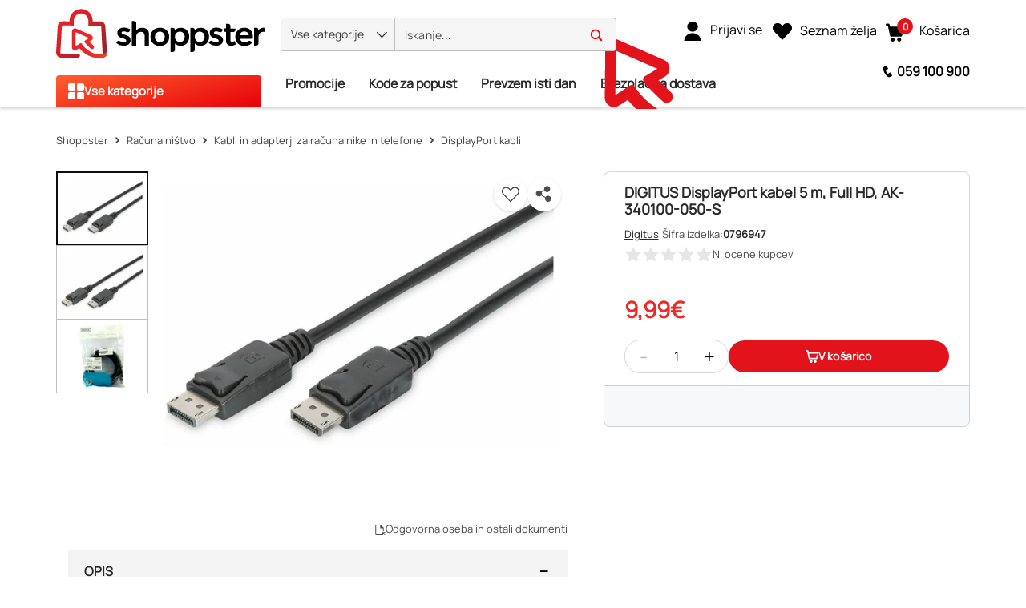

--- FILE ---
content_type: text/html; charset=utf-8
request_url: https://www.shoppster.si/p/0796947
body_size: 45970
content:
<!DOCTYPE html><html lang="sl" data-critters-container dir="ltr"><head><link rel="preload" as="image" fetchpriority="high" type="image/avif" href="https://www.shoppster.com/cdn-cgi/image/format=auto,fit=contain,width=115/medias/4016032288978-3-2-ung-680Wx510H?context=[base64]"><link rel="preload" as="image" fetchpriority="high" type="image/avif" href="https://www.shoppster.com/cdn-cgi/image/format=auto,fit=contain,width=115/medias/4016032288978-2-2-ung-680Wx510H?context=[base64]"><link rel="preload" as="image" fetchpriority="high" type="image/avif" href="https://www.shoppster.com/cdn-cgi/image/format=auto,fit=contain,width=115/medias/4016032288978-1-2-ung-680Wx510H?context=[base64]">
    <meta charset="utf-8">
    <title>DIGITUS DisplayPort kabel 5 m, Full HD, AK-340100-050-S | Digitus</title>
    <base href="/">
    <link rel="preconnect" href="https://www.shoppster.com">
    <link rel="preconnect" href="https://www.google-analytics.com">

    <script>
      var ScarabQueue = ScarabQueue || [];
    </script>

    <meta name="viewport" content="width=device-width, initial-scale=1, user-scalable=no">
    <link rel="shortcut icon" type="image/x-icon" href="/favicon.ico">
    <link rel="apple-touch-icon" sizes="180x180" href="/apple-touch-icon.png">
    <link rel="icon" type="image/png" sizes="32x32" href="/favicon-32x32.png">
    <link rel="icon" type="image/png" sizes="16x16" href="/favicon-16x16.png">
    <link rel="manifest" href="/site.webmanifest">
    <link rel="mask-icon" href="/safari-pinned-tab.svg" color="#e3131b">
    <meta name="msapplication-TileColor" content="#ffffff">
    <meta name="theme-color" content="#ffffff">
    <link rel="manifest" href="manifest.webmanifest">
    <meta name="theme-color" content="#1976d2">
    <meta name="format-detection" content="telephone=no">
  <style>@charset "UTF-8";body{font-synthesis:none!important}@-webkit-keyframes icofont-spin{0%{-webkit-transform:rotate(0deg);transform:rotate(0)}to{-webkit-transform:rotate(360deg);transform:rotate(360deg)}}*,*:before,*:after{box-sizing:border-box}html{font-family:sans-serif;line-height:1.15;-webkit-text-size-adjust:100%;-webkit-tap-highlight-color:rgba(0,0,0,0)}body{margin:0;font-family:Manrope,Helvetica,sans-serif;font-size:1rem;font-weight:400;line-height:1.6;color:#4c4e4e;text-align:left;background-color:#fff}:root{--cx-spatial-base: .5rem;--cx-spatial-sm: calc(var(--cx-spatial-base) / 2);--cx-spatial-md: calc(2 * var(--cx-spatial-base));--cx-spatial-lg: calc(4 * var(--cx-spatial-base));--cx-spatial-xl: calc(8 * var(--cx-spatial-base))}:root{--cx-spinner-size: 40px}:root{--cx-color-background: #f4f4f4;--cx-color-text: #14293a;--cx-color-inverse: #ffffff;--cx-color-transparent: transparent;--cx-color-primary: #1f7bc0;--cx-color-secondary: #6c7079;--cx-color-success: #019a5f;--cx-color-info: #17a2b8;--cx-color-warning: #ffc107;--cx-color-danger: #db0002;--cx-color-light: #f1f1f1;--cx-color-dark: #6c7079;--cx-color-primary-accent: #055f9f;--cx-color-success-accent: #f0fbe4;--cx-color-danger-accent: #fff1f1;--cx-color-warning-accent: #fff5df;--cx-color-info-accent: #deeffe;--cx-color-medium: #d3d6db;--cx-color-background-dark: #212738;--cx-color-visual-focus: #6d9df7;--cx-color-background-focus: rgba(80, 176, 244, .1);--cx-color-border-focus: rgba(166, 204, 232, .6);--cx-page-width-max: 1140px;--cx-font-weight-light: 300;--cx-font-weight-normal: 400;--cx-font-weight-semi: 600;--cx-font-weight-bold: 700;--cx-text-transform: capitalize;--cx-direction: ltr;--cx-transition-duration: .5s;--cx-animation-duration: 1s;--cx-border-radius: 1em;--cx-buttons-border-radius: 2rem;--cx-buttons-border-width: 3px;--cx-border-style: solid}:root body{text-align:start}:root{--btf-delay: .3s;--btf-min-height: 100vh;--btf-margin-top: 100vh}:root{--cx-color-ghost: #f1f1f1;--cx-color-ghost-animation: rgba(255, 255, 255, .2);--cx-ghost-radius: 5px;--cx-ghost-margin: 10px}:root{--cx-popover-font-size: .875rem;--cx-popover-background: var(--cx-color-inverse);--cx-popover-min-width: 140px;--cx-popover-max-width: 280px;--cx-popover-border-width: 1px;--cx-popover-border-color: var(--cx-color-light);--cx-popover-border-radius: 5px;--cx-popover-arrow-width: 1rem;--cx-popover-arrow-height: .5rem;--cx-popover-arrow-color: var(--cx-popover-background);--cx-popover-z-index: 10;--cx-popover-box-shadow-color: rgba(0, 0, 0, .1)}:root{--cx-progress-button-radius: 24px;--cx-progress-button-border-width: 3px;--cx-progress-button-animation-time: 1s;--cx-progress-button-primary-color: var(--cx-color-primary);--cx-progress-button-secondary-color: var(--cx-color-inverse)}:root{--cx-spinner-radius: 120px;--cx-spinner-border-width: 15px;--cx-spinner-animation-time: 1s;--cx-spinner-primary-color: var(--cx-color-primary);--cx-spinner-secondary-color: var(--cx-color-light)}:root{--cx-transition-duration: .3s;--cx-split-gutter: 40px;--cx-active-view: 1}@media (max-width: 991.98px){:root{--cx-max-views: 1;--cx-split-gutter: 0px}}@media (min-width: 992px){:root{--cx-max-views: 2}}@font-face{font-family:Manrope;font-style:normal;font-display:swap;src:url(/assets/fonts/Manrope.woff2) format("woff2");font-size:24px}:root{--cx-color-background: #f5f5f5;--cx-color-text: #292929;--cx-color-inverse: #fff;--cx-color-transparent: transparent;--cx-color-primary: #e3131b;--cx-color-secondary: #fe6400;--cx-color-tertiary: #366ac4;--cx-color-success: #019a5f;--cx-color-info: #5389e6;--cx-color-warning: #ffb300;--cx-color-danger: #ff3100;--cx-color-light: #f5f5f5;--cx-color-dark: #292929;--cx-color-visual-focus: #5389e6;--cx-color-middle-grey: #4c4e4e;--cx-color-nav-dark: #0e0e0e;--cx-color-nav-grey: #a8a8a8;--cx-color-border-red: #eb0011;--cx-color-dark-hover: #e6e6e6;--cx-color-light-grey: #bfbfbf}
</style><style>@charset "UTF-8";.ng-select .ng-select-container{color:#333;background-color:#fff;border-radius:4px;border:1px solid #ccc;min-height:36px;align-items:center}.ng-select .ng-select-container:hover{box-shadow:0 1px #0000000f}.ng-select .ng-select-container .ng-value-container{align-items:center;padding-left:10px}.ng-select .ng-select-container .ng-value-container .ng-placeholder{color:#999}.ng-select.ng-select-single .ng-select-container{height:36px}.ng-select.ng-select-single .ng-select-container .ng-value-container .ng-input{top:5px;left:0;padding-left:10px;padding-right:50px}.ng-select .ng-arrow-wrapper{width:25px;padding-right:5px}.ng-select .ng-arrow-wrapper:hover .ng-arrow{border-top-color:#666}.ng-select .ng-arrow-wrapper .ng-arrow{border-color:#999 transparent transparent;border-style:solid;border-width:5px 5px 2.5px}body{font-synthesis:none!important}@font-face{font-family:IcoFont;font-weight:400;font-style:normal;font-display:swap;src:url(/assets/fonts/icofont.woff2) format("woff2"),url(/assets/fonts/icofont.woff) format("woff")}.icofont-star:before{content:"\f000"}.icofont-minus:before{content:"\ef9a"}.icofont-thin-down:before{content:"\eac8"}.icofont-thin-up:before{content:"\eacb"}@-webkit-keyframes icofont-spin{0%{-webkit-transform:rotate(0deg);transform:rotate(0)}to{-webkit-transform:rotate(360deg);transform:rotate(360deg)}}*,*:before,*:after{box-sizing:border-box}html{font-family:sans-serif;line-height:1.15;-webkit-text-size-adjust:100%;-webkit-tap-highlight-color:rgba(0,0,0,0)}header,main,nav{display:block}body{margin:0;font-family:Manrope,Helvetica,sans-serif;font-size:1rem;font-weight:400;line-height:1.6;color:#4c4e4e;text-align:left;background-color:#fff}[tabindex="-1"]:focus:not(:focus-visible){outline:0!important}h1,h2,h3{margin-top:0;margin-bottom:.5rem}ul{margin-top:0;margin-bottom:1rem}strong{font-weight:bolder}a{color:#1f7bc0;text-decoration:none;background-color:transparent}a:hover{color:#14517e;text-decoration:underline}img{vertical-align:middle;border-style:none}svg{overflow:hidden;vertical-align:middle}label{display:inline-block;margin-bottom:.375rem}button{border-radius:0}button:focus:not(:focus-visible){outline:0}input,button{margin:0;font-family:inherit;font-size:inherit;line-height:inherit}button,input{overflow:visible}button{text-transform:none}[role=button]{cursor:pointer}button,[type=button]{-webkit-appearance:button}button:not(:disabled),[type=button]:not(:disabled){cursor:pointer}button::-moz-focus-inner,[type=button]::-moz-focus-inner{padding:0;border-style:none}[type=number]::-webkit-inner-spin-button,[type=number]::-webkit-outer-spin-button{height:auto}[type=search]{outline-offset:-2px;-webkit-appearance:none}[type=search]::-webkit-search-decoration{-webkit-appearance:none}h1,h2,h3{margin-bottom:.5rem;font-weight:500;line-height:1.2222222222}h1{font-size:1.85rem}h2{font-size:1.75rem}h3{font-size:1.375rem}.container,cx-page-layout.ProductDetailsPageTemplate cx-page-slot.Summary{width:100%;padding-right:15px;padding-left:15px;margin-right:auto;margin-left:auto}@media (min-width: 992px){.container,cx-page-layout.ProductDetailsPageTemplate cx-page-slot.Summary{max-width:990px}}@media (min-width: 1200px){.container,cx-page-layout.ProductDetailsPageTemplate cx-page-slot.Summary{max-width:1170px}}@media (min-width: 1400px){.container,cx-page-layout.ProductDetailsPageTemplate cx-page-slot.Summary{max-width:1350px}}@media (min-width: 1700px){.container,cx-page-layout.ProductDetailsPageTemplate cx-page-slot.Summary{max-width:1630px}}.row{display:flex;flex-wrap:wrap;margin-right:-15px;margin-left:-15px}.col-xl-7,.col-xl-5,.col-lg-12,.col-lg-7,.col-lg-5,.col-md-12,.col-12{position:relative;width:100%;padding-right:15px;padding-left:15px}.col-12{flex:0 0 100%;max-width:100%}.order-1{order:1}.order-2{order:2}.order-3{order:3}@media (min-width: 576px){.col-md-12{flex:0 0 100%;max-width:100%}}@media (min-width: 992px){.col-lg-5{flex:0 0 41.66666667%;max-width:41.66666667%}.col-lg-7{flex:0 0 58.33333333%;max-width:58.33333333%}.col-lg-12{flex:0 0 100%;max-width:100%}}@media (min-width: 1200px){.col-xl-5{flex:0 0 41.66666667%;max-width:41.66666667%}.col-xl-7{flex:0 0 58.33333333%;max-width:58.33333333%}}.d-flex{display:flex!important}.d-inline-flex{display:inline-flex!important}.flex-row{flex-direction:row!important}.justify-content-start{justify-content:flex-start!important}.justify-content-center{justify-content:center!important}.align-items-center{align-items:center!important}.position-absolute{position:absolute!important}@supports (position: sticky){.sticky-top{position:sticky;top:0;z-index:1020}}.mb-0{margin-bottom:0!important}.p-0{padding:0!important}.pl-1{padding-left:.25rem!important}.pt-2{padding-top:.5rem!important}.pb-2{padding-bottom:.5rem!important}.pt-3{padding-top:1rem!important}.text-nowrap{white-space:nowrap!important}.text-center{text-align:center!important}:root{--cx-spatial-base: .5rem;--cx-spatial-sm: calc(var(--cx-spatial-base) / 2);--cx-spatial-md: calc(2 * var(--cx-spatial-base));--cx-spatial-lg: calc(4 * var(--cx-spatial-base));--cx-spatial-xl: calc(8 * var(--cx-spatial-base))}.btn{display:inline-block;font-weight:"normal";color:#14293a;text-align:center;vertical-align:middle;-webkit-user-select:none;user-select:none;background-color:transparent;border:1px solid transparent;padding:14px .75rem;font-size:1rem;line-height:1.5;border-radius:.25rem;transition:color .15s ease-in-out,background-color .15s ease-in-out,border-color .15s ease-in-out,box-shadow .15s ease-in-out}@media (prefers-reduced-motion: reduce){.btn{transition:none}}.btn:hover{color:#14293a;text-decoration:none}.btn:focus{outline:0;box-shadow:0 0 0 .2rem #1f7bc040}.btn:disabled{opacity:.65}.btn:not(:disabled):not(.disabled){cursor:pointer}.btn-link{font-weight:"normal";color:#1f7bc0;text-decoration:none}.btn-link:hover{color:#14517e;text-decoration:underline}.btn-link:focus{text-decoration:underline}.btn-link:disabled{color:#6c757d;pointer-events:none}button:focus{outline:none}.btn{font-size:1.188rem;font-weight:var(--cx-font-weight-bold);text-transform:var(--cx-text-transform);line-height:1;padding:12px 24px;min-height:48px;min-width:48px;border-radius:var(--cx-buttons-border-radius)}.btn-link{font-size:1.125rem;color:var(--cx-color-text);text-decoration:underline;cursor:pointer;display:inline-block}.btn-link:focus{border-radius:4px}button:focus,.btn:focus{outline-style:solid;outline-color:var(--cx-color-visual-focus);outline-width:var(--cx-visual-focus-width, 2px);outline-offset:4px;transition:none}label{display:block}.ng-select .ng-arrow-wrapper .ng-arrow,.ng-select.ng-select-single .ng-arrow-wrapper .ng-arrow{border-color:var(--cx-color-text) transparent transparent;border-style:solid;border-width:5px 5px 2.5px}.ng-select .ng-select-container,.ng-select.ng-select-single .ng-select-container{padding:.6875rem 0;line-height:1.6;height:unset}.ng-select .ng-select-container .ng-value-container,.ng-select.ng-select-single .ng-select-container .ng-value-container{padding-inline-start:10px}.ng-select .ng-arrow-wrapper{padding-inline-end:5px}input:focus{outline-style:solid;outline-color:var(--cx-color-visual-focus);outline-width:var(--cx-visual-focus-width, 2px);outline-offset:4px;transition:none}.ng-select .ng-select-container .ng-value-container .ng-placeholder{color:var(--cx-color-secondary)}.accordion{overflow-anchor:none}a,a:hover{color:var(--cx-color-primary)}@media (max-width: 575.98px){a{min-height:48px;min-width:48px;display:block}}:root{--cx-spinner-size: 40px}:root{--cx-color-background: #f4f4f4;--cx-color-text: #14293a;--cx-color-inverse: #ffffff;--cx-color-transparent: transparent;--cx-color-primary: #1f7bc0;--cx-color-secondary: #6c7079;--cx-color-success: #019a5f;--cx-color-info: #17a2b8;--cx-color-warning: #ffc107;--cx-color-danger: #db0002;--cx-color-light: #f1f1f1;--cx-color-dark: #6c7079;--cx-color-primary-accent: #055f9f;--cx-color-success-accent: #f0fbe4;--cx-color-danger-accent: #fff1f1;--cx-color-warning-accent: #fff5df;--cx-color-info-accent: #deeffe;--cx-color-medium: #d3d6db;--cx-color-background-dark: #212738;--cx-color-visual-focus: #6d9df7;--cx-color-background-focus: rgba(80, 176, 244, .1);--cx-color-border-focus: rgba(166, 204, 232, .6);--cx-page-width-max: 1140px;--cx-font-weight-light: 300;--cx-font-weight-normal: 400;--cx-font-weight-semi: 600;--cx-font-weight-bold: 700;--cx-text-transform: capitalize;--cx-direction: ltr;--cx-transition-duration: .5s;--cx-animation-duration: 1s;--cx-border-radius: 1em;--cx-buttons-border-radius: 2rem;--cx-buttons-border-width: 3px;--cx-border-style: solid}:root body{text-align:start}:root{--btf-delay: .3s;--btf-min-height: 100vh;--btf-margin-top: 100vh}cx-page-layout cx-page-slot{transition:margin-top 0s,min-height 0s;transition-delay:var(--btf-delay);min-height:initial;margin-top:initial}:root{--cx-color-ghost: #f1f1f1;--cx-color-ghost-animation: rgba(255, 255, 255, .2);--cx-ghost-radius: 5px;--cx-ghost-margin: 10px}cx-page-layout{display:block;width:100%}cx-page-layout cx-page-slot{display:flex;flex-wrap:wrap;justify-content:center;flex:1 1 var(--cx-flex-basis, 100%)}cx-page-layout cx-page-slot>*{flex:1 1 var(--cx-flex-basis, 100%)}cx-page-slot{display:block}cx-page-layout.ProductDetailsPageTemplate{padding:var(--cx-padding, 2.5rem 0 0)}cx-page-layout.ProductDetailsPageTemplate cx-page-slot.Summary{margin-bottom:40px}@media (min-width: 992px){cx-page-layout.ProductDetailsPageTemplate cx-page-slot.Summary{display:grid;grid-column-gap:20px;grid-row-gap:0px;grid-template-columns:1fr 1fr;grid-template-rows:repeat(5,auto) 1fr}}cx-global-message{position:sticky;display:block;top:0;z-index:2}cx-icon,.cx-icon{align-self:center;line-height:normal}:root{--cx-popover-font-size: .875rem;--cx-popover-background: var(--cx-color-inverse);--cx-popover-min-width: 140px;--cx-popover-max-width: 280px;--cx-popover-border-width: 1px;--cx-popover-border-color: var(--cx-color-light);--cx-popover-border-radius: 5px;--cx-popover-arrow-width: 1rem;--cx-popover-arrow-height: .5rem;--cx-popover-arrow-color: var(--cx-popover-background);--cx-popover-z-index: 10;--cx-popover-box-shadow-color: rgba(0, 0, 0, .1)}:root{--cx-progress-button-radius: 24px;--cx-progress-button-border-width: 3px;--cx-progress-button-animation-time: 1s;--cx-progress-button-primary-color: var(--cx-color-primary);--cx-progress-button-secondary-color: var(--cx-color-inverse)}:root{--cx-spinner-radius: 120px;--cx-spinner-border-width: 15px;--cx-spinner-animation-time: 1s;--cx-spinner-primary-color: var(--cx-color-primary);--cx-spinner-secondary-color: var(--cx-color-light)}header{background-color:var(--cx-color-light);color:var(--cx-color-inverse)}@media (min-width: 992px){header{background:linear-gradient(to top,var(--cx-color-background-dark) 67px,var(--cx-color-light) 0)}}header .header{max-width:var(--cx-page-width-max);margin:auto;display:flex;flex-wrap:wrap}@media (min-width: 992px){header .header{padding:0 10px}}header .header>*{align-self:center;display:block;flex:none}header .NavigationBar{flex:100%;min-height:67px}@media (max-width: 991.98px){header .NavigationBar{background-color:var(--cx-color-background)}}cx-skip-link{position:fixed;display:flex;justify-content:center;top:-100%;z-index:11;width:100%;height:100%;background-color:#0000;transition:top 0s .3s ease,background-color .3s ease}cx-skip-link>div{display:contents}cx-skip-link:focus-within{top:0;background-color:#00000080;transition:background-color .3s ease}:root{--cx-transition-duration: .3s;--cx-split-gutter: 40px;--cx-active-view: 1}@media (max-width: 991.98px){:root{--cx-max-views: 1;--cx-split-gutter: 0px}}@media (min-width: 992px){:root{--cx-max-views: 2}}.icon{display:inline-block;width:1em;height:1em;stroke-width:0;stroke:currentColor;fill:currentColor}.intrinsic{display:block;position:relative;height:0;width:100%;padding-top:100%}.intrinsic .intrinsic-item{position:absolute;top:0;left:0;width:100%;height:100%}.intrinsic.intrinsic--pdp-thumbnails{padding-top:80%!important}@media (max-width: 991.98px){.intrinsic.intrinsic--pdp-thumbnails{padding-top:75%!important}}div a{font-size:16px;min-height:fit-content;color:#292929}@media (max-width: 575.98px){div a{font-size:14px}}ul{padding-inline-start:20px}.btn{font-size:16px;line-height:19px;font-weight:900;letter-spacing:.16px}input:focus{outline:none}ng-select:focus{outline:none}ung-storefront{display:flex;flex-direction:column;min-height:100vh}ung-storefront:focus{outline:none}ung-storefront main{outline:none}h1,h2,h3{font-weight:700;color:#292929}h1{font-size:36px;line-height:42px}h2{font-size:28px;line-height:33px}h3{font-size:18px;line-height:21px}.btn{width:100%;height:48px;line-height:48px;padding:0 30px;border-radius:4px;text-transform:initial;min-height:initial}.btn:focus,.btn:focus-visible{box-shadow:none}.ng-select,.ng-select.ng-select-single{font-size:16px;line-height:40px;font-weight:600;color:#292929;min-width:200px}@media (max-width: 991.98px){.ng-select,.ng-select.ng-select-single{font-size:14px}}.ng-select .ng-select-container,.ng-select.ng-select-single .ng-select-container{height:40px;line-height:38px;border:1px solid #bfbfbf;padding:0}.ng-select .ng-select-container .ng-value-container,.ng-select.ng-select-single .ng-select-container .ng-value-container{padding-left:20px}@media (max-width: 991.98px){.ng-select .ng-select-container .ng-value-container,.ng-select.ng-select-single .ng-select-container .ng-value-container{padding-left:15px}}.ng-select .ng-select-container .ng-value-container .ng-input,.ng-select.ng-select-single .ng-select-container .ng-value-container .ng-input{display:none}.ng-select .ng-select-container .ng-value-container .ng-placeholder,.ng-select.ng-select-single .ng-select-container .ng-value-container .ng-placeholder{color:#909090}.ng-select .ng-arrow-wrapper,.ng-select.ng-select-single .ng-arrow-wrapper{font-family:IcoFont!important;font-size:20px;font-weight:700}.ng-select .ng-arrow-wrapper .ng-arrow,.ng-select.ng-select-single .ng-arrow-wrapper .ng-arrow{border:none}.ng-select .ng-arrow-wrapper:before,.ng-select.ng-select-single .ng-arrow-wrapper:before{content:"\eac8"}cx-global-message{background:#f7f8f9;height:0;z-index:50}cx-global-message>div{background:#f7f8f9;box-shadow:0 0 6px #00000029}cx-global-message>div:empty{display:none}@media (max-width: 575.98px){.searchbox{overflow-x:hidden}}.accordion .btn-link{display:inline-block;color:#000;text-align:center;vertical-align:middle;-webkit-user-select:none;user-select:none;padding:.375rem .75rem;font-size:1rem;line-height:1.5;text-decoration:none;max-height:none;min-width:0;height:auto}.ung-accordion{border:1px solid #bfbfbf;border-radius:4px;padding:20px;margin-bottom:20px}.ung-accordion-header{cursor:pointer}cx-page-layout.ProductDetailsPageTemplate{padding:0;min-height:100vh}@media (min-width: 576px){cx-page-layout.ProductDetailsPageTemplate{width:100%;padding-right:15px;padding-left:15px;margin-right:auto;margin-left:auto}}@media (min-width: 576px) and (min-width: 992px){cx-page-layout.ProductDetailsPageTemplate{max-width:990px}}@media (min-width: 576px) and (min-width: 1200px){cx-page-layout.ProductDetailsPageTemplate{max-width:1170px}}@media (min-width: 576px) and (min-width: 1400px){cx-page-layout.ProductDetailsPageTemplate{max-width:1350px}}@media (min-width: 576px) and (min-width: 1700px){cx-page-layout.ProductDetailsPageTemplate{max-width:1630px}}@media (min-width: 360px){cx-page-layout.ProductDetailsPageTemplate cx-page-slot.Summary{min-height:calc(100vh - 214px);padding:0}}@media (max-width: 575.98px){cx-page-layout.ProductDetailsPageTemplate cx-page-slot.Summary{min-height:640px}}@media (max-width: 359.98px){cx-page-layout.ProductDetailsPageTemplate cx-page-slot.Summary{display:block}}@media (min-width: 576px){cx-page-layout.ProductDetailsPageTemplate cx-page-slot.Summary{display:flex}}@media (max-width: 991.98px){cx-page-layout.ProductDetailsPageTemplate cx-page-slot:empty{margin-bottom:10px}}@media (min-width: 992px){cx-page-layout.ProductDetailsPageTemplate cx-page-slot.PDPBannerContent:not(:empty){padding-bottom:25px}}@media (max-width: 575.98px){cx-page-layout.ProductDetailsPageTemplate cx-page-slot.Tabs{display:block}}@media (max-width: 991.98px){cx-page-layout.ProductDetailsPageTemplate cx-page-slot.PDPFlixmediaContent{display:block}}@font-face{font-family:Manrope;font-style:normal;font-display:swap;src:url(/assets/fonts/Manrope.woff2) format("woff2");font-size:24px}@font-face{font-family:IcoFont;font-weight:400;font-style:normal;font-display:swap;src:url(/assets/fonts/icofont.woff2) format("woff2"),url(/assets/fonts/icofont.woff) format("woff")}.shown{transition:height .4s ease,opacity 10ms ease;display:block;height:revert-layer;opacity:1;margin-top:inherit;transform:none!important;will-change:auto!important}:root{--cx-color-background: #f5f5f5;--cx-color-text: #292929;--cx-color-inverse: #fff;--cx-color-transparent: transparent;--cx-color-primary: #e3131b;--cx-color-secondary: #fe6400;--cx-color-tertiary: #366ac4;--cx-color-success: #019a5f;--cx-color-info: #5389e6;--cx-color-warning: #ffb300;--cx-color-danger: #ff3100;--cx-color-light: #f5f5f5;--cx-color-dark: #292929;--cx-color-visual-focus: #5389e6;--cx-color-middle-grey: #4c4e4e;--cx-color-nav-dark: #0e0e0e;--cx-color-nav-grey: #a8a8a8;--cx-color-border-red: #eb0011;--cx-color-dark-hover: #e6e6e6;--cx-color-light-grey: #bfbfbf}h1{font-size:32px;line-height:48px}@media (max-width: 575.98px){h1{font-size:28px;line-height:42px}}h2{font-size:24px;line-height:36px}@media (max-width: 575.98px){h2{font-size:20px;line-height:30px}}h3{font-size:20px;line-height:30px}@media (max-width: 575.98px){h3{font-size:18px;line-height:27px}}
</style><link rel="stylesheet" href="styles-Q5SQ37BV.css" media="print" onload="this.media='all'"><noscript><link rel="stylesheet" href="styles-Q5SQ37BV.css" media="all"></noscript><link rel="modulepreload" href="chunk-2HE7XTIQ.js"><link rel="modulepreload" href="chunk-RJUFRJUT.js"><link rel="modulepreload" href="chunk-ELJFLSF5.js"><link rel="modulepreload" href="chunk-4H3JGOAC.js"><link rel="modulepreload" href="chunk-LPBWVDAL.js"><link rel="modulepreload" href="chunk-PCE75MC7.js"><link rel="modulepreload" href="chunk-DTLZE2QU.js"><link rel="modulepreload" href="chunk-I6QTBAWR.js"><link rel="modulepreload" href="chunk-TSKLW7NZ.js"><link rel="modulepreload" href="chunk-2HVB2KTB.js"><link rel="modulepreload" href="chunk-36KJC7TC.js"><link rel="modulepreload" href="chunk-NQ5XX5J7.js"><link rel="modulepreload" href="chunk-OHJPSR74.js"><link rel="modulepreload" href="chunk-TUWCYLWX.js"><link rel="modulepreload" href="chunk-XUWFSRFJ.js"><link rel="modulepreload" href="chunk-D6EZSKFB.js"><link rel="modulepreload" href="chunk-RNP7XABW.js"><link rel="modulepreload" href="chunk-ZJPSOTFD.js"><link rel="modulepreload" href="chunk-YF32556J.js"><link rel="modulepreload" href="chunk-BGHEY5ZO.js"><link rel="modulepreload" href="chunk-YJGHU5X2.js"><link rel="modulepreload" href="chunk-6ZU2XLJM.js"><link rel="modulepreload" href="chunk-47CLOWYD.js"><link rel="modulepreload" href="chunk-SJ2EPABZ.js"><link rel="modulepreload" href="chunk-SXGLNSDV.js"><link rel="modulepreload" href="chunk-ANYZBB2A.js"><link rel="modulepreload" href="chunk-YOZMROVB.js"><link rel="modulepreload" href="chunk-LCNLK5NF.js"><link rel="modulepreload" href="chunk-4DGJ7PUA.js"><link rel="modulepreload" href="chunk-XH6NKWUJ.js"><link rel="modulepreload" href="chunk-7364BTKD.js"><link rel="modulepreload" href="chunk-AHFSRLNE.js"><link rel="modulepreload" href="chunk-PST2IWK7.js"><link rel="modulepreload" href="chunk-FBTERZ3R.js"><link rel="modulepreload" href="chunk-65NAOX55.js"><link rel="modulepreload" href="chunk-KJ5O2ZW3.js"><link rel="modulepreload" href="chunk-DFMRVY6A.js"><link rel="modulepreload" href="chunk-H2OOGQLX.js"><link rel="modulepreload" href="chunk-ISS7ZSNT.js"><link rel="modulepreload" href="chunk-3XZTB2OV.js"><link rel="modulepreload" href="chunk-NJPQJ2WR.js"><link rel="modulepreload" href="chunk-7VZFASWX.js"><link rel="modulepreload" href="chunk-HZBCU4QF.js"><link rel="modulepreload" href="chunk-MJAOC3X2.js"><link rel="modulepreload" href="chunk-AG4FFN76.js"><link rel="modulepreload" href="chunk-3YAFDBGC.js"><link rel="modulepreload" href="chunk-FBKC66OE.js"><link rel="modulepreload" href="chunk-JLEQADWY.js"><link rel="modulepreload" href="chunk-J7H4FNUS.js"><link rel="modulepreload" href="chunk-AHWC4NSY.js"><link rel="modulepreload" href="chunk-3R5VNK2W.js"><link rel="modulepreload" href="chunk-RW3FBYJY.js"><link rel="modulepreload" href="chunk-UBD2GDDM.js"><link rel="modulepreload" href="chunk-74HI7PPP.js"><link rel="modulepreload" href="chunk-F6WJE4XB.js"><link rel="modulepreload" href="chunk-ZCQDFJF3.js"><link rel="modulepreload" href="chunk-D4VWMZRY.js"><link rel="modulepreload" href="chunk-V57UX2JM.js"><link rel="modulepreload" href="chunk-6EV4TW6M.js"><link rel="modulepreload" href="chunk-5P4LWPZQ.js"><link rel="modulepreload" href="chunk-YID7FPBF.js"><link rel="modulepreload" href="chunk-QSNVE6JC.js"><link rel="modulepreload" href="chunk-EGASDTG5.js"><link rel="modulepreload" href="chunk-QJ5Q4ENT.js"><link rel="modulepreload" href="chunk-4X44Y5LY.js"><link rel="modulepreload" href="chunk-5KQ4XRD5.js"><link rel="modulepreload" href="chunk-JL25ITBB.js"><link rel="modulepreload" href="chunk-HDX7ME4Y.js"><link rel="modulepreload" href="chunk-PB5LX574.js"><link rel="modulepreload" href="chunk-27DYKNL5.js"><link rel="modulepreload" href="chunk-AIIKY6MD.js"><link rel="modulepreload" href="chunk-QUELH6O2.js"><link rel="modulepreload" href="chunk-5MJPWHRF.js"><link rel="modulepreload" href="chunk-TVLQPTRQ.js"><link rel="modulepreload" href="chunk-3PE5TX3N.js"><link rel="modulepreload" href="chunk-FYPYWMBW.js"><link rel="modulepreload" href="chunk-6UWFBGHK.js"><link rel="modulepreload" href="chunk-TBNAXUIT.js"><link rel="modulepreload" href="chunk-K34YAWJL.js"><link rel="modulepreload" href="chunk-TBICKFFG.js"><link rel="modulepreload" href="chunk-Y6RU3SHP.js"><link rel="modulepreload" href="chunk-73XKEUTZ.js"><link rel="modulepreload" href="chunk-6SVISEWZ.js"><link rel="modulepreload" href="chunk-BJ5V2O6F.js"><link rel="modulepreload" href="chunk-ERJG4ZOB.js"><link rel="modulepreload" href="chunk-JATXFTDG.js"><link rel="modulepreload" href="chunk-U6RXELOG.js"><link rel="modulepreload" href="chunk-4XRWG2ZM.js"><link rel="modulepreload" href="chunk-DQB5TK2C.js"><link rel="modulepreload" href="chunk-7QUD53MI.js"><link rel="modulepreload" href="chunk-JILW2JJE.js"><link rel="modulepreload" href="chunk-PEQRHKKJ.js"><link rel="modulepreload" href="chunk-B4IS72P2.js"><link rel="modulepreload" href="chunk-IP7BFRPJ.js"><link rel="modulepreload" href="chunk-EM6SSRZW.js"><link rel="modulepreload" href="chunk-6EATMWVP.js"><style ng-app-id="ng">@keyframes _ngcontent-ng-c2988939968_fadeIn{0%{opacity:0}to{opacity:1}}.ung-storefront-footer[_ngcontent-ng-c2988939968]{z-index:3!important}@media (max-width: 991.98px){.sticky-top[_ngcontent-ng-c2988939968]:not(:has(.hidden)){max-height:106px}}</style><style ng-app-id="ng">@keyframes _ngcontent-ng-c3343514434_fadeIn{0%{opacity:0}to{opacity:1}}.d-none[_ngcontent-ng-c3343514434]{display:none}.header[_ngcontent-ng-c3343514434]{width:100%;margin-right:auto;margin-left:auto;display:grid;grid-template-rows:auto auto;align-content:start;background-color:#fff;padding:0 15px;min-height:65px}@media (min-width: 992px){.header[_ngcontent-ng-c3343514434]{max-width:990px}}@media (min-width: 1200px){.header[_ngcontent-ng-c3343514434]{max-width:1170px}}@media (min-width: 1400px){.header[_ngcontent-ng-c3343514434]{max-width:1350px}}@media (min-width: 1700px){.header[_ngcontent-ng-c3343514434]{max-width:1630px}}.header[_ngcontent-ng-c3343514434]   .row-1[_ngcontent-ng-c3343514434]{display:grid;grid-template-columns:auto 1fr auto auto auto;align-items:center;gap:5px;max-height:45px}@media (max-width: 991.98px){.header[_ngcontent-ng-c3343514434]   .row-1[_ngcontent-ng-c3343514434]{grid-template-columns:25px 150px minmax(180px,510px) 30px 40px 40px}}@media (min-width: 576px) and (max-width: 991.98px){.header[_ngcontent-ng-c3343514434]   .row-1[_ngcontent-ng-c3343514434]{gap:0}.header[_ngcontent-ng-c3343514434]   .row-1[_ngcontent-ng-c3343514434]   .logo[_ngcontent-ng-c3343514434]{margin-right:10px;margin-left:10px}.header[_ngcontent-ng-c3343514434]   .row-1[_ngcontent-ng-c3343514434]   .search-container[_ngcontent-ng-c3343514434]{margin-right:10px}}@media (max-width: 575.98px){.header[_ngcontent-ng-c3343514434]   .row-1[_ngcontent-ng-c3343514434]{grid-template-columns:auto 1fr auto 40px auto}}.header[_ngcontent-ng-c3343514434]   .desktop-row-1[_ngcontent-ng-c3343514434]{display:grid;align-items:center}@media (min-width: 992px){.header[_ngcontent-ng-c3343514434]   .desktop-row-1[_ngcontent-ng-c3343514434]{grid-template-columns:1fr 7fr 142px 143px 116px}}@media (max-width: 1199.98px){.header[_ngcontent-ng-c3343514434]   .desktop-row-1[_ngcontent-ng-c3343514434]{grid-template-columns:auto 1fr 40px auto 40px}}.header[_ngcontent-ng-c3343514434]   .desktop-row-2[_ngcontent-ng-c3343514434]{display:grid;grid-template-columns:256px auto auto}.header[_ngcontent-ng-c3343514434]   .desktop-row-2[_ngcontent-ng-c3343514434]   .header-paragraph-container[_ngcontent-ng-c3343514434]{align-content:center}@media (max-width: 1199.98px){.header[_ngcontent-ng-c3343514434]   .desktop-row-2[_ngcontent-ng-c3343514434]   .header-paragraph-container[_ngcontent-ng-c3343514434]{display:none}}.header[_ngcontent-ng-c3343514434]   .desktop-row-2[_ngcontent-ng-c3343514434]   .NavigationBar[_ngcontent-ng-c3343514434]{min-height:auto;grid-column-start:1}.header[_ngcontent-ng-c3343514434]   .login[_ngcontent-ng-c3343514434], .header[_ngcontent-ng-c3343514434]   .wishlist[_ngcontent-ng-c3343514434], .header[_ngcontent-ng-c3343514434]   .addtocart[_ngcontent-ng-c3343514434]{position:relative;text-align:right}@media (max-width: 991.98px){.header[_ngcontent-ng-c3343514434]   .login[_ngcontent-ng-c3343514434], .header[_ngcontent-ng-c3343514434]   .wishlist[_ngcontent-ng-c3343514434], .header[_ngcontent-ng-c3343514434]   .addtocart[_ngcontent-ng-c3343514434]{display:flex;justify-content:center}}.row-2[_ngcontent-ng-c3343514434]   .search-container[_ngcontent-ng-c3343514434]{display:flex;max-width:100%;min-height:62px}.row-2[_ngcontent-ng-c3343514434]   .search-container[_ngcontent-ng-c3343514434]:has(div.hidden){min-height:auto}header[_ngcontent-ng-c3343514434]{position:sticky;top:0;left:0;right:0;background:#fff;outline:none;box-shadow:0 2px 3px #00000029}@media (max-width: 991.98px){header[_ngcontent-ng-c3343514434]{box-shadow:none}}header.is-expanded[_ngcontent-ng-c3343514434]:after{z-index:25;background-color:#292929}[_nghost-ng-c3343514434]     header.is-expanded .navigation{position:fixed;width:300px;min-height:117px;z-index:30;top:0;left:0;bottom:0;overflow:hidden;background-color:#fff}[_nghost-ng-c3343514434]     header.is-expanded .navigation .SiteLogin{height:50px;background-color:#e3131b;align-content:center}[_nghost-ng-c3343514434]     header.is-expanded .navigation .SiteLogin .HeaderLinks{display:none}[_nghost-ng-c3343514434]     header.is-expanded .navigation .SiteLogin .mini-login__icon{display:none}[_nghost-ng-c3343514434]     header.is-expanded .navigation .SiteLogin .mini-login__link-name, [_nghost-ng-c3343514434]     header.is-expanded .navigation .SiteLogin .mini-login__logged-in-info, [_nghost-ng-c3343514434]     header.is-expanded .navigation .SiteLogin .mini-login__greeting{display:block;color:#fff;font-size:18px;padding:0 10px;font-weight:700;margin-top:10px}[_nghost-ng-c3343514434]     header.is-expanded .navigation .SiteLinks{background-color:#fff}@media (max-width: 991.98px){[_nghost-ng-c3343514434]     .header-paragraph{padding-left:0!important;padding-right:0!important}}</style><style ng-app-id="ng">@keyframes _ngcontent-ng-c1027940435_fadeIn{0%{opacity:0}to{opacity:1}}.logo-container[_ngcontent-ng-c1027940435]   img[_ngcontent-ng-c1027940435]{margin-top:8px}@media (min-width: 576px) and (max-width: 991.98px){.logo-container[_ngcontent-ng-c1027940435]   img[_ngcontent-ng-c1027940435]{width:100%;margin-top:0}}@media (min-width: 360px) and (max-width: 575.98px){.logo-container[_ngcontent-ng-c1027940435]   img[_ngcontent-ng-c1027940435]{margin-top:0}}</style><style ng-app-id="ng">@keyframes _ngcontent-ng-c103277377_fadeIn{0%{opacity:0}to{opacity:1}}[_nghost-ng-c103277377]{z-index:10;display:block}@media (min-width: 576px){[_nghost-ng-c103277377]{position:relative;z-index:0}}[_nghost-ng-c103277377] > *[_ngcontent-ng-c103277377]{z-index:20}@media (min-width: 576px){[_nghost-ng-c103277377] > *[_ngcontent-ng-c103277377]{background-color:var(--cx-color-inverse);position:relative}}[_nghost-ng-c103277377]   a[_ngcontent-ng-c103277377], [_nghost-ng-c103277377]   .message[_ngcontent-ng-c103277377]{padding:6px 16px;color:currentColor;-webkit-user-select:none;user-select:none}[_nghost-ng-c103277377]   label[_ngcontent-ng-c103277377]{display:flex;align-content:stretch;margin:0;padding-top:6px;padding-inline-end:6px;padding-bottom:6px;padding-inline-start:10px}@media (min-width: 576px){[_nghost-ng-c103277377]   label[_ngcontent-ng-c103277377]{border:1px solid var(--cx-color-medium);width:27vw;min-width:300px;max-width:550px}[_nghost-ng-c103277377]   label.dirty[_ngcontent-ng-c103277377]   div.search-icon[_ngcontent-ng-c103277377]{display:none}}[_nghost-ng-c103277377]   label[_ngcontent-ng-c103277377]   input[_ngcontent-ng-c103277377]{background:none;border:none;outline:none;display:block;flex-basis:100%;height:35px;color:var(--cx-color-text);z-index:20}@media (max-width: 575.98px){[_nghost-ng-c103277377]   label[_ngcontent-ng-c103277377]   input[_ngcontent-ng-c103277377]{position:absolute;left:0;top:57px;width:100%;background-color:var(--cx-color-secondary);padding:6px 16px;height:48px;border-bottom:1px solid var(--cx-color-light)}}[_nghost-ng-c103277377]   label[_ngcontent-ng-c103277377]   input[_ngcontent-ng-c103277377]::-webkit-input-placeholder{color:currentColor}[_nghost-ng-c103277377]   label[_ngcontent-ng-c103277377]   input[_ngcontent-ng-c103277377]::-moz-placeholder{color:currentColor}[_nghost-ng-c103277377]   label[_ngcontent-ng-c103277377]   input[_ngcontent-ng-c103277377]:-moz-placeholder{color:currentColor}[_nghost-ng-c103277377]   label[_ngcontent-ng-c103277377]   input[_ngcontent-ng-c103277377]:-ms-input-placeholder{color:currentColor}[_nghost-ng-c103277377]   label[_ngcontent-ng-c103277377]:not(.dirty)   button.reset[_ngcontent-ng-c103277377]{display:none}[_nghost-ng-c103277377]   label[_ngcontent-ng-c103277377]   button[_ngcontent-ng-c103277377], [_nghost-ng-c103277377]   label[_ngcontent-ng-c103277377]   div.search-icon[_ngcontent-ng-c103277377]{flex-basis:48px;text-align:center;background:none;border:none;padding:6px;color:var(--cx-color-medium)}@media (max-width: 575.98px){[_nghost-ng-c103277377]   label[_ngcontent-ng-c103277377]   button[_ngcontent-ng-c103277377], [_nghost-ng-c103277377]   label[_ngcontent-ng-c103277377]   div.search-icon[_ngcontent-ng-c103277377]{color:var(--cx-color-primary);font-size:var(--cx-font-size, 1.563rem)}}[_nghost-ng-c103277377]   label[_ngcontent-ng-c103277377]   button.reset[_ngcontent-ng-c103277377]   cx-icon[_ngcontent-ng-c103277377]:before, [_nghost-ng-c103277377]   label[_ngcontent-ng-c103277377]   div.search-icon.reset[_ngcontent-ng-c103277377]   cx-icon[_ngcontent-ng-c103277377]:before{font-size:1.4rem}@media (max-width: 575.98px){[_nghost-ng-c103277377]   label[_ngcontent-ng-c103277377]   button.reset[_ngcontent-ng-c103277377]   cx-icon[_ngcontent-ng-c103277377], [_nghost-ng-c103277377]   label[_ngcontent-ng-c103277377]   div.search-icon.reset[_ngcontent-ng-c103277377]   cx-icon[_ngcontent-ng-c103277377]{position:relative;left:74px;z-index:20;top:52px;margin-top:0}}[_nghost-ng-c103277377]   .results[_ngcontent-ng-c103277377]{display:none;position:absolute;left:0;width:100%;color:#000;background-color:#fff;font-size:var(--cx-font-small, 1rem)}@media (max-width: 575.98px){[_nghost-ng-c103277377]   .results[_ngcontent-ng-c103277377]{top:105px;z-index:10}}[_nghost-ng-c103277377]   .results[_ngcontent-ng-c103277377]   a[_ngcontent-ng-c103277377]{text-decoration:none;cursor:pointer;font-weight:800}[_nghost-ng-c103277377]   .results[_ngcontent-ng-c103277377]   a[_ngcontent-ng-c103277377]   .highlight[_ngcontent-ng-c103277377], [_nghost-ng-c103277377]   .results[_ngcontent-ng-c103277377]   a[_ngcontent-ng-c103277377]   .search-results-highlight[_ngcontent-ng-c103277377]{font-weight:400;font-style:normal}[_nghost-ng-c103277377]   .results[_ngcontent-ng-c103277377]   a[_ngcontent-ng-c103277377]:hover, [_nghost-ng-c103277377]   .results[_ngcontent-ng-c103277377]   a[_ngcontent-ng-c103277377]:focus{background:var(--cx-color-light);color:currentColor}[_nghost-ng-c103277377]   .results[_ngcontent-ng-c103277377]   .suggestions[_ngcontent-ng-c103277377]{display:flex;flex-wrap:wrap;list-style:none;padding-inline-start:0;margin-bottom:0}[_nghost-ng-c103277377]   .results[_ngcontent-ng-c103277377]   .suggestions[_ngcontent-ng-c103277377]   li[_ngcontent-ng-c103277377], [_nghost-ng-c103277377]   .results[_ngcontent-ng-c103277377]   .suggestions[_ngcontent-ng-c103277377]   a[_ngcontent-ng-c103277377]{flex:100%;line-height:2rem;display:block}[_nghost-ng-c103277377]   .results[_ngcontent-ng-c103277377]   .recent-searches[_ngcontent-ng-c103277377]{display:flex;flex-wrap:wrap;list-style:none;padding-inline-start:0;margin-bottom:0;border-top:solid 1px var(--cx-color-light)}[_nghost-ng-c103277377]   .results[_ngcontent-ng-c103277377]   .recent-searches[_ngcontent-ng-c103277377]   li[_ngcontent-ng-c103277377], [_nghost-ng-c103277377]   .results[_ngcontent-ng-c103277377]   .recent-searches[_ngcontent-ng-c103277377]   a[_ngcontent-ng-c103277377]{flex:100%;line-height:2rem;display:block}[_nghost-ng-c103277377]   .results[_ngcontent-ng-c103277377]   .products[_ngcontent-ng-c103277377]{list-style:none;padding-inline-start:0;margin-bottom:0}@media (max-width: 575.98px){[_nghost-ng-c103277377]   .results[_ngcontent-ng-c103277377]   .products[_ngcontent-ng-c103277377]{display:none}}[_nghost-ng-c103277377]   .results[_ngcontent-ng-c103277377]   .products[_ngcontent-ng-c103277377]   a[_ngcontent-ng-c103277377]{display:grid;grid-column-gap:16px;border-top:solid 1px var(--cx-color-light)}[_nghost-ng-c103277377]   .results[_ngcontent-ng-c103277377]   .products[_ngcontent-ng-c103277377]   a.has-media[_ngcontent-ng-c103277377]{grid-template-columns:50px 1fr}[_nghost-ng-c103277377]   .results[_ngcontent-ng-c103277377]   .products[_ngcontent-ng-c103277377]   a[_ngcontent-ng-c103277377]   cx-media[_ngcontent-ng-c103277377]{grid-row:1/3}[_nghost-ng-c103277377]   .results[_ngcontent-ng-c103277377]   .products[_ngcontent-ng-c103277377]   a[_ngcontent-ng-c103277377]   div.name[_ngcontent-ng-c103277377]{text-overflow:ellipsis;font-size:inherit;font-weight:inherit;white-space:nowrap;overflow:hidden}[_nghost-ng-c103277377]   .results[_ngcontent-ng-c103277377]   .products[_ngcontent-ng-c103277377]   a[_ngcontent-ng-c103277377]   .price[_ngcontent-ng-c103277377]{font-weight:400}[_nghost-ng-c103277377]{display:flex}@media (min-width: 992px){[_nghost-ng-c103277377]{margin:10px 40px 0 20px}}@media (min-width: 576px) and (max-width: 991.98px){[_nghost-ng-c103277377]{min-height:60px;margin:0;align-items:center}}@media (max-width: 575.98px){[_nghost-ng-c103277377]{width:100%;margin-top:10px;margin-bottom:10px}}  body .icons{padding-right:10px}  body.searchbox-is-active.has-searchbox-results ung-searchbox .results{display:flex}  body.searchbox-is-active.has-searchbox-results header{z-index:100}@media (max-width: 575.98px){  body.searchbox-is-active.has-searchbox-results header{position:fixed}}@media (max-width: 575.98px){  body.searchbox-is-active.has-searchbox-results.body-no-scroll{overflow:hidden}}@media (min-width: 576px){[_nghost-ng-c103277377]{z-index:10}}@media (min-width: 576px){[_nghost-ng-c103277377]   label[_ngcontent-ng-c103277377]:not(.cxFeat_a11ySearchboxLabel){min-width:180px}}[_nghost-ng-c103277377]   .header__arrow[_ngcontent-ng-c103277377]{background:transparent;position:absolute;z-index:-1;color:#e3131b;font-family:Arial,Helvetica,sans-serif;right:-88px;font-size:170px;height:195px;width:130px;overflow:hidden;bottom:-72px;pointer-events:none}@media (max-width: 991.98px){[_nghost-ng-c103277377]   .header__arrow[_ngcontent-ng-c103277377]{display:none!important}}[_nghost-ng-c103277377]   .header__arrow[_ngcontent-ng-c103277377]   .icon-header-arrow[_ngcontent-ng-c103277377]{position:var(--cx-color-transparent);top:-30px}[_nghost-ng-c103277377]   .searchbar[_ngcontent-ng-c103277377]{width:100%;background:transparent}@media (max-width: 575.98px){[_nghost-ng-c103277377]   .searchbar[_ngcontent-ng-c103277377]{min-height:auto}}[_nghost-ng-c103277377]   .searchbar[_ngcontent-ng-c103277377]   .searchbox[_ngcontent-ng-c103277377]{overflow-y:hidden;width:100%;height:42px;padding:13px 12px;background:#fff;color:#414141;border-radius:0 4px 4px 0;border:1px solid #000;position:relative}@media (min-width: 576px){[_nghost-ng-c103277377]   .searchbar[_ngcontent-ng-c103277377]   .searchbox[_ngcontent-ng-c103277377]{max-width:none}}@media (max-width: 575.98px){[_nghost-ng-c103277377]   .searchbar[_ngcontent-ng-c103277377]   .searchbox[_ngcontent-ng-c103277377]{border-radius:4px}}[_nghost-ng-c103277377]   .searchbar[_ngcontent-ng-c103277377]   .searchbox--rounded[_ngcontent-ng-c103277377]{border-radius:0 4px 4px 0;background:#f5f5f5}@media (max-width: 575.98px){[_nghost-ng-c103277377]   .searchbar[_ngcontent-ng-c103277377]   .searchbox--rounded[_ngcontent-ng-c103277377]{border-radius:4px}}[_nghost-ng-c103277377]   .searchbar[_ngcontent-ng-c103277377]   .searchbox[_ngcontent-ng-c103277377]   input[_ngcontent-ng-c103277377]{position:relative;background-color:unset;padding:0;top:0;border-bottom:none;height:15px;font-size:14px;text-align:left;letter-spacing:.14px;color:#4c4e4e}@media (max-width: 991.98px){@supports (-webkit-touch-callout: none){[_nghost-ng-c103277377]   .searchbar[_ngcontent-ng-c103277377]   .searchbox[_ngcontent-ng-c103277377]   input[_ngcontent-ng-c103277377], [_nghost-ng-c103277377]   .searchbar[_ngcontent-ng-c103277377]   .searchbox[_ngcontent-ng-c103277377]   select[_ngcontent-ng-c103277377]{font-size:16px;transform:scale(.875);transform-origin:left top;height:-moz-fit-content;height:fit-content}}}[_nghost-ng-c103277377]   .searchbar[_ngcontent-ng-c103277377]   .searchbox[_ngcontent-ng-c103277377]   span[_ngcontent-ng-c103277377]{position:absolute;right:16px;z-index:20;color:#e3131b}[_nghost-ng-c103277377]   .searchbar[_ngcontent-ng-c103277377]   .searchbox[_ngcontent-ng-c103277377]   span.open[_ngcontent-ng-c103277377]{font-weight:700}[_nghost-ng-c103277377]   .searchbar[_ngcontent-ng-c103277377]   .searchbox.searchbox--rounded[_ngcontent-ng-c103277377]{border-radius:0 4px 4px 0;border:1px solid #bfbfbf}@media (max-width: 575.98px){[_nghost-ng-c103277377]   .searchbar[_ngcontent-ng-c103277377]   .searchbox.searchbox--rounded[_ngcontent-ng-c103277377]{border-radius:4px}}[_nghost-ng-c103277377]   .searchbar[_ngcontent-ng-c103277377]   .searchbox.dirty[_ngcontent-ng-c103277377]{border-radius:0 4px 0 0}@media (max-width: 575.98px){[_nghost-ng-c103277377]   .searchbar[_ngcontent-ng-c103277377]   .searchbox.dirty[_ngcontent-ng-c103277377]{border-radius:4px 4px 0 0}}[_nghost-ng-c103277377]   .searchbar[_ngcontent-ng-c103277377]   .searchbox.dirty[_ngcontent-ng-c103277377]   span.search[_ngcontent-ng-c103277377]{display:inline-block}[_nghost-ng-c103277377]   .searchbar[_ngcontent-ng-c103277377]   .searchbox.dirty[_ngcontent-ng-c103277377]   span.c-pointer[_ngcontent-ng-c103277377]{position:static;margin-left:8px}[_nghost-ng-c103277377]   .searchbar[_ngcontent-ng-c103277377]   .searchbox__icon[_ngcontent-ng-c103277377]{height:16px;width:16px;margin-top:-12px}[_nghost-ng-c103277377]   .results[_ngcontent-ng-c103277377]{top:unset;flex-flow:column;border-radius:0 0 4px 4px;box-shadow:0 6px 12px #00000029!important;z-index:100;max-height:70vh}[_nghost-ng-c103277377]   .results[_ngcontent-ng-c103277377]   a[_ngcontent-ng-c103277377]{padding:6px 13px 8px;font-size:14px;line-height:16px!important;font-weight:400;color:#4c4e4e;border-top:none!important}[_nghost-ng-c103277377]   .results[_ngcontent-ng-c103277377]   a[_ngcontent-ng-c103277377]:hover, [_nghost-ng-c103277377]   .results[_ngcontent-ng-c103277377]   a.active[_ngcontent-ng-c103277377]{background-color:#f5f5f5}[_nghost-ng-c103277377]   .results[_ngcontent-ng-c103277377]   a[_ngcontent-ng-c103277377]:invalid{background-color:#fff}@media (max-width: 575.98px){[_nghost-ng-c103277377]   .results[_ngcontent-ng-c103277377]{margin:0 15px;width:calc(100% - 30px)}}[_nghost-ng-c103277377]   .results[_ngcontent-ng-c103277377]   .suggestions[_ngcontent-ng-c103277377]{margin:10px 0}[_nghost-ng-c103277377]   .results[_ngcontent-ng-c103277377]   .categories[_ngcontent-ng-c103277377]{display:flex;flex-wrap:wrap;list-style:none;padding-inline-start:0;border-bottom:1px solid #d0d0d0}[_nghost-ng-c103277377]   .results[_ngcontent-ng-c103277377]   .categories[_ngcontent-ng-c103277377]   li[_ngcontent-ng-c103277377], [_nghost-ng-c103277377]   .results[_ngcontent-ng-c103277377]   .categories[_ngcontent-ng-c103277377]   a[_ngcontent-ng-c103277377]{flex:100%;line-height:2rem;display:block}[_nghost-ng-c103277377]   .results[_ngcontent-ng-c103277377]   .categories[_ngcontent-ng-c103277377]   .category[_ngcontent-ng-c103277377]{font-weight:700}[_nghost-ng-c103277377]   .results[_ngcontent-ng-c103277377]   .products[_ngcontent-ng-c103277377]{overflow:hidden;overflow-y:scroll;display:block;scrollbar-width:none;-ms-overflow-style:none}[_nghost-ng-c103277377]   .results[_ngcontent-ng-c103277377]   .products[_ngcontent-ng-c103277377]::-webkit-scrollbar{width:0!important}[_nghost-ng-c103277377]   .results[_ngcontent-ng-c103277377]   .products[_ngcontent-ng-c103277377]::-webkit-scrollbar{display:none}[_nghost-ng-c103277377]   .results[_ngcontent-ng-c103277377]   .products[_ngcontent-ng-c103277377]   [_ngcontent-ng-c103277377]::-webkit-scrollbar-track{background-color:transparent}[_nghost-ng-c103277377]   .results[_ngcontent-ng-c103277377]   .products[_ngcontent-ng-c103277377]   [_ngcontent-ng-c103277377]::-webkit-scrollbar{background-color:transparent}[_nghost-ng-c103277377]   .results[_ngcontent-ng-c103277377]   .products[_ngcontent-ng-c103277377]   [_ngcontent-ng-c103277377]::-webkit-scrollbar-thumb{background-color:transparent}[_nghost-ng-c103277377]   .results[_ngcontent-ng-c103277377]   .products[_ngcontent-ng-c103277377]   a[_ngcontent-ng-c103277377]{align-items:center;padding:0 0 0 13px}@media (max-width: 991.98px){[_nghost-ng-c103277377]   .results[_ngcontent-ng-c103277377]   .products[_ngcontent-ng-c103277377]   a[_ngcontent-ng-c103277377]{padding:5px 0 0 13px}}[_nghost-ng-c103277377]   .results[_ngcontent-ng-c103277377]   .products[_ngcontent-ng-c103277377]   a.has-media[_ngcontent-ng-c103277377]{grid-template-columns:90px 1fr;grid-template-rows:90px}@media (max-width: 575.98px){[_nghost-ng-c103277377]   .results[_ngcontent-ng-c103277377]   .products[_ngcontent-ng-c103277377]   a.has-media[_ngcontent-ng-c103277377]{grid-template-columns:70px 1fr;grid-template-rows:minmax(70px,66px);grid-column-gap:12px}}[_nghost-ng-c103277377]   .results[_ngcontent-ng-c103277377]   .products[_ngcontent-ng-c103277377]   a[_ngcontent-ng-c103277377]   ung-media[_ngcontent-ng-c103277377] {width:90px;height:90px}@media (max-width: 575.98px){[_nghost-ng-c103277377]   .results[_ngcontent-ng-c103277377]   .products[_ngcontent-ng-c103277377]   a[_ngcontent-ng-c103277377]   ung-media[_ngcontent-ng-c103277377] {width:70px;height:70px}}[_nghost-ng-c103277377]   .results[_ngcontent-ng-c103277377]   .products[_ngcontent-ng-c103277377]   a[_ngcontent-ng-c103277377]   ung-media[_ngcontent-ng-c103277377]  img{padding:10px;width:100%;height:100%}@media (max-width: 575.98px){[_nghost-ng-c103277377]   .results[_ngcontent-ng-c103277377]   .products[_ngcontent-ng-c103277377]   a[_ngcontent-ng-c103277377]   ung-media[_ngcontent-ng-c103277377]  img{padding:0}}[_nghost-ng-c103277377]   .results[_ngcontent-ng-c103277377]   .products[_ngcontent-ng-c103277377]   a[_ngcontent-ng-c103277377]   .name[_ngcontent-ng-c103277377]{font-size:14px;color:#292929;padding-top:10px}@media (max-width: 991.98px){[_nghost-ng-c103277377]   .results[_ngcontent-ng-c103277377]   .products[_ngcontent-ng-c103277377]   a[_ngcontent-ng-c103277377]   .name[_ngcontent-ng-c103277377]{margin-bottom:0}}@media (max-width: 575.98px){[_nghost-ng-c103277377]   .results[_ngcontent-ng-c103277377]   .products[_ngcontent-ng-c103277377]   a[_ngcontent-ng-c103277377]   .name[_ngcontent-ng-c103277377]{font-size:14px;line-height:16px;max-height:32px;overflow:hidden;padding-top:0}}[_nghost-ng-c103277377]   .category[_ngcontent-ng-c103277377]{height:42px;border-radius:4px 0 0 4px;background:#f5f5f5}[_nghost-ng-c103277377]   .category-name[_ngcontent-ng-c103277377]{height:42px;border:1px solid #000;border-radius:4px 0 0 4px;background:#fff;padding-inline:3px}[_nghost-ng-c103277377]   .category-text[_ngcontent-ng-c103277377]{padding-right:5px}@media (max-width: 575.98px){[_nghost-ng-c103277377]   .category[_ngcontent-ng-c103277377]{display:none}}[_nghost-ng-c103277377]   .category[_ngcontent-ng-c103277377]   ung-first-level-category-selector[_ngcontent-ng-c103277377]{background:transparent}[_ngcontent-ng-c103277377]::-webkit-search-decoration, [_ngcontent-ng-c103277377]::-webkit-search-cancel-button, [_ngcontent-ng-c103277377]::-webkit-search-results-button, [_ngcontent-ng-c103277377]::-webkit-search-results-decoration{display:none}.searchbox__icon[_ngcontent-ng-c103277377]{cursor:pointer}@media (max-width: 991.98px){[_nghost-ng-c103277377]     ung-image-wrapper ung-media .cloudflare-img{height:initial}}</style><style ng-app-id="ng">[_nghost-ng-c815791567]{color:#000;background:var(--cx-color-transparent);grid-column-start:3;grid-row-start:1;grid-column-end:3}@media (max-width: 575.98px){[_nghost-ng-c815791567]{margin:0}}@media (max-width: 1199.98px){[_nghost-ng-c815791567]{display:flex;justify-content:left}[_nghost-ng-c815791567]   a[_ngcontent-ng-c815791567]{margin:0}}@media (max-width: 991.98px){[_nghost-ng-c815791567]{display:flex;justify-content:center}[_nghost-ng-c815791567]   ung-mini-login[_ngcontent-ng-c815791567]   .mini-login__component[_ngcontent-ng-c815791567]{display:inline-block}}@media (max-width: 575.98px){[_nghost-ng-c815791567]{display:flex;margin:0;justify-content:center}[_nghost-ng-c815791567]   a[_ngcontent-ng-c815791567]{margin:0}}[_nghost-ng-c815791567]   cx-page-slot[_ngcontent-ng-c815791567]     ung-navigation-ui nav{width:100%}[_nghost-ng-c815791567]   cx-page-slot[_ngcontent-ng-c815791567]     ung-navigation-ui nav .footer__headline--desktop{padding:0!important;font-weight:700}[_nghost-ng-c815791567]   cx-page-slot[_ngcontent-ng-c815791567]     ung-navigation-ui nav .footer__headline--mobile{display:none}.mini-login__notification-count[_ngcontent-ng-c815791567]{cursor:pointer;position:absolute;top:-10px;left:15px;right:2px;color:#fff;font-weight:700;width:20px;height:20px;border-radius:50%;background-color:#e3131b;text-align:center;align-content:center;font-size:12px;padding:1px}@media (max-width: 575.98px){.mini-login__notification-count[_ngcontent-ng-c815791567]{top:-3px}}.mini-login__notification-count--large-number[_ngcontent-ng-c815791567]{width:25px;height:25px;top:-9px;right:-1px}@media (max-width: 575.98px){.mini-login__notification-count--large-number[_ngcontent-ng-c815791567]{top:-5px}}.mini-login__icon[_ngcontent-ng-c815791567]{position:relative;display:inline-block}.mini-login__icon[_ngcontent-ng-c815791567]   .icon-user[_ngcontent-ng-c815791567]{height:24px;width:24px}.mini-login__greeting[_ngcontent-ng-c815791567]{font-size:14px;display:block;margin-top:-5px;white-space:nowrap;text-align:right}.mini-login__logged-in-info[_ngcontent-ng-c815791567]{margin-left:12px}.mini-login__link[_ngcontent-ng-c815791567]{margin-left:6px}.mini-login__logged-in-info[_ngcontent-ng-c815791567], .mini-login__link[_ngcontent-ng-c815791567]{display:inline-block;color:#000}@media (max-width: 991.98px){.mini-login__logged-in-info[_ngcontent-ng-c815791567], .mini-login__link[_ngcontent-ng-c815791567]{min-width:25px;min-height:25px}}.mini-login__header-links[_ngcontent-ng-c815791567]{display:flex;justify-content:end}.mini-login__logged-in-info[_ngcontent-ng-c815791567]     h5{margin:0}.mini-login__link-my-account[_ngcontent-ng-c815791567], .mini-login__link[_ngcontent-ng-c815791567]{color:#000;text-decoration:none}.mini-login__link-my-account[_ngcontent-ng-c815791567]:hover   .mini-login__link-name[_ngcontent-ng-c815791567], .mini-login__link[_ngcontent-ng-c815791567]:hover   .mini-login__link-name[_ngcontent-ng-c815791567]{color:#e3131b}.mini-login__link-my-account[_ngcontent-ng-c815791567]{font-weight:700}@media (max-width: 1199.98px){.mini-login__link-name[_ngcontent-ng-c815791567], .mini-login__logged-in-info[_ngcontent-ng-c815791567]{display:none}}.mini-login__link-name[_ngcontent-ng-c815791567]{margin-left:10px}.mini-login__component[_ngcontent-ng-c815791567]{display:flex}@media (min-width: 1200px){.mini-login__component[_ngcontent-ng-c815791567]   .mini-login__icon[_ngcontent-ng-c815791567]{width:24px;display:inline-flex;margin-top:8px}}.mini-login__component[_ngcontent-ng-c815791567]:hover{cursor:pointer}.mini-login__component[_ngcontent-ng-c815791567]:hover   .mini-login__icon[_ngcontent-ng-c815791567]{position:relative}.mini-login__component[_ngcontent-ng-c815791567]:hover   .mini-login__icon[_ngcontent-ng-c815791567]:after{content:"";position:absolute;bottom:-35px;left:50%;height:35px;width:100px;transform:translate(-50%)}.mini-login__component[_ngcontent-ng-c815791567]:hover     .HeaderLinks .flyout .wrapper{display:block;left:0}  .HeaderLinks .flyout{position:relative}@media (min-width: 992px){  .HeaderLinks .flyout:focus-within nav:focus .wrapper{left:0}  .HeaderLinks .flyout nav:hover{overflow:visible!important}  .HeaderLinks .flyout nav:hover .wrapper{display:block}  .HeaderLinks .flyout nav:hover .footer__headline--desktop{position:relative;font-weight:700}  .HeaderLinks .flyout nav:hover .footer__headline--desktop:after{content:"";position:absolute;bottom:-35px;left:50%;height:35px;width:100px;transform:translate(-50%)}}  .HeaderLinks .flyout .wrapper{margin-left:50%!important;top:55px;transform:translate(-50%);border-left:1px solid rgba(0,0,0,.1607843137);transition:opacity .4s;position:absolute;margin-inline-start:-10px;border:1px solid #ccc;display:none;padding:15px 20px;background:#fff;z-index:40}  .HeaderLinks .flyout .wrapper cx-generic-link{display:flex;align-items:center;white-space:nowrap}  .HeaderLinks .flyout .wrapper cx-generic-link a{padding:5px 0;color:#000}  .HeaderLinks .flyout .wrapper cx-generic-link a:hover{color:#e3131b;text-decoration:none}  .HeaderLinks .flyout .wrapper:before{content:"";position:absolute;left:50%;transform:translate(-50%);top:-10px;width:0;height:0;border-left:11px solid transparent;border-right:11px solid transparent;border-bottom:11px solid #fff;clear:both;z-index:2}  .HeaderLinks .flyout .wrapper:after{content:"";position:absolute;left:50%;transform:translate(-50%);top:-12px;width:0;height:0;border-left:12px solid transparent;border-right:12px solid transparent;border-bottom:12px solid rgba(0,0,0,.1607843137);clear:both;z-index:1}</style><style ng-app-id="ng">[_nghost-ng-c3364861334]{margin:0 10px}@media (min-width: 1200px){[_nghost-ng-c3364861334]{margin-right:2px}}@media (max-width: 575.98px){[_nghost-ng-c3364861334]{margin:0}}.searchbox__icon[_ngcontent-ng-c3364861334]{color:#000;height:24px;width:24px}.mini-wishlist[_ngcontent-ng-c3364861334]{color:#000}.mini-wishlist__icon[_ngcontent-ng-c3364861334]{display:inline-block}.mini-wishlist__icon[_ngcontent-ng-c3364861334]   .icon-heart[_ngcontent-ng-c3364861334]{color:#000;height:24px;width:24px}.mini-wishlist__name[_ngcontent-ng-c3364861334]{margin-left:7px}@media (max-width: 1199.98px){.mini-wishlist__name[_ngcontent-ng-c3364861334]{display:none}}.mini-wishlist__link[_ngcontent-ng-c3364861334]{text-decoration:none;display:inline-block;color:#000;vertical-align:middle}.mini-wishlist__link[_ngcontent-ng-c3364861334]:hover   .mini-wishlist__name[_ngcontent-ng-c3364861334]{color:#e3131b}@media (max-width: 991.98px){.mini-wishlist__link[_ngcontent-ng-c3364861334]{min-width:25px;min-height:25px}}</style><style ng-app-id="ng">[_nghost-ng-c1155380868]{text-align:right;flex-grow:0}@media (max-width: 575.98px){[_nghost-ng-c1155380868]{grid-row-start:1;grid-row-end:1;text-align:left;height:26px;margin:0 10px 0 0}[_nghost-ng-c1155380868]:empty{margin:0}}.mini-cart__icon-cart[_ngcontent-ng-c1155380868], .mini-cart__link[_ngcontent-ng-c1155380868]{display:inline-block;color:#000;cursor:pointer}.mini-cart__icon-cart[_ngcontent-ng-c1155380868]{position:relative;color:#000}.mini-cart__icon-cart[_ngcontent-ng-c1155380868]   .icon-cart[_ngcontent-ng-c1155380868]{height:24px;width:24px}.mini-cart__count[_ngcontent-ng-c1155380868]{position:absolute;top:-3px;right:-10px;color:#fff;font-weight:700;width:20px;height:20px;border-radius:50%;background-color:#e3131b;text-align:center;font-size:12px;padding:1px}.mini-cart__count--lg[_ngcontent-ng-c1155380868]{top:-12px;width:27px;height:27px;line-height:27px;font-size:11px}.mini-cart__link[_ngcontent-ng-c1155380868]{vertical-align:middle;text-decoration:none}.mini-cart__link[_ngcontent-ng-c1155380868]:hover   .mini-cart__name[_ngcontent-ng-c1155380868]{color:#e3131b}@media (max-width: 991.98px){.mini-cart__link[_ngcontent-ng-c1155380868]{min-width:25px;min-height:25px}}.mini-cart__name[_ngcontent-ng-c1155380868]{margin-left:15px}@media (max-width: 1199.98px){.mini-cart__name[_ngcontent-ng-c1155380868]{display:none}}</style><style ng-app-id="ng">@keyframes _ngcontent-ng-c659706486_fadeIn{0%{opacity:0}to{opacity:1}}.main-navigation-wrapper[_ngcontent-ng-c659706486]{margin-top:17px!important}.main-navigation__button[_ngcontent-ng-c659706486]{width:256px;height:40px;display:flex;align-items:center;-moz-column-gap:13px;column-gap:13px;background:transparent linear-gradient(165deg,#ff5f2f,#e60008) 0 0 no-repeat padding-box;border-radius:4px 4px 0 0;font-size:15px;font-weight:700;color:#fff;margin:0;padding:8px 15px;cursor:pointer}.main-navigation__button-icon[_ngcontent-ng-c659706486]{width:20px;height:20px}</style><style ng-app-id="ng">@keyframes _ngcontent-ng-c3470222347_fadeIn{0%{opacity:0}to{opacity:1}}.ung-header-link-wrapper[_ngcontent-ng-c3470222347]{margin-top:15px!important}.ung-header-link__content[_ngcontent-ng-c3470222347]{display:inline-flex}@media (max-width: 991.98px){.ung-header-link__content[_ngcontent-ng-c3470222347]{display:block}}</style><style ng-app-id="ng">@keyframes _ngcontent-ng-c3988629632_fadeIn{0%{opacity:0}to{opacity:1}}.container[_ngcontent-ng-c3988629632]{color:#000}.header-paragraph[_ngcontent-ng-c3988629632]{display:flex;justify-content:flex-end;align-items:center}@media (max-width: 991.98px){.header-paragraph[_ngcontent-ng-c3988629632]{justify-content:space-between;padding-left:15px;padding-right:15px}}.header-paragraph[_ngcontent-ng-c3988629632]     a{display:inline}</style><style ng-app-id="ng">@keyframes _ngcontent-ng-c2374745307_fadeIn{0%{opacity:0}to{opacity:1}}.category-selector__category-label[_ngcontent-ng-c2374745307]{letter-spacing:.14px;color:#414141;font-weight:400}.category-selector__category-option[_ngcontent-ng-c2374745307]{font-size:.875rem;font-weight:400;color:#4c4e4e;line-height:16px}.ng-select.category-selector__dropdown[_ngcontent-ng-c2374745307]{min-width:80px;border:1px solid #bfbfbf;background:#fff}.ng-select.category-selector__dropdown.ng-select-opened[_ngcontent-ng-c2374745307]{border:1px solid #000}.ng-select.category-selector__dropdown.ng-select-opened[_ngcontent-ng-c2374745307]     .ng-select-container{border-radius:4px 0 0;background:#fff}.ng-select.category-selector__dropdown.ng-select-opened[_ngcontent-ng-c2374745307]     .ng-select-container   .ng-value-container{background:#fff}.ng-select.category-selector__dropdown.ng-select-opened[_ngcontent-ng-c2374745307]     .ng-select-container   .ng-value-container   .ng-placeholder{background:#fff}.ng-select.category-selector__dropdown[_ngcontent-ng-c2374745307]     .ng-select-container{background:#f5f5f5;font-size:.875rem;border:none;width:-moz-fit-content;width:fit-content}.ng-select.category-selector__dropdown[_ngcontent-ng-c2374745307]     .ng-select-container .ng-placeholder{color:#414141;font-weight:400}@media (min-width: 360px){.ng-select.category-selector__dropdown[_ngcontent-ng-c2374745307]     .ng-select-container .ng-arrow-wrapper{height:37px}}.ng-select.category-selector__dropdown[_ngcontent-ng-c2374745307]     .ng-select-container .ng-value-container{padding:0 12px}.ng-select.category-selector__dropdown[_ngcontent-ng-c2374745307]     .ng-select-container .ng-value-container .ng-value{letter-spacing:.14px;color:#414141;font-weight:400}.ng-select.category-selector__dropdown[_ngcontent-ng-c2374745307]     .ng-dropdown-panel{width:-moz-fit-content;width:fit-content}.ng-select.category-selector__dropdown[_ngcontent-ng-c2374745307]     .ng-dropdown-panel .ng-dropdown-panel-items{max-height:65vh;scrollbar-width:none;-ms-overflow-style:none}.ng-select.category-selector__dropdown[_ngcontent-ng-c2374745307]     .ng-dropdown-panel .ng-dropdown-panel-items::-webkit-scrollbar{width:0!important}.ng-select.category-selector__dropdown[_ngcontent-ng-c2374745307]     .ng-dropdown-panel .ng-dropdown-panel-items::-webkit-scrollbar{display:none}.ng-select.category-selector__dropdown[_ngcontent-ng-c2374745307]     .ng-dropdown-panel .ng-dropdown-panel-items ::-webkit-scrollbar-track{background-color:transparent}.ng-select.category-selector__dropdown[_ngcontent-ng-c2374745307]     .ng-dropdown-panel .ng-dropdown-panel-items ::-webkit-scrollbar{background-color:transparent}.ng-select.category-selector__dropdown[_ngcontent-ng-c2374745307]     .ng-dropdown-panel .ng-dropdown-panel-items ::-webkit-scrollbar-thumb{background-color:transparent}.ng-select.category-selector__dropdown[_ngcontent-ng-c2374745307]     .ng-dropdown-panel .ng-option{padding:5px 13px;font-size:.875rem;font-weight:400;color:#4c4e4e;line-height:16px}</style><style ng-app-id="ng">@charset "UTF-8";.ng-select{position:relative;display:block;box-sizing:border-box}.ng-select div,.ng-select input,.ng-select span{box-sizing:border-box}.ng-select [hidden]{display:none}.ng-select.ng-select-searchable .ng-select-container .ng-value-container .ng-input{opacity:1}.ng-select.ng-select-opened .ng-select-container{z-index:1001}.ng-select.ng-select-disabled .ng-select-container .ng-value-container .ng-placeholder,.ng-select.ng-select-disabled .ng-select-container .ng-value-container .ng-value{-webkit-user-select:none;user-select:none;cursor:default}.ng-select.ng-select-disabled .ng-arrow-wrapper{cursor:default}.ng-select.ng-select-filtered .ng-placeholder{display:none}.ng-select .ng-select-container{cursor:default;display:flex;outline:none;overflow:hidden;position:relative;width:100%}.ng-select .ng-select-container .ng-value-container{display:flex;flex:1}.ng-select .ng-select-container .ng-value-container .ng-input{opacity:0}.ng-select .ng-select-container .ng-value-container .ng-input>input{box-sizing:content-box;background:none transparent;border:0 none;box-shadow:none;outline:none;padding:0;cursor:default;width:100%}.ng-select .ng-select-container .ng-value-container .ng-input>input::-ms-clear{display:none}.ng-select .ng-select-container .ng-value-container .ng-input>input[readonly]{-webkit-user-select:none;user-select:none;width:0;padding:0}.ng-select.ng-select-single.ng-select-filtered .ng-select-container .ng-value-container .ng-value{visibility:hidden}.ng-select.ng-select-single .ng-select-container .ng-value-container,.ng-select.ng-select-single .ng-select-container .ng-value-container .ng-value{white-space:nowrap;overflow:hidden;text-overflow:ellipsis}.ng-select.ng-select-single .ng-select-container .ng-value-container .ng-value .ng-value-icon{display:none}.ng-select.ng-select-single .ng-select-container .ng-value-container .ng-input{position:absolute;left:0;width:100%}.ng-select.ng-select-multiple.ng-select-disabled>.ng-select-container .ng-value-container .ng-value .ng-value-icon{display:none}.ng-select.ng-select-multiple .ng-select-container .ng-value-container{flex-wrap:wrap}.ng-select.ng-select-multiple .ng-select-container .ng-value-container .ng-placeholder{position:absolute}.ng-select.ng-select-multiple .ng-select-container .ng-value-container .ng-value{white-space:nowrap}.ng-select.ng-select-multiple .ng-select-container .ng-value-container .ng-value.ng-value-disabled .ng-value-icon{display:none}.ng-select.ng-select-multiple .ng-select-container .ng-value-container .ng-value .ng-value-icon{cursor:pointer}.ng-select.ng-select-multiple .ng-select-container .ng-value-container .ng-input{flex:1;z-index:2}.ng-select.ng-select-multiple .ng-select-container .ng-value-container .ng-placeholder{z-index:1}.ng-select .ng-clear-wrapper{cursor:pointer;position:relative;width:17px;-webkit-user-select:none;user-select:none}.ng-select .ng-clear-wrapper .ng-clear{display:inline-block;font-size:18px;line-height:1;pointer-events:none}.ng-select .ng-spinner-loader{border-radius:50%;width:17px;height:17px;margin-right:5px;font-size:10px;position:relative;text-indent:-9999em;border-top:2px solid rgba(66,66,66,.2);border-right:2px solid rgba(66,66,66,.2);border-bottom:2px solid rgba(66,66,66,.2);border-left:2px solid #424242;transform:translateZ(0);animation:load8 .8s infinite linear}.ng-select .ng-spinner-loader:after{border-radius:50%;width:17px;height:17px}@keyframes load8{0%{transform:rotate(0)}to{transform:rotate(360deg)}}.ng-select .ng-arrow-wrapper{cursor:pointer;position:relative;text-align:center;-webkit-user-select:none;user-select:none}.ng-select .ng-arrow-wrapper .ng-arrow{pointer-events:none;display:inline-block;height:0;width:0;position:relative}.ng-dropdown-panel{box-sizing:border-box;position:absolute;opacity:0;width:100%;z-index:1050;-webkit-overflow-scrolling:touch}.ng-dropdown-panel .ng-dropdown-panel-items{display:block;height:auto;box-sizing:border-box;max-height:240px;overflow-y:auto}.ng-dropdown-panel .ng-dropdown-panel-items .ng-optgroup{white-space:nowrap;overflow:hidden;text-overflow:ellipsis}.ng-dropdown-panel .ng-dropdown-panel-items .ng-option{box-sizing:border-box;cursor:pointer;display:block;white-space:nowrap;overflow:hidden;text-overflow:ellipsis}.ng-dropdown-panel .ng-dropdown-panel-items .ng-option .ng-option-label:empty:before{content:"\200b"}.ng-dropdown-panel .ng-dropdown-panel-items .ng-option .highlighted{font-weight:700;text-decoration:underline}.ng-dropdown-panel .ng-dropdown-panel-items .ng-option.disabled{cursor:default}.ng-dropdown-panel .scroll-host{overflow:hidden;overflow-y:auto;position:relative;display:block;-webkit-overflow-scrolling:touch}.ng-dropdown-panel .scrollable-content{top:0;left:0;width:100%;height:100%;position:absolute}.ng-dropdown-panel .total-padding{width:1px;opacity:0}
</style><style ng-app-id="ng">@keyframes _ngcontent-ng-c4291768557_fadeIn{0%{opacity:0}to{opacity:1}}.shoppster-tv[_ngcontent-ng-c4291768557]{font-size:14px;font-weight:700;background-color:#ec2a26;border-radius:8px;padding:6px 9px;color:#fff;inline-size:-moz-fit-content;inline-size:fit-content}.shoppster-tv[_ngcontent-ng-c4291768557]   a[_ngcontent-ng-c4291768557]{color:#fff!important;text-decoration:none}.shoppster-tv[_ngcontent-ng-c4291768557]:before{font-family:icofont;content:"\ecbb";margin-right:6px}@media (max-width: 575.98px){.shoppster-tv[_ngcontent-ng-c4291768557]{padding:6px 7px}}</style><style ng-app-id="ng">@keyframes _ngcontent-ng-c3675497835_fadeIn{0%{opacity:0}to{opacity:1}}.header-telephone[_ngcontent-ng-c3675497835]{color:#000;font-weight:700;font-size:16px}.header-telephone[_ngcontent-ng-c3675497835]:before{font-family:icofont;content:"\efbb";margin-right:4px}.header-telephone[_ngcontent-ng-c3675497835]   a[_ngcontent-ng-c3675497835]{color:#000;text-decoration:none}@media (max-width: 575.98px){.header-telephone[_ngcontent-ng-c3675497835]{font-size:14px}.header-telephone[_ngcontent-ng-c3675497835]:before{margin-right:0}}</style><style ng-app-id="ng">@keyframes _ngcontent-ng-c1292724315_fadeIn{0%{opacity:0}to{opacity:1}}@media (max-width: 1199.98px){.ung-header-link__content[_ngcontent-ng-c1292724315]{margin-bottom:10px;margin-left:-8px}}.ung-header-link__content[_ngcontent-ng-c1292724315]   ung-generic-link[_ngcontent-ng-c1292724315]     a{color:#292929;font-weight:700;text-decoration:none}@media (max-width: 1199.98px){.ung-header-link__content[_ngcontent-ng-c1292724315]   ung-generic-link[_ngcontent-ng-c1292724315]     a{font-size:14px}}.ung-header-link__content[_ngcontent-ng-c1292724315]     a, .ung-header-link__content[_ngcontent-ng-c1292724315]   a[_ngcontent-ng-c1292724315]:hover, .ung-header-link__content[_ngcontent-ng-c1292724315]   a[_ngcontent-ng-c1292724315]:focus{color:#292929;font-weight:700;text-decoration:none}</style><style ng-app-id="ng">@keyframes _ngcontent-ng-c598800340_fadeIn{0%{opacity:0}to{opacity:1}}.ung-breadcrumb-content[_ngcontent-ng-c598800340]{display:inline-block}@media (max-width: 991.98px){.ung-breadcrumb-content[_ngcontent-ng-c598800340]{font-size:14px;line-height:15px;font-weight:600;color:#414141}}@media (min-width: 576px){.ung-breadcrumb-content[_ngcontent-ng-c598800340]{font-size:13px;line-height:15px;font-weight:400;color:#414141}}.ung-breadcrumb-content[_ngcontent-ng-c598800340]:before{font-family:icofont;content:"\eaa0";margin:0 5px}.ung-breadcrumb-link[_ngcontent-ng-c598800340], .ung-breadcrumb-link-two[_ngcontent-ng-c598800340]{text-decoration:none}@media (max-width: 991.98px){.ung-breadcrumb-link[_ngcontent-ng-c598800340], .ung-breadcrumb-link-two[_ngcontent-ng-c598800340]{font-size:14px;line-height:15px;font-weight:600;color:#414141}}@media (min-width: 576px){.ung-breadcrumb-link[_ngcontent-ng-c598800340], .ung-breadcrumb-link-two[_ngcontent-ng-c598800340]{font-size:13px;line-height:15px;font-weight:400;color:#414141}}.ung-breadcrumb-link-two[_ngcontent-ng-c598800340]:before{font-family:icofont;content:"\eaa0";margin:0 5px}.ung-breadcrumb-link-two[_ngcontent-ng-c598800340]:focus{outline:0}.ung-breadcrumb-link__icon-container[_ngcontent-ng-c598800340]{display:inline-block}.ung-breadcrumb-link__icon-container[_ngcontent-ng-c598800340]   .icon-home_crumb[_ngcontent-ng-c598800340]{width:16px;height:16px;margin-top:-3px}@media (max-width: 991.98px){.container[_ngcontent-ng-c598800340]{width:100%;padding-right:15px;padding-left:15px;margin-right:auto;margin-left:auto}}.container[_ngcontent-ng-c598800340]   .d-inline-flex[_ngcontent-ng-c598800340]{display:inline-flex}.container[_ngcontent-ng-c598800340]   .d-none[_ngcontent-ng-c598800340]{display:none}@media (min-width: 992px){.container[_ngcontent-ng-c598800340]{padding-left:0}}.container[_ngcontent-ng-c598800340]   .ung-breadcrumb-nav[_ngcontent-ng-c598800340]{line-height:80px}@media (max-width: 575.98px){.container[_ngcontent-ng-c598800340]   .ung-breadcrumb-nav[_ngcontent-ng-c598800340]{line-height:50px;height:50px;overflow-y:hidden;overflow-x:scroll;scrollbar-width:none;-ms-overflow-style:none;white-space:nowrap}.container[_ngcontent-ng-c598800340]   .ung-breadcrumb-nav[_ngcontent-ng-c598800340]   [_ngcontent-ng-c598800340]::-webkit-scrollbar{display:none}}@media (max-width: 575.98px){.container[_ngcontent-ng-c598800340]   .ung-breadcrumb-nav[_ngcontent-ng-c598800340]   .container[_ngcontent-ng-c598800340] > span[_ngcontent-ng-c598800340]{display:none}.container[_ngcontent-ng-c598800340]   .ung-breadcrumb-nav[_ngcontent-ng-c598800340]   .container[_ngcontent-ng-c598800340] > span[_ngcontent-ng-c598800340]:last-of-type{display:block}.container[_ngcontent-ng-c598800340]   .ung-breadcrumb-nav[_ngcontent-ng-c598800340]   .container[_ngcontent-ng-c598800340] > span[_ngcontent-ng-c598800340]   .ung-breadcrumb-link[_ngcontent-ng-c598800340]:after{display:none}.container[_ngcontent-ng-c598800340]   .ung-breadcrumb-nav[_ngcontent-ng-c598800340]   .container[_ngcontent-ng-c598800340] > span[_ngcontent-ng-c598800340]   .ung-breadcrumb-link[_ngcontent-ng-c598800340]:before{font-family:icofont;content:"\ea9d";margin:0 5px}}</style><style ng-app-id="ng">@keyframes _ngcontent-ng-c483881916_fadeIn{0%{opacity:0}to{opacity:1}}.sticky[_ngcontent-ng-c483881916]{position:sticky;top:7rem;z-index:9999;animation:_ngcontent-ng-c483881916_slideInTop .5s ease-in forwards}.sticky-content[_ngcontent-ng-c483881916]{z-index:9998;position:sticky;top:7rem}.sticky-index-lower[_ngcontent-ng-c483881916]{z-index:9998;position:sticky;top:35rem}.header-visible[_ngcontent-ng-c483881916]{top:10rem}.product-details-desktop__left[_ngcontent-ng-c483881916]{height:auto}.product-details-desktop__left--images[_ngcontent-ng-c483881916]{padding:0}@media (min-width: 576px) and (max-width: 991.98px){.product-details-desktop__left--additional-data[_ngcontent-ng-c483881916]{display:none}}.product-details-desktop__right[_ngcontent-ng-c483881916]{position:relative;z-index:1}@media (min-width: 576px) and (max-width: 991.98px){.product-details-desktop__right[_ngcontent-ng-c483881916]{margin-top:25px}}.product-details-desktop__right--middle[_ngcontent-ng-c483881916]{border-left:1px solid rgba(0,0,0,.1607843137);border-right:1px solid rgba(0,0,0,.1607843137);display:grid;-moz-column-gap:5px;column-gap:5px}.product-details-desktop__bottom[_ngcontent-ng-c483881916]{padding:25px 20px;background-color:#f7f8f9;border:1px solid rgba(0,0,0,.1607843137);border-bottom-left-radius:8px;border-bottom-right-radius:8px}.product-details-desktop__bottom-tablet[_ngcontent-ng-c483881916]{display:none}@media (min-width: 576px) and (max-width: 991.98px){.product-details-desktop__bottom-tablet[_ngcontent-ng-c483881916]{display:block;padding-inline:15px}}.pds-box[_ngcontent-ng-c483881916]{background-color:#fff}.pds-box__top[_ngcontent-ng-c483881916]{border-top:1px solid rgba(0,0,0,.1607843137);border-left:1px solid rgba(0,0,0,.1607843137);border-right:1px solid rgba(0,0,0,.1607843137);border-top-left-radius:8px;border-top-right-radius:8px;padding:15px 25px;width:100%}.pds-box__top--details[_ngcontent-ng-c483881916]:has(ung-media){-moz-column-gap:5px;column-gap:5px}.pds-box__top--details-product-code[_ngcontent-ng-c483881916]{-moz-column-gap:5px;column-gap:5px;height:25px}.pds-box__top--details-product-code[_ngcontent-ng-c483881916]   span[_ngcontent-ng-c483881916]{font-weight:400;font-size:13px}.pds-box__top--details-product-code[_ngcontent-ng-c483881916]   h2[_ngcontent-ng-c483881916]{font-size:13px;margin-bottom:0}.pds-box__top--ratings[_ngcontent-ng-c483881916]{min-height:25px}.pds-box__top--vendor[_ngcontent-ng-c483881916]{-moz-column-gap:5px;column-gap:5px;min-height:25px;flex-flow:wrap}.pds-box__bottom[_ngcontent-ng-c483881916]{background-color:#f7f8f9;padding:15px 25px;border-bottom-left-radius:8px;border-bottom-right-radius:8px;border-left:1px solid rgba(0,0,0,.1607843137);border-right:1px solid rgba(0,0,0,.1607843137);border-bottom:1px solid rgba(0,0,0,.1607843137)}.slide-in[_ngcontent-ng-c483881916]{animation:_ngcontent-ng-c483881916_slideInTop .5s ease-in forwards}@keyframes _ngcontent-ng-c483881916_slideInTop{0%{transform:translateY(-20px);opacity:0}to{transform:translateY(0);opacity:1}}</style><meta name="description" content="DIGITUS DisplayPort kabel 5 m, Full HD, AK-340100-050-S po super ceni. Preveri ponudbo in že danes naroči preko spleta ali pa s pomočjo našega klicnega centra." dynamic="true"><meta name="robots" content="INDEX, FOLLOW" dynamic="true"><script type="application/ld+json" dynamic="true">{"@type":"Product","name":"DIGITUS DisplayPort kabel 5 m, Full HD, AK-340100-050-S","image":["https://www.shoppster.si/medias/4016032288978-1-2-ung-680Wx510H?context=[base64]","https://www.shoppster.si/medias/4016032288978-2-2-ung-680Wx510H?context=[base64]","https://www.shoppster.si/medias/4016032288978-3-2-ung-680Wx510H?context=[base64]"],"description":"Digitus DisplayPort kabel dolžine 5 metrov je odlična izbira za zahtevne uporabnike, ki potrebujejo zanesljivo povezavo za 3D aplikacije, simulacije, CAM/CAD projekte in GIS re ...","sku":"8531040","brand":{"@type":"Brand","name":"Digitus"},"offers":{"@type":"Offer","availability":"https://schema.org/InStock","itemCondition":"https://schema.org/NewCondition","price":9.99,"priceCurrency":"EUR","shippingDetails":[{"@type":"OfferShippingDetails","shippingRate":{"@type":"MonetaryAmount","value":3.95,"currency":"EUR"},"shippingDestination":{"@type":"DefinedRegion","addressCountry":"SI"},"deliveryTime":{"@type":"ShippingDeliveryTime","handlingTime":{"@type":"QuantitativeValue","minValue":0,"maxValue":1,"unitCode":"d"},"transitTime":{"@type":"QuantitativeValue","minValue":1,"maxValue":2,"unitCode":"d"}},"shippingLabel":"Dostava na naslov"},{"@type":"OfferShippingDetails","shippingRate":{"@type":"MonetaryAmount","value":0.0,"currency":"EUR"},"shippingDestination":{"@type":"DefinedRegion","addressCountry":"SI"},"deliveryTime":{"@type":"ShippingDeliveryTime","handlingTime":{"@type":"QuantitativeValue","minValue":0,"maxValue":1,"unitCode":"d"},"transitTime":{"@type":"QuantitativeValue","minValue":1,"maxValue":2,"unitCode":"d"}},"shippingLabel":"Osebni prevzem"},{"@type":"OfferShippingDetails","shippingRate":{"@type":"MonetaryAmount","value":2.9,"currency":"EUR"},"shippingDestination":{"@type":"DefinedRegion","addressCountry":"SI"},"deliveryTime":{"@type":"ShippingDeliveryTime","handlingTime":{"@type":"QuantitativeValue","minValue":0,"maxValue":1,"unitCode":"d"},"transitTime":{"@type":"QuantitativeValue","minValue":1,"maxValue":2,"unitCode":"d"}},"shippingLabel":"Osebni prevzem"}],"priceValidUntil":"2027-01-26","url":"https://www.shoppster.si/p/0796947","priceSpecification":[{"priceType":"https://schema.org/ListPrice","priceCurrency":"EUR","price":9.99,"priceValidUntil":"2027-01-26"}],"seller":{"@type":"Organization","name":"SHOPPSTER d.o.o.","legalName":"SHOPPSTER, spletna trgovina, d.o.o.","description":"Spletna trgovina, ki na enem mestu ponuja več kot 300 000 izdelkov in več kot 2500 blagovnih znamk v 12-ih kategorijah.","alternateName":"Shoppster Slovenija","url":"https://www.shoppster.si","email":"info-slo@shoppster.com","logo":"https://api.shoppster.com/medias/shoppster-logo.svg?context=bWFzdGVyfGltYWdlc3w2NjMyfGltYWdlL3N2Zyt4bWx8aDg2L2g1OS84Nzk2MTk5NzgwMzgyL3Nob3Bwc3Rlci1sb2dvLnN2Z3w3Y2IwZjhkMWVkNzQ0MTY5MGE0OGUyMWM1ZjNmZjdjMWYzMDJhNDhjOGEzYzNkN2E2YTgwYjhlMTlhZTFjZWUw","image":"https://api.shoppster.com/medias/About-us.jpg?context=bWFzdGVyfHJvb3R8MzUxNzh8aW1hZ2UvanBlZ3xoZjUvaDQzLzEwMjEwNTkwNTIzNDIyL0Fib3V0LXVzLmpwZ3xhNGNiMmZmOWZiNzA5YjEzMzcxN2QyMTliYzZmNjc3YzIyZmQ5MTVkZDcxNmQ3MGIzYzMyMzg5ZGI4ZGUzOTc5","telephone":"+386 59 100 900","contactPoint":{"@type":"ContactPoint","contactType":"Podpora in informacije","url":"https://www.shoppster.si/kontakt","email":"info-slo@shoppster.com","telephone":"+38659100900","availableLanguage":"sl","areaServed":"SI"},"sameAs":["https://www.facebook.com/ShoppsterSlovenija/","https://www.instagram.com/shoppsterslovenija/","https://www.youtube.com/@shoppsterslovenija3282","https://www.tiktok.com/@shoppster_slovenija","https://linktr.ee/shoppsterslovenija"],"foundingDate":"2019-07-26","founder":{"name":"United Group","@type":"Organization"},"taxId":"SI 37230581","parentOrganization":{"name":"United Group","@type":"Organization"},"address":{"@type":"PostalAddress","streetAddress":"Brnčičeva ulica 49A","addressLocality":"Ljubljana – Črnuče","postalCode":"1231","addressCountry":"SI"},"@context":"https://schema.org/"},"hasMerchantReturnPolicy":{"@type":"MerchantReturnPolicy","name":"Vračila blaga v Sloveniji","applicableCountry":"SI","returnPolicyCategory":"https://schema.org/MerchantReturnFiniteReturnWindow","merchantReturnDays":14,"returnMethod":"https://schema.org/ReturnByMail","returnFees":"https://schema.org/ReturnFeesCustomerResponsibility","refundType":"FullRefund","description":"Vračilo blaga se lahko izvede v roku 14 dni. Potrošnika se bremeni za neposredni strošek vračila blaga.","inStoreReturnsOffered":false}},"additionalProperty":[{"@type":"AdditionalPropertyValue","name":"Načini plačila","value":"Plačilna kartica"},{"@type":"AdditionalPropertyValue","name":"Načini plačila","value":"Plačilo po predračunu"}],"gtin":"4016032288978","@context":"https://schema.org/"}</script><script type="application/ld+json" dynamic="true">{"@type":"Organization","name":"SHOPPSTER d.o.o.","legalName":"SHOPPSTER, spletna trgovina, d.o.o.","description":"Spletna trgovina, ki na enem mestu ponuja več kot 300 000 izdelkov in več kot 2500 blagovnih znamk v 12-ih kategorijah.","alternateName":"Shoppster Slovenija","url":"https://www.shoppster.si","email":"info-slo@shoppster.com","logo":"https://api.shoppster.com/medias/shoppster-logo.svg?context=bWFzdGVyfGltYWdlc3w2NjMyfGltYWdlL3N2Zyt4bWx8aDg2L2g1OS84Nzk2MTk5NzgwMzgyL3Nob3Bwc3Rlci1sb2dvLnN2Z3w3Y2IwZjhkMWVkNzQ0MTY5MGE0OGUyMWM1ZjNmZjdjMWYzMDJhNDhjOGEzYzNkN2E2YTgwYjhlMTlhZTFjZWUw","image":"https://api.shoppster.com/medias/About-us.jpg?context=bWFzdGVyfHJvb3R8MzUxNzh8aW1hZ2UvanBlZ3xoZjUvaDQzLzEwMjEwNTkwNTIzNDIyL0Fib3V0LXVzLmpwZ3xhNGNiMmZmOWZiNzA5YjEzMzcxN2QyMTliYzZmNjc3YzIyZmQ5MTVkZDcxNmQ3MGIzYzMyMzg5ZGI4ZGUzOTc5","telephone":"+386 59 100 900","contactPoint":{"@type":"ContactPoint","contactType":"Podpora in informacije","url":"https://www.shoppster.si/kontakt","email":"info-slo@shoppster.com","telephone":"+38659100900","availableLanguage":"sl","areaServed":"SI"},"sameAs":["https://www.facebook.com/ShoppsterSlovenija/","https://www.instagram.com/shoppsterslovenija/","https://www.youtube.com/@shoppsterslovenija3282","https://www.tiktok.com/@shoppster_slovenija","https://linktr.ee/shoppsterslovenija"],"foundingDate":"2019-07-26","founder":{"name":"United Group","@type":"Organization"},"taxId":"SI 37230581","parentOrganization":{"name":"United Group","@type":"Organization"},"address":{"@type":"PostalAddress","streetAddress":"Brnčičeva ulica 49A","addressLocality":"Ljubljana – Črnuče","postalCode":"1231","addressCountry":"SI"},"@context":"https://schema.org/"}</script><script type="application/ld+json" dynamic="true">{"@type":"WebSite","name":"Shoppster Slovenija","url":"https://www.shoppster.si","searchAction":{"@type":"SearchAction","target":"https://www.shoppster.si/search/?q={search_term}","queryInput":"required name=search_term"},"sameAs":[],"description":"Shoppster online i TV prodavnica - Sve na jednom mestu uz više od 600.000 proizvoda i 4.500 brendova","publisher":{"@id":"https://www.shoppster.si/o-nas"},"inLanguage":"sl","@context":"https://schema.org/"}</script><script type="application/ld+json" dynamic="true">{"@type":"LocalBusiness","url":"https://www.shoppster.si","logo":"https://api.shoppster.com/medias/shoppster-logo.svg?context=bWFzdGVyfGltYWdlc3w2NjMyfGltYWdlL3N2Zyt4bWx8aDg2L2g1OS84Nzk2MTk5NzgwMzgyL3Nob3Bwc3Rlci1sb2dvLnN2Z3w3Y2IwZjhkMWVkNzQ0MTY5MGE0OGUyMWM1ZjNmZjdjMWYzMDJhNDhjOGEzYzNkN2E2YTgwYjhlMTlhZTFjZWUw","image":"https://api.shoppster.com/medias/About-us.jpg?context=bWFzdGVyfHJvb3R8MzUxNzh8aW1hZ2UvanBlZ3xoZjUvaDQzLzEwMjEwNTkwNTIzNDIyL0Fib3V0LXVzLmpwZ3xhNGNiMmZmOWZiNzA5YjEzMzcxN2QyMTliYzZmNjc3YzIyZmQ5MTVkZDcxNmQ3MGIzYzMyMzg5ZGI4ZGUzOTc5","description":"Shoppster prevzemno mesto in podpora za spletne nakupe v Ljubljani.","telephone":"+386 59 100 900","email":"info-slo@shoppster.com","priceRange":"EUR","geo":{"@type":"GeoCoordinates","latitude":"46.094714876624224","longitude":"14.556497423543322"},"openingHoursSpecification":[{"@type":"OpeningHoursSpecification","dayOfWeek":["https://schema.org/Monday","https://schema.org/Tuesday","https://schema.org/Wednesday","https://schema.org/Thursday","https://schema.org/Friday"],"opens":"8","closes":"19"},{"@type":"OpeningHoursSpecification","dayOfWeek":["https://schema.org/Saturday"],"opens":"8","closes":"13"}],"sameAs":["https://www.facebook.com/ShoppsterSlovenija/","https://www.instagram.com/shoppsterslovenija/","https://www.youtube.com/@shoppsterslovenija3282","https://www.tiktok.com/@shoppster_slovenija","https://linktr.ee/shoppsterslovenija"],"department":{"name":"Podpora strankam","contactPoint":{"@type":"ContactPoint","contactType":"Podpora in informacije","url":"https://www.shoppster.si/kontakt","email":"info-slo@shoppster.com","telephone":"+38659100900","availableLanguage":"sl"},"@type":"Organization"},"address":{"@type":"PostalAddress","streetAddress":"Brnčičeva 49A","addressLocality":"Ljubljana","postalCode":"1231","addressCountry":"SI"},"@context":"https://schema.org/"}</script><meta property="og:title" content="DIGITUS DisplayPort kabel 5 m, Full HD, AK-340100-050-S" dynamic="true"><meta property="og:type" content="website" dynamic="true"><meta property="og:description" content="Digitus DisplayPort kabel dolžine 5 metrov je odlična izbira za zahtevne uporabnike, ki potrebujejo zanesljivo povezavo za 3D aplikacije, simulacije, CAM/CAD projekte in GIS rešitve. Kabel omogoča prenos slike in zvoka v ločljivosti do 1080p ter zagotavlja stabilno delovanje brez motenj zaradi dvojnega oklopa in kakovostnih materialov. Vgrajen zatič na vmesniku preprečuje nenamerno izpadanje kabla, kar dodatno povečuje varnost in zanesljivost povezave. Podpora za visoko ločljivost Kabel omogoča prenos slike in zvoka do resolucije 1080p, kar zadovolji potrebe večine sodobnih zaslonov in avdio-vizualnih naprav. Varnost in stabilnost povezave Dvojni oklop preprečuje motnje in šum, medtem ko vgrajen zatič ščiti pred izpadanjem priključka. Enostavna uporaba Plug  play funkcija omogoča hitro in preprosto uporabo brez dodatne programske opreme ali namestitve. Vzdržljivi materiali Kabel je izdelan iz 100 % bakra z debelino vodnika 28 AWG in ima ponikljane kontakte za boljšo prevodnost in daljšo življenjsko dobo. Tehnične lastnosti: Vmesnik: 20-pin DisplayPort moški – 20-pin DisplayPort moški Dolžina kabla: 5 m Barva: črna Standard: DisplayPort 1.1a Prenos slike in zvoka: do 1080p Dvojno oklopljen proti šumom Vgrajen zatič proti izpadanju Plug  play funkcija Ponikljani kontakti Prevodnik: 100 % baker Debelina vodnika: 28 AWG Dimenzije in teža: Teža (neto): 0,25 kg" dynamic="true"><meta property="og:url" content="https://www.shoppster.si/p/0796947" dynamic="true"><meta property="og:image" content="https://www.shoppster.si/medias/4016032288978-1-2-ung-680Wx510H?context=[base64]" dynamic="true"><meta property="fb:app_id" content="2608240772837736" dynamic="true"><link rel="canonical" href="https://www.shoppster.si/p/0796947" dynamic="true"><style ng-app-id="ng">[_ngcontent-ng-c1582469330]:root{--cx-spinner-radius: 120px;--cx-spinner-border-width: 15px;--cx-spinner-animation-time: 1s;--cx-spinner-primary-color: var(--cx-color-primary);--cx-spinner-secondary-color: var(--cx-color-light)}@keyframes _ngcontent-ng-c1582469330_load8{0%{transform:rotate(0)}to{transform:rotate(360deg)}}[_nghost-ng-c1582469330]{display:flex;position:relative;overflow-x:hidden}[_nghost-ng-c1582469330]   ung-media[_ngcontent-ng-c1582469330], [_nghost-ng-c1582469330]   ung-image-wrapper[_ngcontent-ng-c1582469330]{order:2}@media (max-width: 991.98px){[_nghost-ng-c1582469330]   ung-media[_ngcontent-ng-c1582469330], [_nghost-ng-c1582469330]   ung-image-wrapper[_ngcontent-ng-c1582469330]{border:none}}@media (max-width: 991.98px){[_nghost-ng-c1582469330]{display:block}}@media (min-width: 992px){.product__carousel-container--empty[_ngcontent-ng-c1582469330]{display:none}}.product__carousel-container[_ngcontent-ng-c1582469330]{width:100%;flex-shrink:0}@media (min-width: 992px){.product__carousel-container[_ngcontent-ng-c1582469330]{height:412px;width:115px}}@media (min-width: 1400px){.product__carousel-container--arrows[_ngcontent-ng-c1582469330]{height:482px}}@media (min-width: 576px) and (max-width: 1699.98px){.product__carousel-container--arrows[_ngcontent-ng-c1582469330]{height:507px}}@media (min-width: 576px) and (max-width: 991.98px){.product__carousel-container--arrows[_ngcontent-ng-c1582469330]{height:662px}}.buttons-top-wrapper[_ngcontent-ng-c1582469330]{display:flex;justify-content:flex-end;-moz-column-gap:10px;column-gap:10px;position:absolute;z-index:2;right:0;padding:8px 23px}@media (max-width: 991.98px){.buttons-top-wrapper[_ngcontent-ng-c1582469330]{flex-direction:column-reverse;gap:8px;padding:0;right:0;top:5px}}.button-bottom-wrapper[_ngcontent-ng-c1582469330]{position:absolute;right:0;bottom:0;z-index:2;margin-right:30px}@media (max-width: 991.98px){.button-bottom-wrapper[_ngcontent-ng-c1582469330]{margin-right:10px;width:32px}}.product__carousel[_ngcontent-ng-c1582469330]{display:block;height:100%}.product__carousel-item[_ngcontent-ng-c1582469330]{height:100%;display:flex;align-items:center}.product__main-media[_ngcontent-ng-c1582469330]{cursor:pointer;margin:0 auto;padding-left:15px;padding-right:15px;width:100%}.product__main-media[_ngcontent-ng-c1582469330]     .ngxImageZoomContainer{cursor:pointer}.product__main-media[_ngcontent-ng-c1582469330]     lib-ngx-image-zoom{width:calc(100% - 115px)!important}@media (max-width: 1399.98px){.product__main-media[_ngcontent-ng-c1582469330]     .ngxImageZoomContainer, .product__main-media[_ngcontent-ng-c1582469330]     .ngxImageZoomThumbnail{width:98%!important;height:auto!important}}.product__main-media-sticker[_ngcontent-ng-c1582469330]{z-index:2}.product__main-media[_ngcontent-ng-c1582469330]   .product-details-desktop__sharing-and-wishlist-buttons[_ngcontent-ng-c1582469330]{display:flex;justify-content:flex-end}.thumbnail__container[_ngcontent-ng-c1582469330]{position:relative;width:100%}.image-wrapper[_ngcontent-ng-c1582469330]{min-width:100px}.thumbnail__arrow[_ngcontent-ng-c1582469330]{position:absolute;z-index:1;top:0;left:0;font-size:36px;line-height:95px;text-align:center;pointer-events:none;width:100%;height:100%;display:flex;flex-wrap:wrap;align-items:center;align-content:center;justify-content:center}@media (max-width: 991.98px){.thumbnail__arrow[_ngcontent-ng-c1582469330]{line-height:75px}.thumbnail__arrow[_ngcontent-ng-c1582469330]   svg[_ngcontent-ng-c1582469330]{width:42px;height:42px}}.product-viewer[_ngcontent-ng-c1582469330]{position:fixed;top:0;left:0;z-index:10050}@media (min-width: 992px){  .plyr--video{margin:0 15px}}.cx-spinner[_ngcontent-ng-c1582469330]{margin:50px 0}.cx-spinner[_ngcontent-ng-c1582469330]   cx-spinner[_ngcontent-ng-c1582469330]{position:absolute;top:50%;left:50%;transform:translate(-50%,-50%)}.video-container[_ngcontent-ng-c1582469330]{position:relative}.video-container[_ngcontent-ng-c1582469330]   ung-video[_ngcontent-ng-c1582469330]{width:100%}.video-container[_ngcontent-ng-c1582469330]   ung-video-controls[_ngcontent-ng-c1582469330]{position:absolute;bottom:0;right:0}.video-container[_ngcontent-ng-c1582469330]   ung-video-controls[_ngcontent-ng-c1582469330]     .button-containers{padding:16px 8px}@media (max-width: 991.98px){.video-container[_ngcontent-ng-c1582469330]   ung-video-controls[_ngcontent-ng-c1582469330]     .button-containers{padding:12px 8px}}</style><style ng-app-id="ng">.product-details-additional-data__product-specs--promotion[_ngcontent-ng-c3096473318]{display:grid;grid-template-rows:1fr;grid-template-columns:1fr auto}@media (max-width: 991.98px){.product-details-additional-data__product-specs--promotion[_ngcontent-ng-c3096473318]{grid-template-columns:1fr}}.product-details-additional-data__product-specs--pdf-items[_ngcontent-ng-c3096473318]{justify-content:end;align-items:end}@media (max-width: 991.98px){.product-details-additional-data__product-specs--pdf-items[_ngcontent-ng-c3096473318]{justify-content:start;align-items:start}}</style><style ng-app-id="ng">.product-title-container[_ngcontent-ng-c419839957]:has(img){-moz-column-gap:10px;column-gap:10px}.product-title-container__title[_ngcontent-ng-c419839957]   h1[_ngcontent-ng-c419839957]{font-size:18px;width:-moz-fit-content;width:fit-content;line-height:21px;word-break:break-word}@media (max-width: 991.98px){.product-title-container__title[_ngcontent-ng-c419839957]   h1[_ngcontent-ng-c419839957]{font-size:20px;line-height:24px}}.hide[_ngcontent-ng-c419839957]{animation:_ngcontent-ng-c419839957_hideImage .5s ease-out;width:0}.show[_ngcontent-ng-c419839957]{width:100px;max-height:100px;animation:_ngcontent-ng-c419839957_showImage .5s ease-in}@keyframes _ngcontent-ng-c419839957_showImage{0%{width:0}to{width:100px}}@keyframes _ngcontent-ng-c419839957_hideImage{0%{width:100px}to{width:0}}</style><style ng-app-id="ng">.brand-image[_ngcontent-ng-c2139067985]{width:-moz-fit-content;width:fit-content;height:-moz-fit-content;height:fit-content}.brand-image__image-url[_ngcontent-ng-c2139067985]{min-height:0}.brand-image[_ngcontent-ng-c2139067985]     .standard-media, .brand-image[_ngcontent-ng-c2139067985]     .cloudflare-img{max-height:28px;max-width:100px;padding:0}</style><style ng-app-id="ng">@keyframes _ngcontent-ng-c1090557961_fadeIn{0%{opacity:0}to{opacity:1}}.product-details-rating[_ngcontent-ng-c1090557961]{-moz-column-gap:5px;column-gap:5px}.product-details-rating__number[_ngcontent-ng-c1090557961]{height:25px;-moz-column-gap:5px;column-gap:5px}.product-details-rating__number-count[_ngcontent-ng-c1090557961], .product-details-rating__number-link[_ngcontent-ng-c1090557961]{font-size:13px;color:#414141}.product-details-rating__number-link[_ngcontent-ng-c1090557961]{text-decoration:underline;cursor:pointer;white-space:nowrap;min-height:0}.product-details-rating__no-reviews[_ngcontent-ng-c1090557961]{font-size:13px}</style><style ng-app-id="ng">.marketplace-vendor[_ngcontent-ng-c267197978], .marketplace-vendor__label[_ngcontent-ng-c267197978]{-moz-column-gap:5px;column-gap:5px;font-size:12px}.marketplace-vendor--vendor[_ngcontent-ng-c267197978], .marketplace-vendor__label--vendor[_ngcontent-ng-c267197978]{display:block;text-overflow:ellipsis;white-space:nowrap;overflow:hidden}.marketplace-vendor__info[_ngcontent-ng-c267197978]:hover{cursor:pointer}</style><style ng-app-id="ng">.vendor-offer-url[_ngcontent-ng-c3819143366]{color:#4c4e4e;font-size:13px;text-decoration:underline;min-height:0}</style><style ng-app-id="ng">.product-details-labels[_ngcontent-ng-c3450152309]{display:flex;align-items:center;justify-content:flex-start;-moz-column-gap:5px;column-gap:5px}</style><style ng-app-id="ng">.min-quantity-label[_ngcontent-ng-c1730448545]{margin-top:10px}</style><style ng-app-id="ng">.product-middle-element[_ngcontent-ng-c276814135]{padding:0 20px 15px;border-top:1px solid rgba(0,0,0,.1607843137)}@media (max-width: 991.98px){.product-middle-element[_ngcontent-ng-c276814135]{padding:0;border:none}}.product-middle-element--payment-method[_ngcontent-ng-c276814135]{margin-top:15px;display:block}.product-middle-element[_ngcontent-ng-c276814135]:has(ung-leanpay)   .leanpay-pdp[_ngcontent-ng-c276814135]{display:flex;padding-top:15px}</style><style ng-app-id="ng">@keyframes _ngcontent-ng-c3045195797_fadeIn{0%{opacity:0}to{opacity:1}}[_nghost-ng-c3045195797]  .variant-selector{font-size:13px;line-height:16px;font-weight:600;color:#4c4e4e;margin-top:12px}@media (max-width: 991.98px){[_nghost-ng-c3045195797]  .variant-selector{margin-top:8px}}@media (min-width: 576px){.product-middle-element[_ngcontent-ng-c3045195797]{padding:3px 20px 15px;border-top:1px solid rgba(0,0,0,.1607843137)}}</style><style ng-app-id="ng">.star[_ngcontent-ng-c3764460464]{font-size:22px;margin:0;cursor:pointer}.star[_ngcontent-ng-c3764460464]:nth-child(1){background:linear-gradient(90deg,var(--cx-color-warning) 0%,var(--cx-color-warning) calc((var(--star-fill) - 1 + 1) * 100%),var(--cx-color-dark-hover) calc((var(--star-fill) - 1 + 1) * 100%));background-clip:text;-webkit-background-clip:text;-webkit-text-fill-color:transparent}.star[_ngcontent-ng-c3764460464]:nth-child(2){background:linear-gradient(90deg,var(--cx-color-warning) 0%,var(--cx-color-warning) calc((var(--star-fill) - 2 + 1) * 100%),var(--cx-color-dark-hover) calc((var(--star-fill) - 2 + 1) * 100%));background-clip:text;-webkit-background-clip:text;-webkit-text-fill-color:transparent}.star[_ngcontent-ng-c3764460464]:nth-child(3){background:linear-gradient(90deg,var(--cx-color-warning) 0%,var(--cx-color-warning) calc((var(--star-fill) - 3 + 1) * 100%),var(--cx-color-dark-hover) calc((var(--star-fill) - 3 + 1) * 100%));background-clip:text;-webkit-background-clip:text;-webkit-text-fill-color:transparent}.star[_ngcontent-ng-c3764460464]:nth-child(4){background:linear-gradient(90deg,var(--cx-color-warning) 0%,var(--cx-color-warning) calc((var(--star-fill) - 4 + 1) * 100%),var(--cx-color-dark-hover) calc((var(--star-fill) - 4 + 1) * 100%));background-clip:text;-webkit-background-clip:text;-webkit-text-fill-color:transparent}.star[_ngcontent-ng-c3764460464]:nth-child(5){background:linear-gradient(90deg,var(--cx-color-warning) 0%,var(--cx-color-warning) calc((var(--star-fill) - 5 + 1) * 100%),var(--cx-color-dark-hover) calc((var(--star-fill) - 5 + 1) * 100%));background-clip:text;-webkit-background-clip:text;-webkit-text-fill-color:transparent}.star--small[_ngcontent-ng-c3764460464]{font-size:18px}.star--disabled[_ngcontent-ng-c3764460464]{cursor:auto}</style><style ng-app-id="ng">@keyframes _ngcontent-ng-c2739124351_fadeIn{0%{opacity:0}to{opacity:1}}.labels[_ngcontent-ng-c2739124351]{display:flex;flex-wrap:wrap;row-gap:5px;-moz-column-gap:3px;column-gap:3px}.energy-efficiency-container[_ngcontent-ng-c2739124351]{margin-bottom:5px;width:-moz-fit-content;width:fit-content}.label[_ngcontent-ng-c2739124351]{font-size:12px;font-weight:700;color:#fff;padding:0 10px;align-items:center;display:grid;border-radius:4px;background:#fe6400;height:28px}.label[_ngcontent-ng-c2739124351]:has(span){-moz-column-gap:4px;column-gap:4px}.label--energy[_ngcontent-ng-c2739124351]{position:relative;border-top-right-radius:1px;border-bottom-right-radius:1px;padding-left:7px;padding-right:2px;letter-spacing:.7px;width:53px;clip-path:polygon(0% 0%,75% 0%,100% 50%,75% 100%,0% 100%)}.label__telco_icon[_ngcontent-ng-c2739124351]{height:18px;align-items:center}.label--blackText[_ngcontent-ng-c2739124351]{color:#000}.label[_ngcontent-ng-c2739124351]   .label--text[_ngcontent-ng-c2739124351]{overflow:hidden;text-overflow:ellipsis;text-wrap-mode:nowrap;max-width:100%}</style><style ng-app-id="ng">.brand-url[_ngcontent-ng-c1468830001]{color:#292929;text-decoration:underline;font-size:13px;min-height:0}</style><style ng-app-id="ng">@keyframes _ngcontent-ng-c837737076_fadeIn{0%{opacity:0}to{opacity:1}}.labels[_ngcontent-ng-c837737076]{display:flex;flex-wrap:wrap;row-gap:5px;-moz-column-gap:3px;column-gap:3px}.energy-efficiency-container[_ngcontent-ng-c837737076]{margin-bottom:5px;width:-moz-fit-content;width:fit-content}.label[_ngcontent-ng-c837737076]{font-size:12px;font-weight:700;color:#fff;padding:0 10px;align-items:center;display:grid;border-radius:4px;background:#fe6400;height:28px}.label[_ngcontent-ng-c837737076]:has(span){-moz-column-gap:4px;column-gap:4px}.label--energy[_ngcontent-ng-c837737076]{position:relative;border-top-right-radius:1px;border-bottom-right-radius:1px;padding-left:7px;padding-right:2px;letter-spacing:.7px;width:53px;clip-path:polygon(0% 0%,75% 0%,100% 50%,75% 100%,0% 100%)}.label__telco_icon[_ngcontent-ng-c837737076]{height:18px;align-items:center}.label--blackText[_ngcontent-ng-c837737076]{color:#000}.label[_ngcontent-ng-c837737076]   .label--text[_ngcontent-ng-c837737076]{overflow:hidden;text-overflow:ellipsis;text-wrap-mode:nowrap;max-width:100%}</style><style ng-app-id="ng">.dvs[_ngcontent-ng-c2852365480]{font-size:13px;color:#292929;-moz-column-gap:6px;column-gap:6px}.noselect[_ngcontent-ng-c2852365480]{-webkit-touch-callout:none;-webkit-user-select:none;user-select:none}</style><style ng-app-id="ng">@media (max-width: 991.98px){.add-to-cart-wrapper[_ngcontent-ng-c871449199]:has(ung-add-to-cart-item-counter){display:flex;align-items:center;-moz-column-gap:10px;column-gap:10px}}.add-to-cart-wrapper--pdp[_ngcontent-ng-c871449199]{display:flex;align-items:center;-moz-column-gap:5px;column-gap:5px;padding-top:15px}@media (max-width: 991.98px){.add-to-cart-wrapper--pdp[_ngcontent-ng-c871449199]{padding:10px 0 15px}}.add-to-cart-wrapper--pdp[_ngcontent-ng-c871449199]   .add-to-cart[_ngcontent-ng-c871449199]{width:100%}.add-to-cart-wrapper--pdp[_ngcontent-ng-c871449199]   .quantity[_ngcontent-ng-c871449199]{margin:inherit}@media (max-width: 991.98px){.add-to-cart-wrapper--pdp[_ngcontent-ng-c871449199]   .quantity[_ngcontent-ng-c871449199]{width:100%}}@media (max-width: 991.98px){.add-to-cart-wrapper--pdp[_ngcontent-ng-c871449199]{display:block}}.add-to-cart-wrapper[_ngcontent-ng-c871449199]   .quantity[_ngcontent-ng-c871449199]{margin:15px 0}.add-to-cart-wrapper[_ngcontent-ng-c871449199]   .quantity[_ngcontent-ng-c871449199]   .quantity-label[_ngcontent-ng-c871449199]{display:inline-flex;margin-right:10px;font-weight:700}@media (max-width: 1199.98px){.add-to-cart-wrapper[_ngcontent-ng-c871449199]   .quantity[_ngcontent-ng-c871449199]   .quantity-label[_ngcontent-ng-c871449199]{display:none}}@media (min-width: 768px){.add-to-cart-wrapper[_ngcontent-ng-c871449199]   .quantity[_ngcontent-ng-c871449199]{display:flex;align-items:center;justify-content:end}}.add-to-cart-wrapper[_ngcontent-ng-c871449199]   .quantity[_ngcontent-ng-c871449199]   .info[_ngcontent-ng-c871449199]{font-size:13px;color:#e3131b;margin:10px 0}.not-saleable-message[_ngcontent-ng-c871449199]{color:#e3131b;height:38px;font-size:13px;margin-top:25px}.not-saleable-message--preview[_ngcontent-ng-c871449199]{color:#e3131b;height:38px;font-size:13px}@media (max-width: 767.98px){.not-saleable-message[_ngcontent-ng-c871449199]{margin-bottom:10px}}</style><style ng-app-id="ng">.text-decorator[_ngcontent-ng-c2318782324]{text-decoration:line-through}.common-label[_ngcontent-ng-c2318782324]{font-size:13px;margin-bottom:0;margin-top:-5px}.common-label--crossed-out[_ngcontent-ng-c2318782324]{text-decoration:line-through}</style><style ng-app-id="ng">@keyframes _ngcontent-ng-c3456459547_fadeIn{0%{opacity:0}to{opacity:1}}.product-summary-regular-price__price-value[_ngcontent-ng-c3456459547]{margin-bottom:5px}@media (max-width: 991.98px){.product-summary-regular-price__price-value[_ngcontent-ng-c3456459547]{margin:0}}@media (max-width: 991.98px){.product-summary-regular-price__label[_ngcontent-ng-c3456459547]{font-weight:700}}</style><style ng-app-id="ng">.recorded-reference-price[_ngcontent-ng-c596994309]{display:flex;align-items:center;justify-content:flex-end;font-size:16px}.recorded-reference-price[_ngcontent-ng-c596994309]   .recorded-reference-price-tooltip[_ngcontent-ng-c596994309]{display:none}.recorded-reference-price[_ngcontent-ng-c596994309]   .recorded-reference-price-tooltip-discount-percentage[_ngcontent-ng-c596994309]{margin-left:3px}.recorded-reference-price[_ngcontent-ng-c596994309]   .recorded-reference-price-tooltip-discount-percentage[_ngcontent-ng-c596994309]   span[_ngcontent-ng-c596994309]{font-weight:700;color:#ec2a26}@media (max-width: 991.98px){.recorded-reference-price[_ngcontent-ng-c596994309]{justify-content:flex-start}}.recorded-reference-price-mini-cart[_ngcontent-ng-c596994309]{display:flex;align-items:center;justify-content:flex-end;font-size:16px}.recorded-reference-price-mini-cart[_ngcontent-ng-c596994309]   .recorded-reference-price-tooltip[_ngcontent-ng-c596994309]{display:none}.recorded-reference-price-mini-cart[_ngcontent-ng-c596994309]   .recorded-reference-price-tooltip-discount-percentage[_ngcontent-ng-c596994309]{margin-left:3px}.recorded-reference-price-mini-cart[_ngcontent-ng-c596994309]   .recorded-reference-price-tooltip-discount-percentage[_ngcontent-ng-c596994309]   span[_ngcontent-ng-c596994309]{font-weight:700;color:#ec2a26}@media (max-width: 991.98px){.recorded-reference-price-mini-cart[_ngcontent-ng-c596994309]{justify-content:flex-start;margin-top:5px}}.recorded-reference-price-pdp[_ngcontent-ng-c596994309]{display:flex;margin-left:-3px;gap:5px}.recorded-reference-price-pdp[_ngcontent-ng-c596994309]   .recorded-reference-price-tooltip[_ngcontent-ng-c596994309]{margin-top:-2px}.recorded-reference-price-pdp[_ngcontent-ng-c596994309]   .recorded-reference-price-tooltip-discount-percentage[_ngcontent-ng-c596994309]{margin-left:-5px}.recorded-reference-price-pdp[_ngcontent-ng-c596994309]   .recorded-reference-price-tooltip-discount-percentage[_ngcontent-ng-c596994309]   span[_ngcontent-ng-c596994309]{font-weight:700;color:#ec2a26}.recorded-reference-price-plp[_ngcontent-ng-c596994309], .recorded-reference-price-cart[_ngcontent-ng-c596994309]{display:flex;margin-top:-3px}.recorded-reference-price-plp[_ngcontent-ng-c596994309]   .recorded-reference-price-tooltip[_ngcontent-ng-c596994309], .recorded-reference-price-cart[_ngcontent-ng-c596994309]   .recorded-reference-price-tooltip[_ngcontent-ng-c596994309]{display:none}.recorded-reference-price-plp[_ngcontent-ng-c596994309]   .recorded-reference-price-tooltip-discount-percentage[_ngcontent-ng-c596994309], .recorded-reference-price-cart[_ngcontent-ng-c596994309]   .recorded-reference-price-tooltip-discount-percentage[_ngcontent-ng-c596994309]{margin-left:3px}.recorded-reference-price-plp[_ngcontent-ng-c596994309]   .recorded-reference-price-tooltip-discount-percentage[_ngcontent-ng-c596994309]   span[_ngcontent-ng-c596994309], .recorded-reference-price-cart[_ngcontent-ng-c596994309]   .recorded-reference-price-tooltip-discount-percentage[_ngcontent-ng-c596994309]   span[_ngcontent-ng-c596994309]{font-weight:700;color:#ec2a26}.recorded-reference-price-cart[_ngcontent-ng-c596994309]{justify-content:flex-end}@media (max-width: 991.98px){.recorded-reference-price-cart[_ngcontent-ng-c596994309]{justify-content:flex-start;margin-top:-5px}}.recorded-reference-price-checkout[_ngcontent-ng-c596994309]{display:flex;justify-content:flex-end;margin-top:-5px}.recorded-reference-price-checkout[_ngcontent-ng-c596994309]   .recorded-reference-price-tooltip[_ngcontent-ng-c596994309]{display:none}.recorded-reference-price-checkout[_ngcontent-ng-c596994309]   .recorded-reference-price-tooltip-discount-percentage[_ngcontent-ng-c596994309]{margin-left:3px}.recorded-reference-price-checkout[_ngcontent-ng-c596994309]   .recorded-reference-price-tooltip-discount-percentage[_ngcontent-ng-c596994309]   span[_ngcontent-ng-c596994309]{font-weight:700;color:#ec2a26}@media (max-width: 991.98px){.recorded-reference-price-checkout[_ngcontent-ng-c596994309]{justify-content:flex-start}}</style><style ng-app-id="ng">@keyframes _ngcontent-ng-c343421461_fadeIn{0%{opacity:0}to{opacity:1}}[_nghost-ng-c343421461]{display:inline-block}.price-value[_ngcontent-ng-c343421461]{color:#292929;display:flex;align-items:baseline}.price-value__discount-percentage[_ngcontent-ng-c343421461]{font-weight:400;font-size:14px}</style><style ng-app-id="ng">@keyframes _ngcontent-ng-c3115499674_fadeIn{0%{opacity:0}to{opacity:1}}.price-value-normal[_ngcontent-ng-c3115499674]{height:30px;display:flex;align-items:center}.price-value-normal[_ngcontent-ng-c3115499674]   .price-value[_ngcontent-ng-c3115499674], .price-value-normal[_ngcontent-ng-c3115499674]   .price-currency[_ngcontent-ng-c3115499674]{font-weight:900;font-size:28px}.price-value-normal__si[_ngcontent-ng-c3115499674]   .price-value[_ngcontent-ng-c3115499674], .price-value-normal__si[_ngcontent-ng-c3115499674]   .price-currency[_ngcontent-ng-c3115499674]{color:#ec2a26}</style><style ng-app-id="ng">.ung-add-to-cart-item-counter[_ngcontent-ng-c1608429288]{display:inline-flex;align-items:center;border:1px solid rgba(0,0,0,.1607843137);border-radius:20px;width:100%;min-width:130px}@media (max-width: 991.98px){.ung-add-to-cart-item-counter[_ngcontent-ng-c1608429288]{height:40px}}.ung-add-to-cart-item-counter__button--right[_ngcontent-ng-c1608429288], .ung-add-to-cart-item-counter__button--left[_ngcontent-ng-c1608429288]{width:100%;display:flex;justify-content:center;border:none;background-color:transparent;font-size:24px}@media (max-width: 991.98px){.ung-add-to-cart-item-counter__button--right[_ngcontent-ng-c1608429288], .ung-add-to-cart-item-counter__button--left[_ngcontent-ng-c1608429288]{align-items:center;margin:0 10px!important}}@media (max-width: 991.98px){.ung-add-to-cart-item-counter__button--right[_ngcontent-ng-c1608429288]{justify-content:flex-end}}@media (max-width: 991.98px){.ung-add-to-cart-item-counter__button--left[_ngcontent-ng-c1608429288]{justify-content:flex-start}}.ung-add-to-cart-item-counter__input[_ngcontent-ng-c1608429288]{height:30px;border:none;display:flex;justify-items:center;font-size:16px}input[_ngcontent-ng-c1608429288]::-webkit-outer-spin-button, input[_ngcontent-ng-c1608429288]::-webkit-inner-spin-button{-webkit-appearance:none}input[type=number][_ngcontent-ng-c1608429288]{-moz-appearance:textfield}</style><style ng-app-id="ng">@keyframes _ngcontent-ng-c1300997175_fadeIn{0%{opacity:0}to{opacity:1}}.ung-add-to-cart-button[_ngcontent-ng-c1300997175]{height:40px;width:100%;background-color:#e3131b;border-radius:20px;display:flex;justify-content:center;align-items:center;-moz-column-gap:7px;column-gap:7px;transition:all .8s ease;position:relative;box-shadow:#32325d40 0 50px 100px -20px,#0000004d 0 30px 60px -30px}@media (min-width: 576px) and (max-width: 991.98px){.ung-add-to-cart-button[_ngcontent-ng-c1300997175]{margin-top:15px}}.ung-add-to-cart-button__icon[_ngcontent-ng-c1300997175]{display:flex;align-items:center}.ung-add-to-cart-button__text[_ngcontent-ng-c1300997175]{color:#fff;font-weight:600;font-size:14px;white-space:nowrap}.ung-add-to-cart-button[_ngcontent-ng-c1300997175]:hover:not(.ung-add-to-cart-button--plp){background-color:#d1302a}.ung-add-to-cart-button-plp[_ngcontent-ng-c1300997175]{background-color:#fff;border:1px solid #e3131b;border-radius:20px;height:34px;width:auto;display:flex;align-items:center;padding:0;position:relative}@media (max-width: 991.98px){.ung-add-to-cart-button-plp[_ngcontent-ng-c1300997175]{width:100%}}.ung-add-to-cart-button-plp[_ngcontent-ng-c1300997175]   .ung-add-to-cart-button__icon[_ngcontent-ng-c1300997175]{background-color:#e3131b;width:34px;height:34px;border-radius:50%;display:flex;padding:10px}.ung-add-to-cart-button-plp[_ngcontent-ng-c1300997175]   .ung-add-to-cart-button__text[_ngcontent-ng-c1300997175]{color:#000;width:100%;font-size:13px;height:100%;display:flex;align-items:center;justify-content:center;font-weight:600;padding:0 20px 0 16px}@media (max-width: 991.98px){.ung-add-to-cart-button-plp[_ngcontent-ng-c1300997175]   .ung-add-to-cart-button__text[_ngcontent-ng-c1300997175]{padding:0 10px 0 8px}}</style><style ng-app-id="ng">.play-button[_ngcontent-ng-c513725098]{width:42px;height:42px;border-radius:50%;box-shadow:0 1px 3px #00000029;background-color:#fff}@media (max-width: 991.98px){.play-button[_ngcontent-ng-c513725098]{width:32px;height:32px}}.play-button[_ngcontent-ng-c513725098]:hover{cursor:pointer}.play-button[_ngcontent-ng-c513725098]   .icon[_ngcontent-ng-c513725098]{cursor:pointer;display:block;width:24px;height:24px}@media (max-width: 991.98px){.play-button[_ngcontent-ng-c513725098]   .icon[_ngcontent-ng-c513725098]{width:18px;height:18px}}</style><style ng-app-id="ng">@keyframes _ngcontent-ng-c1062996315_fadeIn{0%{opacity:0}to{opacity:1}}.icon[_ngcontent-ng-c1062996315]{height:20px;width:22px;cursor:pointer;display:block}@media (max-width: 991.98px){.icon[_ngcontent-ng-c1062996315]{transform:scale(.762)}}  ung-button .icon-heart-full,   ung-button .icon-heart-empty{height:16px;width:20px}.add-to-wishlist__icon-wrapper[_ngcontent-ng-c1062996315]{margin-top:0;display:flex;align-items:center;justify-content:center;border-radius:50%;box-shadow:0 1px 3px #00000029;outline-offset:-1px;background:#fff;cursor:pointer;aspect-ratio:1/1;width:42px;height:42px}@media (max-width: 991.98px){.add-to-wishlist__icon-wrapper[_ngcontent-ng-c1062996315]{width:32px;height:32px;margin-right:5px}}</style><style ng-app-id="ng">@keyframes _ngcontent-ng-c3111208415_fadeIn{0%{opacity:0}to{opacity:1}}[_nghost-ng-c3111208415]{position:relative}.sharing-options[_ngcontent-ng-c3111208415]{display:flex;flex-flow:row;height:48px;line-height:16px;padding:16px 13px;font-size:16px;font-weight:700;box-shadow:0 3px 8px #00000029;background-color:#fff}@media (max-width: 575.98px){.sharing-options[_ngcontent-ng-c3111208415]{padding:15px 0}}.sharing-options__option[_ngcontent-ng-c3111208415]{z-index:20}@media (max-width: 575.98px){.sharing-options__label[_ngcontent-ng-c3111208415]{display:none}}.icon.share-icon[_ngcontent-ng-c3111208415]{width:60%;height:60%;display:block;margin:auto}.icon.share-icon[_ngcontent-ng-c3111208415]:hover{cursor:pointer}.icon.icon--share[_ngcontent-ng-c3111208415]{width:24px;height:24px;margin:-4px 12px}.icon.icon--share[_ngcontent-ng-c3111208415]:hover{cursor:pointer}.sharing-popup[_ngcontent-ng-c3111208415]{display:flex;flex-flow:row;position:absolute;right:52px;z-index:1}.sharing-popup[_ngcontent-ng-c3111208415]   .triangle[_ngcontent-ng-c3111208415]{display:block;width:8px;height:8px;margin:16px -8px 16px 0;border:8px solid transparent;border-left-color:#fff}.share-btn[_ngcontent-ng-c3111208415]{z-index:1;border-radius:50%;box-shadow:0 1px 3px #00000029;background:#fff;color:#4c4e4e;padding:0;width:42px;height:42px;min-width:32px;align-items:center;justify-content:center}@media (max-width: 991.98px){.share-btn[_ngcontent-ng-c3111208415]{transform:scale(.762)}}.share-btn[_ngcontent-ng-c3111208415]   .share-btn__icon[_ngcontent-ng-c3111208415]{line-height:46px}.share-btn[_ngcontent-ng-c3111208415]   .share-btn__icon[_ngcontent-ng-c3111208415]   .icon-btn_share[_ngcontent-ng-c3111208415]{color:#4c4e4e;height:-moz-fit-content;height:fit-content}</style><style ng-app-id="ng">@keyframes _ngcontent-ng-c4243185680_fadeIn{0%{opacity:0}to{opacity:1}}[_nghost-ng-c4243185680]{--cx-speed: .5}[_nghost-ng-c4243185680] > h3[_ngcontent-ng-c4243185680]{font-size:var(--cx-font-size, 1.375rem);font-weight:var(--cx-font-weight-semi);line-height:var(--cx-line-height, 1.2222222222);font-weight:700;text-align:center;margin-top:2rem;margin-bottom:1rem}@media (min-width: 1200px){[_nghost-ng-c4243185680] > h3[_ngcontent-ng-c4243185680]{margin-bottom:3rem}}[_nghost-ng-c4243185680]   .carousel-panel[_ngcontent-ng-c4243185680]{display:flex;justify-content:center;min-width:100px;width:100%}@media (max-width: 991.98px){[_nghost-ng-c4243185680]   .carousel-panel.size-1[_ngcontent-ng-c4243185680]   .item[_ngcontent-ng-c4243185680]{flex:0 0 100%}[_nghost-ng-c4243185680]   .carousel-panel.size-2[_ngcontent-ng-c4243185680]   .item[_ngcontent-ng-c4243185680]{flex:0 0 50%}[_nghost-ng-c4243185680]   .carousel-panel.size-3[_ngcontent-ng-c4243185680]   .item[_ngcontent-ng-c4243185680]{flex:0 0 calc(100 / 3 * 1%)}[_nghost-ng-c4243185680]   .carousel-panel.size-4[_ngcontent-ng-c4243185680]   .item[_ngcontent-ng-c4243185680]{flex:0 0 25%}[_nghost-ng-c4243185680]   .carousel-panel.size-5[_ngcontent-ng-c4243185680]   .item[_ngcontent-ng-c4243185680]{flex:0 0 20%}[_nghost-ng-c4243185680]   .carousel-panel.size-6[_ngcontent-ng-c4243185680]   .item[_ngcontent-ng-c4243185680]{flex:0 0 calc(100 / 6 * 1%)}[_nghost-ng-c4243185680]   .carousel-panel.size-7[_ngcontent-ng-c4243185680]   .item[_ngcontent-ng-c4243185680]{flex:0 0 calc(100 / 7 * 1%)}[_nghost-ng-c4243185680]   .carousel-panel.size-8[_ngcontent-ng-c4243185680]   .item[_ngcontent-ng-c4243185680]{flex:0 0 12.5%}[_nghost-ng-c4243185680]   .carousel-panel.size-9[_ngcontent-ng-c4243185680]   .item[_ngcontent-ng-c4243185680]{flex:0 0 calc(100 / 9 * 1%)}[_nghost-ng-c4243185680]   .carousel-panel.size-10[_ngcontent-ng-c4243185680]   .item[_ngcontent-ng-c4243185680]{flex:0 0 10%}}[_nghost-ng-c4243185680]   .carousel-panel[_ngcontent-ng-c4243185680]   .slides[_ngcontent-ng-c4243185680]{flex:auto;position:relative}[_nghost-ng-c4243185680]   .carousel-panel[_ngcontent-ng-c4243185680]   .slides[_ngcontent-ng-c4243185680]   .slide[_ngcontent-ng-c4243185680]{width:100%;display:flex;flex-wrap:nowrap;justify-content:flex-start;gap:10px}@media (max-width: 991.98px){[_nghost-ng-c4243185680]   .carousel-panel[_ngcontent-ng-c4243185680]   .slides[_ngcontent-ng-c4243185680]   .slide[_ngcontent-ng-c4243185680]{gap:5px}}[_nghost-ng-c4243185680]   .carousel-panel[_ngcontent-ng-c4243185680]   .slides[_ngcontent-ng-c4243185680]   .slide--animated[_ngcontent-ng-c4243185680]{animation:_ngcontent-ng-c4243185680_fadeIn ease .4s}[_nghost-ng-c4243185680]   .carousel-panel[_ngcontent-ng-c4243185680]   .slides[_ngcontent-ng-c4243185680]   .slide[_ngcontent-ng-c4243185680]:not(:first-child){position:absolute;top:0}[_nghost-ng-c4243185680]   .carousel-panel[_ngcontent-ng-c4243185680]   .slides[_ngcontent-ng-c4243185680]   .slide[_ngcontent-ng-c4243185680]   .item[_ngcontent-ng-c4243185680]{opacity:0;z-index:-1}[_nghost-ng-c4243185680]   .carousel-panel[_ngcontent-ng-c4243185680]   .slides[_ngcontent-ng-c4243185680]   .slide[_ngcontent-ng-c4243185680]   .item.active[_ngcontent-ng-c4243185680]{opacity:1;z-index:1}@media (min-width: 576px){[_nghost-ng-c4243185680]   .carousel-panel[_ngcontent-ng-c4243185680]   .slides[_ngcontent-ng-c4243185680]   .slide[_ngcontent-ng-c4243185680]   .item[_ngcontent-ng-c4243185680]{transition:.4s all}[_nghost-ng-c4243185680]   .carousel-panel[_ngcontent-ng-c4243185680]   .slides[_ngcontent-ng-c4243185680]   .slide[_ngcontent-ng-c4243185680]   .item[_ngcontent-ng-c4243185680]:nth-child(1){transition-delay:calc(var(--cx-speed, 1) * .25s)}[_nghost-ng-c4243185680]   .carousel-panel[_ngcontent-ng-c4243185680]   .slides[_ngcontent-ng-c4243185680]   .slide[_ngcontent-ng-c4243185680]   .item[_ngcontent-ng-c4243185680]:nth-child(2){transition-delay:calc(var(--cx-speed, 1) * .5s)}[_nghost-ng-c4243185680]   .carousel-panel[_ngcontent-ng-c4243185680]   .slides[_ngcontent-ng-c4243185680]   .slide[_ngcontent-ng-c4243185680]   .item[_ngcontent-ng-c4243185680]:nth-child(3){transition-delay:calc(var(--cx-speed, 1) * .75s)}[_nghost-ng-c4243185680]   .carousel-panel[_ngcontent-ng-c4243185680]   .slides[_ngcontent-ng-c4243185680]   .slide[_ngcontent-ng-c4243185680]   .item[_ngcontent-ng-c4243185680]:nth-child(4){transition-delay:calc(var(--cx-speed, 1) * 1s)}}[_nghost-ng-c4243185680]   .indicators[_ngcontent-ng-c4243185680]{text-align:center;overflow-x:auto;scrollbar-width:none;white-space:nowrap;box-sizing:border-box;max-width:100vw;scroll-behavior:smooth}@media (max-width: 991.98px){[_nghost-ng-c4243185680]   .indicators[_ngcontent-ng-c4243185680]{margin:30px 0 0;padding:0 0 5px;width:90vw}}@media (max-width: 575.98px){[_nghost-ng-c4243185680]   .indicators[_ngcontent-ng-c4243185680]{top:unset;margin:5px 0 0;bottom:15px}}[_nghost-ng-c4243185680]   .indicators[_ngcontent-ng-c4243185680]   .indicator__button[_ngcontent-ng-c4243185680]{width:8px;height:8px;margin:5px;padding:0!important;border-radius:50%;border:none;transition:.6s all;background-color:#e5e5e5}[_nghost-ng-c4243185680]   .indicators[_ngcontent-ng-c4243185680]   .indicator__button[disabled][_ngcontent-ng-c4243185680]{background:#4c4e4e;scroll-snap-stop:always}@media (max-width: 359.98px){[_nghost-ng-c4243185680]   .indicators[_ngcontent-ng-c4243185680]{margin:15px 0 20px}}[_nghost-ng-c4243185680]   .previous[_ngcontent-ng-c4243185680]{border:none;background-color:transparent;margin-bottom:5px}[_nghost-ng-c4243185680]   .previous[_ngcontent-ng-c4243185680]   .icofont-thin-down[_ngcontent-ng-c4243185680], [_nghost-ng-c4243185680]   .previous[_ngcontent-ng-c4243185680]   .icofont-thin-up[_ngcontent-ng-c4243185680]{height:32px;width:32px;border:.5px solid #e9ecef;color:#000;background-color:#fff;border-radius:50%;box-shadow:0 2px 4px #0000001a;font-size:30px}[_nghost-ng-c4243185680]   .previous[_ngcontent-ng-c4243185680]:disabled{opacity:.5}[_nghost-ng-c4243185680]   .previous[_ngcontent-ng-c4243185680]:not(:disabled):hover{color:var(--cx-color-primary)}[_nghost-ng-c4243185680]   .next[_ngcontent-ng-c4243185680]{border:none;background-color:transparent;margin-top:5px}[_nghost-ng-c4243185680]   .next[_ngcontent-ng-c4243185680]   .icofont-thin-down[_ngcontent-ng-c4243185680], [_nghost-ng-c4243185680]   .next[_ngcontent-ng-c4243185680]   .icofont-thin-up[_ngcontent-ng-c4243185680]{height:32px;width:32px;border:.5px solid #e9ecef;color:#000;background-color:#fff;border-radius:50%;box-shadow:0 2px 4px #0000001a;font-size:30px}[_nghost-ng-c4243185680]   .next[_ngcontent-ng-c4243185680]:disabled{opacity:.5}[_nghost-ng-c4243185680]   .next[_ngcontent-ng-c4243185680]:not(:disabled):hover{color:var(--cx-color-primary)}[_nghost-ng-c4243185680]   .inner-carousel[_ngcontent-ng-c4243185680]   .previous[_ngcontent-ng-c4243185680], [_nghost-ng-c4243185680]   .inner-carousel[_ngcontent-ng-c4243185680]   .next[_ngcontent-ng-c4243185680]{margin:0}[_nghost-ng-c4243185680]   .inner-carousel[_ngcontent-ng-c4243185680]   .slides[_ngcontent-ng-c4243185680]{display:flex;justify-content:normal;flex:none}[_nghost-ng-c4243185680]   .inner-carousel.size-1[_ngcontent-ng-c4243185680]   .item[_ngcontent-ng-c4243185680]{flex:0 0 auto}[_nghost-ng-c4243185680]   .inner-carousel.size-2[_ngcontent-ng-c4243185680]   .item[_ngcontent-ng-c4243185680]{flex:0 0 auto}[_nghost-ng-c4243185680]   .inner-carousel.size-3[_ngcontent-ng-c4243185680]   .item[_ngcontent-ng-c4243185680]{flex:0 0 auto}[_nghost-ng-c4243185680]   .inner-carousel.size-4[_ngcontent-ng-c4243185680]   .item[_ngcontent-ng-c4243185680]{flex:0 0 auto}[_nghost-ng-c4243185680]   .inner-carousel.size-5[_ngcontent-ng-c4243185680]   .item[_ngcontent-ng-c4243185680]{flex:0 0 auto}[_nghost-ng-c4243185680]   .inner-carousel.size-6[_ngcontent-ng-c4243185680]   .item[_ngcontent-ng-c4243185680]{flex:0 0 auto}[_nghost-ng-c4243185680]   .inner-carousel.size-7[_ngcontent-ng-c4243185680]   .item[_ngcontent-ng-c4243185680]{flex:0 0 auto}[_nghost-ng-c4243185680]   .inner-carousel.size-8[_ngcontent-ng-c4243185680]   .item[_ngcontent-ng-c4243185680]{flex:0 0 auto}[_nghost-ng-c4243185680]   .inner-carousel.size-9[_ngcontent-ng-c4243185680]   .item[_ngcontent-ng-c4243185680]{flex:0 0 auto}[_nghost-ng-c4243185680]   .inner-carousel.size-10[_ngcontent-ng-c4243185680]   .item[_ngcontent-ng-c4243185680]{flex:0 0 auto}[_nghost-ng-c4243185680]   .outer-carousel[_ngcontent-ng-c4243185680]{width:100%}.vertical[_nghost-ng-c4243185680]   .slide[_ngcontent-ng-c4243185680], .vertical[_nghost-ng-c4243185680]   .carousel-panel[_ngcontent-ng-c4243185680]{display:flex;flex-direction:column}.vertical[_nghost-ng-c4243185680]   .slide[_ngcontent-ng-c4243185680]     ung-image-wrapper.is-active, .vertical[_nghost-ng-c4243185680]   .carousel-panel[_ngcontent-ng-c4243185680]     ung-image-wrapper.is-active{border:2px solid var(--cx-color-nav-dark)}.vertical[_nghost-ng-c4243185680]   .slide[_ngcontent-ng-c4243185680]{position:relative}.inner-carousel[_nghost-ng-c4243185680]     ung-image-wrapper.is-active{border:2px solid var(--cx-color-nav-dark)}[_nghost-ng-c4243185680]     ung-image-wrapper{display:block;outline:none;cursor:pointer;border:1px solid var(--cx-color-light-grey)}@media (min-width: 992px){[_nghost-ng-c4243185680]     ung-image-wrapper ung-media picture .cloudflare-img, [_nghost-ng-c4243185680]     ung-image-wrapper ung-optimized-media picture .cloudflare-img{padding:5px}}</style><style ng-app-id="ng">@keyframes _ngcontent-ng-c2099221984_fadeIn{0%{opacity:0}to{opacity:1}}.sticker[_ngcontent-ng-c2099221984]{font-size:14px;line-height:64px;font-weight:700;color:#fff;position:absolute;top:0;left:0;border-bottom-left-radius:20px;border-bottom-right-radius:20px;border-top-right-radius:20px;letter-spacing:.18px;text-transform:uppercase;width:68px;height:22px;background:#e3131b;text-align:center;z-index:1;line-height:22px}.sticker--new[_ngcontent-ng-c2099221984], .sticker--gift[_ngcontent-ng-c2099221984]{font-size:14px;letter-spacing:.14px}.sticker--gift[_ngcontent-ng-c2099221984]{background:#fe6400}.sticker--new[_ngcontent-ng-c2099221984]{background:#ff7010}.sticker--pdp[_ngcontent-ng-c2099221984]{font-size:20px!important;width:100px;height:39px;border-radius:0 20px 20px;display:flex;justify-content:center;align-items:center}@media (max-width: 991.98px){.sticker--pdp[_ngcontent-ng-c2099221984]{font-size:14px!important;width:71px;height:28px;padding-top:0}}</style><style ng-app-id="ng">@keyframes _ngcontent-ng-c2099221984_fadeIn{0%{opacity:0}to{opacity:1}}.labels[_ngcontent-ng-c2099221984]{display:flex;flex-wrap:wrap;row-gap:5px;-moz-column-gap:3px;column-gap:3px}.energy-efficiency-container[_ngcontent-ng-c2099221984]{margin-bottom:5px;width:-moz-fit-content;width:fit-content}.label[_ngcontent-ng-c2099221984]{font-size:12px;font-weight:700;color:#fff;padding:0 10px;align-items:center;display:grid;border-radius:4px;background:#fe6400;height:28px}.label[_ngcontent-ng-c2099221984]:has(span){-moz-column-gap:4px;column-gap:4px}.label--energy[_ngcontent-ng-c2099221984]{position:relative;border-top-right-radius:1px;border-bottom-right-radius:1px;padding-left:7px;padding-right:2px;letter-spacing:.7px;width:53px;clip-path:polygon(0% 0%,75% 0%,100% 50%,75% 100%,0% 100%)}.label__telco_icon[_ngcontent-ng-c2099221984]{height:18px;align-items:center}.label--blackText[_ngcontent-ng-c2099221984]{color:#000}.label[_ngcontent-ng-c2099221984]   .label--text[_ngcontent-ng-c2099221984]{overflow:hidden;text-overflow:ellipsis;text-wrap-mode:nowrap;max-width:100%}</style><style ng-app-id="ng">[_nghost-ng-c3671726091]{position:relative;display:block}@keyframes _ngcontent-ng-c3671726091_fadeIn{0%{opacity:0}to{opacity:1}}[_nghost-ng-c3671726091]{position:relative;display:flex;justify-content:center}.cloudflare-img[_ngcontent-ng-c3671726091]{max-width:100%;max-height:100%}@media (max-width: 991.98px){.cloudflare-img[_ngcontent-ng-c3671726091]{width:initial;text-align:center!important}}</style><style ng-app-id="ng">.ngxImageZoomContainer[_ngcontent-ng-c1501415607]{position:relative;margin:auto;overflow:hidden;pointer-events:none}.ngxImageZoomThumbnail[_ngcontent-ng-c1501415607]{pointer-events:all}.ngxImageZoomFull[_ngcontent-ng-c1501415607]{position:absolute;max-width:none;max-height:none;display:none;pointer-events:none}.ngxImageZoomFullContainer[_ngcontent-ng-c1501415607]{position:absolute;overflow:hidden;pointer-events:none}.ngxImageZoomFullContainer.ngxImageZoomLensEnabled[_ngcontent-ng-c1501415607]{border:2px solid red;cursor:crosshair;pointer-events:none}</style><link _ngcontent-ng-c1501415607 as="image" href="https://www.shoppster.si/cdn-cgi/image/format=auto,fit=contain,width=575/https://www.shoppster.si/medias/4016032288978-1-2-ung-680Wx510H?context=[base64]" rel="preload" fetchpriority="high"><style ng-app-id="ng">.promo-container-list__item[_ngcontent-ng-c3374586134]{-moz-column-gap:15px;column-gap:15px;padding-bottom:10px}.promo-container-list__item--icon[_ngcontent-ng-c3374586134]{height:68px;min-width:68px}</style><style ng-app-id="ng">.additional-product-info-item[_ngcontent-ng-c641769922]{-moz-column-gap:5px;column-gap:5px;font-size:13px}.additional-product-info-item__link[_ngcontent-ng-c641769922]{font-weight:400;font-size:13px;color:#292929;text-decoration:underline}</style><style ng-app-id="ng">.additional-product-specifications[_ngcontent-ng-c2121051020]{text-decoration:underline;-moz-column-gap:5px;column-gap:5px;font-size:13px}.additional-product-specifications[_ngcontent-ng-c2121051020]:hover{cursor:pointer}</style><style ng-app-id="ng">@media (min-width: 576px){.container[_ngcontent-ng-c557167732]{padding:0}}@media (min-width: 576px) and (max-width: 991.98px){.container[_ngcontent-ng-c557167732]{padding-inline:15px}}@media (max-width: 991.98px){.product-details-tab-accordion[_ngcontent-ng-c557167732]{padding:0}}.product-details-tab-accordion__header[_ngcontent-ng-c557167732]{display:flex;padding:0 20px;align-items:center;justify-content:space-between;background-color:#f4f4f4;min-height:55px}.product-details-tab-accordion__header--title[_ngcontent-ng-c557167732]   h2[_ngcontent-ng-c557167732]{text-transform:uppercase;font-size:16px;font-weight:700;margin:0}@media (max-width: 991.98px){.product-details-tab-accordion__header--title[_ngcontent-ng-c557167732]   h2[_ngcontent-ng-c557167732]{font-size:14px}}.product-details-tab-accordion__content[_ngcontent-ng-c557167732]{padding:20px 3px 0}.product-details-tab-accordion__content[_ngcontent-ng-c557167732]:has(ung-product-reviews-tab:empty), .product-details-tab-accordion__content[_ngcontent-ng-c557167732]:has(ung-additional-promotions:empty){padding:0}  .product-details-tab-accordion .accordion .card-header{margin-bottom:20px;padding:0!important}  .product-details-tab-accordion .panel-header{min-height:55px}  .product-details-tab-accordion .ung-accordion{border:none;padding:0}  .product-details-tab-accordion .ung-accordion-button{background-color:#f4f4f4;border-radius:0;border:none}</style><style ng-app-id="ng">:host .description{display:flex}:host .description *{max-width:100%;box-sizing:border-box;word-break:break-word;overflow-wrap:break-word}@media (max-width: 991.98px){:host .description img{height:auto!important;width:auto!important}}:host .description table{max-width:100%!important;width:100%!important;display:block;overflow-x:auto;border-collapse:collapse}@media (max-width: 767.98px){:host .description{display:block}}.description__text{margin-bottom:20px;word-break:break-word}.guarantee__text{font-weight:700;display:inline-flex}.guarantee__text div{margin-left:5px}.declaration__text{display:block}.description__image{display:flex;justify-content:center;max-width:570px;margin:0 auto}@media (max-width: 767.98px){.description__image{display:block;width:100%;height:auto;margin:30px 0 20px}}:host .description__text img{width:auto;max-width:100%;height:auto!important}@media (max-width: 767.98px){:host .description__text ul{overflow-wrap:anywhere}}
</style><style ng-app-id="ng">@keyframes _ngcontent-ng-c1885116461_fadeIn{0%{opacity:0}to{opacity:1}}.classification__container[_ngcontent-ng-c1885116461]{-moz-columns:1;columns:1;-moz-column-gap:60px;column-gap:60px}@media (max-width: 991.98px){.classification__container[_ngcontent-ng-c1885116461]{-moz-column-gap:15px;column-gap:15px}}@media (max-width: 575.98px){.classification__container[_ngcontent-ng-c1885116461]{-moz-columns:1;columns:1;-moz-column-gap:0;column-gap:0}}.classification__table[_ngcontent-ng-c1885116461]{width:100%}@media (max-width: 575.98px){.classification__value[_ngcontent-ng-c1885116461]{width:50%}}.classification__name[_ngcontent-ng-c1885116461]{font-size:16px;line-height:19px;font-weight:600;color:#292929;letter-spacing:.14px}@media (max-width: 575.98px){.classification__name[_ngcontent-ng-c1885116461]{width:50%}}.classification__feature[_ngcontent-ng-c1885116461]{font-size:13px;line-height:15px;font-weight:400;color:#414141;margin-bottom:0;height:34px;background-color:#fff;-moz-column-break-inside:avoid;break-inside:avoid;display:flex;flex-direction:row;align-items:center}.classification__feature[_ngcontent-ng-c1885116461]:nth-child(odd){background-color:#f5f5f5}.feature__name[_ngcontent-ng-c1885116461]{width:50%;padding-left:8px}@media (max-width: 575.98px){.feature__name[_ngcontent-ng-c1885116461]{width:50%}}@media (max-width: 575.98px){.feature__value[_ngcontent-ng-c1885116461]{width:50%}}</style></head>
  <body class="main-body-element"><!--nghm-->
    <ung-root ng-version="17.3.12" ngh="12" ng-server-context="ssr"><ung-storefront _nghost-ng-c2988939968 ngh="49"><cx-skip-link ngh="0"><div tabindex="-1" class><!----></div><!----></cx-skip-link><div _ngcontent-ng-c2988939968 class="sticky-top"><ung-application-header _ngcontent-ng-c2988939968 ngskiphydration="true" _nghost-ng-c3343514434 tabindex="0" role="presentation" class><header _ngcontent-ng-c3343514434 cxskiplink="cx-header" class="application-header" tabindex="-1"><!----><div _ngcontent-ng-c3343514434 class="header"><div _ngcontent-ng-c3343514434 class="desktop-row-1"><div _ngcontent-ng-c3343514434 class="logo"><ung-logo _ngcontent-ng-c3343514434 _nghost-ng-c1027940435><div _ngcontent-ng-c1027940435 class="logo-container"><a _ngcontent-ng-c1027940435 aria-label="homepage" href="/"><img _ngcontent-ng-c1027940435 loading="lazy" fetchpriority="low" class="standard-media" src="assets/media/shoppster-logo.svg" width="260" height="62" alt="Shoppster logo"></a></div></ung-logo></div><div _ngcontent-ng-c3343514434 class="search-container"><ung-searchbox _ngcontent-ng-c3343514434 _nghost-ng-c103277377><div _ngcontent-ng-c103277377 class="category"><ung-first-level-category-selector _ngcontent-ng-c103277377 _nghost-ng-c2374745307><div _ngcontent-ng-c2374745307 class="category-selector"><ng-select _ngcontent-ng-c2374745307 role="button" tabindex="0" class="category-selector__dropdown ng-select ng-select-single ng-untouched ng-pristine ng-valid"><div class="ng-select-container"><div class="ng-value-container"><div class="ng-placeholder">Vse kategorije</div><!----><!----><div role="combobox" aria-haspopup="listbox" class="ng-input" aria-expanded="false"><input aria-autocomplete="list" type="text" autocorrect="off" autocapitalize="off" autocomplete="acf4a6b3d7d5" readonly value></div></div><!----><!----><span class="ng-arrow-wrapper"><span class="ng-arrow"></span></span></div><!----></ng-select></div></ung-first-level-category-selector></div><div _ngcontent-ng-c103277377 class="searchbar"><div _ngcontent-ng-c103277377 class="search-label"><label _ngcontent-ng-c103277377 class="searchbox searchbox--rounded"><input _ngcontent-ng-c103277377 type="search" data-cy="cypress-searchbox" aria-label="search" placeholder="Iskanje..."><span _ngcontent-ng-c103277377 title="search" aria-required="true" class="search c-pointer"><svg _ngcontent-ng-c103277377="" role="button" viewBox="0 0 32 32" class="icon searchbox__icon"><path _ngcontent-ng-c103277377="" d="M29.841 26.374l-5.6-5.6c3.867-5.733 2.267-13.333-3.467-17.2s-13.333-2.267-17.2 3.467c-3.867 5.733-2.267 13.333 3.467 17.2 4.133 2.8 9.6 2.8 13.733 0l5.6 5.6c0.933 0.933 2.533 0.933 3.467 0s0.933-2.533 0-3.467zM13.841 5.040c4.8 0 8.8 3.867 8.8 8.8s-3.867 8.8-8.8 8.8c-4.8 0-8.8-3.867-8.8-8.8 0-4.8 4-8.8 8.8-8.8v0z"/></svg></span></label></div><div _ngcontent-ng-c103277377 ungscrollvisibilitydirective class="header__arrow shown"><svg _ngcontent-ng-c103277377="" viewBox="0 0 59 32" width="100%" height="55%" class="icon icon-header-arrow"><path _ngcontent-ng-c103277377="" d="M56.605 34.862v0l-0.222-3.522c-0.069 1.216-0.653 2.283-1.535 2.996l-0.008 0.006c-1.801 1.547-13.438 6.013-27.257-6.429-1.937-1.8-3.638-3.81-5.080-6.005l-0.076-0.123c-0.238-0.371-0.648-0.613-1.114-0.613-0.251 0-0.485 0.070-0.685 0.191l0.006-0.003-6.492 4.235 0.205-19.204 17.904 7.829-1.051 0.674-0.119 0.059-2.177 1.333q-1.035 0.607-2.066 1.237c-0.439 0.273-0.727 0.754-0.727 1.301 0 0.292 0.082 0.564 0.223 0.796l-0.004-0.007c1.226 2.027 5.688 6.275 8.257 8.647 0.473 0.439 1.109 0.708 1.807 0.708 0.721 0 1.375-0.287 1.854-0.752l-0.001 0.001c0.498-0.485 0.807-1.162 0.807-1.911 0-0.768-0.325-1.461-0.845-1.947l-0.002-0.001-1.567-1.458c-2.159-2.016-3.569-3.436-3.831-3.73l2.923-1.632c1.123-0.737 1.854-1.99 1.854-3.414 0-0.118-0.005-0.235-0.015-0.351l0.001 0.015c-0.103-1.522-1.040-2.803-2.355-3.397l-0.025-0.010-19.954-8.723c-0.451-0.201-0.976-0.318-1.53-0.318-0.928 0-1.78 0.33-2.443 0.879l0.006-0.005c-0.909 0.746-1.486 1.867-1.493 3.123v0.001l-0.225 21.239c-0.002 0.043-0.003 0.094-0.003 0.145 0 1.862 1.229 3.437 2.92 3.958l0.029 0.008c0.295 0.083 0.634 0.131 0.985 0.131 0.726 0 1.403-0.205 1.979-0.561l-0.016 0.009 2.777-1.67 0.095-0.104 1.106-0.793c0.643 0.729 1.337 1.456 2.074 2.222l0.099 0.104 1.257 1.317c0.29 0.321 3.333 3.752 9.339 6.648 2.88 1.406 6.222 2.442 9.74 2.931l0.176 0.020c6.211 0.868 10.059 0 12.49-1.771 1.225-0.908 2.011-2.348 2.011-3.973 0-0.119-0.004-0.237-0.013-0.354l0.001 0.016z"/></svg></div><div _ngcontent-ng-c103277377 role="button" tabindex="0" title="close" class><!----><!----></div><!----><!----><!----><!----></div><!----><!----><!----><!----></ung-searchbox></div><div _ngcontent-ng-c3343514434 class="login"><ung-mini-login _ngcontent-ng-c3343514434 _nghost-ng-c815791567><a _ngcontent-ng-c815791567 role="link" class="mini-login__link" data-cy="mini-login-link" href="/login"><div _ngcontent-ng-c815791567 class="mini-login__icon"><svg _ngcontent-ng-c815791567="" role="presentation" viewBox="0 0 32 32" class="icon icon-user"><path _ngcontent-ng-c815791567="" d="M15.933 19.2c-7.6 0-13.867 5.733-13.867 12.8h27.867c0-7.067-6.267-12.8-14-12.8z"/><path _ngcontent-ng-c815791567="" d="M9.533 14c1.6 1.733 3.867 2.8 6.533 2.8 2.533 0 4.933-1.067 6.533-2.8 1.467-1.467 2.4-3.467 2.4-5.6s-0.933-4.133-2.4-5.6c-1.733-1.733-4-2.8-6.667-2.8-2.533 0-4.8 1.067-6.4 2.667-1.467 1.467-2.4 3.467-2.4 5.733 0 2.133 0.933 4.133 2.4 5.6z"/></svg></div><span _ngcontent-ng-c815791567 class="mini-login__link-name">Prijavi se</span></a><!----><!----></ung-mini-login></div><div _ngcontent-ng-c3343514434 class="wishlist"><ung-mini-wishlist _ngcontent-ng-c3343514434 _nghost-ng-c3364861334><div _ngcontent-ng-c3364861334><a _ngcontent-ng-c3364861334 class="mini-wishlist__link" href="/login" aria-label="Seznam želja"><div _ngcontent-ng-c3364861334 class="mini-wishlist__icon"><svg _ngcontent-ng-c3364861334="" role="presentation" viewBox="0 0 32 32" class="icon icon-heart"><path _ngcontent-ng-c3364861334="" d="M16.003 27.76l-12.931-13.486c-2.157-2.155-2.689-5.436-1.325-8.163 1.206-2.411 3.631-3.909 6.329-3.909 1.101 0 2.163 0.252 3.156 0.748 0.68 0.34 1.298 0.786 1.836 1.324l2.935 2.933 2.934-2.932c1.335-1.335 3.11-2.070 4.999-2.070s3.664 0.735 4.999 2.071c0.538 0.538 0.983 1.156 1.324 1.836 1.363 2.725 0.831 6.004-1.323 8.159l-0.007 0.007-12.925 13.483z"/><path _ngcontent-ng-c3364861334="" d="M16.003 26.315l12.225-12.752c1.85-1.85 2.306-4.665 1.136-7.005-0.292-0.584-0.674-1.115-1.136-1.576-1.146-1.146-2.67-1.778-4.292-1.778s-3.145 0.631-4.292 1.778l-3.641 3.639-3.642-3.639c-0.462-0.462-0.992-0.844-1.576-1.136-0.853-0.427-1.764-0.643-2.709-0.643-2.317 0-4.399 1.286-5.435 3.357-1.172 2.341-0.715 5.157 1.137 7.008l0.015 0.015 12.209 12.733zM16.003 29.205l-13.638-14.224c-2.458-2.456-3.067-6.21-1.512-9.318v0c1.414-2.827 4.264-4.461 7.223-4.461 1.213 0 2.444 0.275 3.603 0.854 0.775 0.388 1.483 0.898 2.096 1.511l2.227 2.226 2.227-2.226c1.575-1.575 3.641-2.363 5.705-2.363s4.13 0.788 5.706 2.364c0.613 0.613 1.123 1.321 1.511 2.096 1.553 3.106 0.945 6.858-1.511 9.314l-13.639 14.228z"/></svg></div><span _ngcontent-ng-c3364861334 class="mini-wishlist__name text-nowrap"> Seznam želja </span></a><!----></div><!----><!----><!----></ung-mini-wishlist></div><!----><div _ngcontent-ng-c3343514434 class="addtocart"><ung-mini-cart _ngcontent-ng-c3343514434 _nghost-ng-c1155380868><a _ngcontent-ng-c1155380868 data-cy="cypress-mini-cart__link" role="button" tabindex="0" class="mini-cart__link" aria-label="0 izdelek je v košarici"><div _ngcontent-ng-c1155380868 class="mini-cart__icon-cart"><svg _ngcontent-ng-c1155380868="" role="presentation" viewBox="0 0 32 32" class="icon icon-cart"><path _ngcontent-ng-c1155380868="" d="M22.344 32c-1.835 0-3.322-1.487-3.322-3.322s1.487-3.322 3.322-3.322c1.835 0 3.322 1.487 3.322 3.322v0c0 1.835-1.487 3.322-3.322 3.322v0zM11.504 32c-1.835 0-3.322-1.487-3.322-3.322s1.487-3.322 3.322-3.322c1.835 0 3.322 1.487 3.322 3.322v0c0 1.835-1.487 3.322-3.322 3.322v0zM8.714 23.69v0c-0.76-0.022-1.387-0.566-1.536-1.285l-0.002-0.010-3.681-17.019h-1.91c-0.881-0.024-1.586-0.743-1.586-1.627 0-0.013 0-0.026 0-0.040l-0 0.002c-0-0.011-0-0.024-0-0.038 0-0.884 0.705-1.604 1.584-1.627l0.002-0h3.169c0.767 0.010 1.403 0.559 1.545 1.286l0.002 0.010 0.797 3.7h23.018c0.549 0.003 1.032 0.285 1.315 0.712l0.004 0.006c0.173 0.265 0.276 0.59 0.276 0.94 0 0.213-0.038 0.417-0.109 0.606l0.004-0.012-4.755 13.317c-0.218 0.628-0.801 1.073-1.489 1.082h-16.044c-0.002 0-0.004 0-0.006 0-0.106 0-0.209-0.011-0.309-0.031l0.010 0.002c-0.086 0.018-0.184 0.028-0.285 0.028-0.004 0-0.008 0-0.012-0h0.001z"/></svg><span _ngcontent-ng-c1155380868 class="mini-cart__count"> 0 </span></div><span _ngcontent-ng-c1155380868 class="mini-cart__name"> Košarica </span><!----></a></ung-mini-cart></div></div><div _ngcontent-ng-c3343514434 class="desktop-row-2"><ung-main-category-navigation-button _ngcontent-ng-c3343514434 _nghost-ng-c659706486><div _ngcontent-ng-c659706486 ungscrollvisibilitydirective class="main-navigation-wrapper shown"><div _ngcontent-ng-c659706486><div _ngcontent-ng-c659706486 aria-labelledby="allCategories" appscrolllockonhover class="main-navigation__button"><svg _ngcontent-ng-c659706486="" role="presentation" viewBox="0 0 32 32" class="main-navigation__button-icon icon"><path _ngcontent-ng-c659706486="" fill="#fff" d="M3.2 0h8c1.767 0 3.2 1.433 3.2 3.2v8c0 1.767-1.433 3.2-3.2 3.2h-8c-1.767 0-3.2-1.433-3.2-3.2v-8c0-1.767 1.433-3.2 3.2-3.2z"/><path _ngcontent-ng-c659706486="" fill="#fff" d="M20.8 0h8c1.767 0 3.2 1.433 3.2 3.2v8c0 1.767-1.433 3.2-3.2 3.2h-8c-1.767 0-3.2-1.433-3.2-3.2v-8c0-1.767 1.433-3.2 3.2-3.2z"/><path _ngcontent-ng-c659706486="" fill="#fff" d="M20.8 17.6h8c1.767 0 3.2 1.433 3.2 3.2v8c0 1.767-1.433 3.2-3.2 3.2h-8c-1.767 0-3.2-1.433-3.2-3.2v-8c0-1.767 1.433-3.2 3.2-3.2z"/><path _ngcontent-ng-c659706486="" fill="#fff" d="M3.2 17.6h8c1.767 0 3.2 1.433 3.2 3.2v8c0 1.767-1.433 3.2-3.2 3.2h-8c-1.767 0-3.2-1.433-3.2-3.2v-8c0-1.767 1.433-3.2 3.2-3.2z"/></svg><span _ngcontent-ng-c659706486 id="allCategories">Vse kategorije</span></div><!----><!----></div><!----></div></ung-main-category-navigation-button><ung-header-link _ngcontent-ng-c3343514434 _nghost-ng-c3470222347><div _ngcontent-ng-c3470222347 ungscrollvisibilitydirective class="ung-header-link-wrapper shown"><div _ngcontent-ng-c3470222347 class="container"><div _ngcontent-ng-c3470222347 class="ung-header-link__content"><ung-header-link-inner _ngcontent-ng-c3470222347 class="ung-header-link__content--item" _nghost-ng-c1292724315><div _ngcontent-ng-c1292724315 class="container"><div _ngcontent-ng-c1292724315 class="ung-header-link__content"><!----><div _ngcontent-ng-c1292724315><ung-generic-link _ngcontent-ng-c1292724315><a role="link" title="Promocije" href="/promocije"> Promocije <!----></a><!----><!----><!----></ung-generic-link></div><!----><!----><!----></div></div><!----><!----></ung-header-link-inner><ung-header-link-inner _ngcontent-ng-c3470222347 class="ung-header-link__content--item" _nghost-ng-c1292724315><div _ngcontent-ng-c1292724315 class="container"><div _ngcontent-ng-c1292724315 class="ung-header-link__content"><div _ngcontent-ng-c1292724315><ung-generic-link _ngcontent-ng-c1292724315><a role="link" title="Kode za popust" href="/promocija-kode-za-popust"> Kode za popust <!----></a><!----><!----><!----></ung-generic-link></div><!----><!----><!----><!----></div></div><!----><!----></ung-header-link-inner><ung-header-link-inner _ngcontent-ng-c3470222347 class="ung-header-link__content--item" _nghost-ng-c1292724315><div _ngcontent-ng-c1292724315 class="container"><div _ngcontent-ng-c1292724315 class="ung-header-link__content"><div _ngcontent-ng-c1292724315><ung-generic-link _ngcontent-ng-c1292724315><a role="link" title="Prevzem isti dan" href="/izdelki-na-zalogi-za-prevzem-isti-dan"> Prevzem isti dan <!----></a><!----><!----><!----></ung-generic-link></div><!----><!----><!----><!----></div></div><!----><!----></ung-header-link-inner><ung-header-link-inner _ngcontent-ng-c3470222347 class="ung-header-link__content--item" _nghost-ng-c1292724315><div _ngcontent-ng-c1292724315 class="container"><div _ngcontent-ng-c1292724315 class="ung-header-link__content"><div _ngcontent-ng-c1292724315><ung-generic-link _ngcontent-ng-c1292724315><a role="link" title="Brezplačna dostava" href="/brezplacna-postnina"> Brezplačna dostava <!----></a><!----><!----><!----></ung-generic-link></div><!----><!----><!----><!----></div></div><!----><!----></ung-header-link-inner><!----></div></div><!----><!----></div><!----></ung-header-link><div _ngcontent-ng-c3343514434 class="header-paragraph-container"><ung-header-paragraph _ngcontent-ng-c3343514434 _nghost-ng-c3988629632><div _ngcontent-ng-c3988629632 ungscrollvisibilitydirective class="shown"><div _ngcontent-ng-c3988629632 class="header-paragraph"><ung-shoppster-tv _ngcontent-ng-c3988629632 _nghost-ng-c4291768557><!----></ung-shoppster-tv><ung-telephone _ngcontent-ng-c3988629632 _nghost-ng-c3675497835><div _ngcontent-ng-c3675497835 class="header-telephone"><a _ngcontent-ng-c3675497835 href="tel:059 100 900">059 100 900</a></div><!----><!----><!----></ung-telephone></div><!----></div><!----><!----><!----></ung-header-paragraph></div><div _ngcontent-ng-c3343514434 class="NavigationBar"><ung-main-category-navigation-wrapper _ngcontent-ng-c3343514434><div></div><ung-main-category-navigation-ssr-wrapper><!----></ung-main-category-navigation-ssr-wrapper><!----><!----><!----></ung-main-category-navigation-wrapper></div><!----></div><!----><!----></div><!----></header><cx-global-message _ngcontent-ng-c3343514434><div><!----><!----><!----><!----><!----></div><!----></cx-global-message></ung-application-header></div><main _ngcontent-ng-c2988939968 cxskiplink="cx-main" tabindex="-1" class><router-outlet _ngcontent-ng-c2988939968></router-outlet><cx-page-layout class="ProductDetailsPageTemplate" ngh="47"><cx-page-slot position="BottomHeaderSlot" class="BottomHeaderSlot has-components" ngh="2"><ung-breadcrumb _nghost-ng-c598800340 ngh="1"><div _ngcontent-ng-c598800340 class="container"><nav _ngcontent-ng-c598800340 class="ung-breadcrumb-nav"><span _ngcontent-ng-c598800340><div _ngcontent-ng-c598800340 itemscope class="d-inline-flex" itemtype="https://schema.org/BreadcrumbList"><div _ngcontent-ng-c598800340 itemprop="itemListElement" itemscope class="d-inline-flex" itemtype="https://schema.org/ListItem"><a _ngcontent-ng-c598800340 class="ung-breadcrumb-link" itemprop="item" href="/"><span _ngcontent-ng-c598800340 class="ung-breadcrumb-link__icon-container" itemprop="name"> Shoppster </span></a><!----><!----><meta _ngcontent-ng-c598800340 itemprop="position" content="1"></div><!----><div _ngcontent-ng-c598800340 itemprop="itemListElement" itemscope class="d-inline-flex" itemtype="https://schema.org/ListItem"><a _ngcontent-ng-c598800340 itemscope class="ung-breadcrumb-link-two" id="/c/F584" itemtype="https://schema.org/WebPage" itemprop="item" href="/c/F584"><span _ngcontent-ng-c598800340 itemprop="name">Računalništvo</span></a><!----><!----><!----><meta _ngcontent-ng-c598800340 itemprop="position" content="2"></div><!----><div _ngcontent-ng-c598800340 itemprop="itemListElement" itemscope class="d-inline-flex" itemtype="https://schema.org/ListItem"><a _ngcontent-ng-c598800340 itemscope class="ung-breadcrumb-link-two" id="/c/F1135" itemtype="https://schema.org/WebPage" itemprop="item" href="/c/F1135"><span _ngcontent-ng-c598800340 itemprop="name">Kabli in adapterji za računalnike in telefone</span></a><!----><!----><!----><meta _ngcontent-ng-c598800340 itemprop="position" content="3"></div><!----><div _ngcontent-ng-c598800340 itemprop="itemListElement" itemscope class="d-inline-flex" itemtype="https://schema.org/ListItem"><a _ngcontent-ng-c598800340 itemscope class="ung-breadcrumb-link-two" id="/c/F040224" itemtype="https://schema.org/WebPage" itemprop="item" href="/c/F040224"><span _ngcontent-ng-c598800340 itemprop="name">DisplayPort kabli</span></a><!----><!----><!----><meta _ngcontent-ng-c598800340 itemprop="position" content="4"></div><!----><!----></div></span><!----></nav></div><!----></ung-breadcrumb><!----><!----><!----><!----><!----><!----><!----></cx-page-slot><cx-page-slot position="Summary" class="Summary has-components" ngh="40"><ung-product-details-wrapper ngh="39"><ung-product-details-desktop _nghost-ng-c483881916 ngh="38"><div _ngcontent-ng-c483881916 class="product-details-desktop row"><div _ngcontent-ng-c483881916 class="product-details-desktop__right col-xl-5 col-lg-5 col-md-12 order-2"><div _ngcontent-ng-c483881916 class="staticBox"><div _ngcontent-ng-c483881916 class="product-details-summary-box__right--top header-visible"><div _ngcontent-ng-c483881916 class="pds-box"><div _ngcontent-ng-c483881916 class="pds-box__top"><div _ngcontent-ng-c483881916 class="pds-box__top--title pb-2"><ung-product-title _ngcontent-ng-c483881916 _nghost-ng-c419839957 ngh="3"><div _ngcontent-ng-c419839957 class="product-title-container d-flex"><div _ngcontent-ng-c419839957 class="product-title-container__image d-flex align-items-center"><!----></div><div _ngcontent-ng-c419839957 class="product-title-container__title d-flex align-items-center"><h1 _ngcontent-ng-c419839957 class="mb-0">DIGITUS DisplayPort kabel 5 m, Full HD, AK-340100-050-S</h1></div></div></ung-product-title></div><div _ngcontent-ng-c483881916 class="pds-box__top--details d-flex align-items-center justify-content-start"><div _ngcontent-ng-c483881916 class="pds-box__top--details-brand-logo"><ung-brand-image _ngcontent-ng-c483881916 _nghost-ng-c2139067985 ngh="5"><div _ngcontent-ng-c2139067985 class="brand-image"><ung-brand-url _ngcontent-ng-c2139067985 class="brand-image__name-url" _nghost-ng-c1468830001 ngh="4"><a _ngcontent-ng-c1468830001 class="brand-url d-flex align-items-center justify-content-start" href="/b/digitus">Digitus</a><!----><!----></ung-brand-url><!----><!----></div></ung-brand-image></div><div _ngcontent-ng-c483881916 class="pds-box__top--details-product-code d-flex align-items-center justify-content-center pl-1"><span _ngcontent-ng-c483881916>Šifra izdelka:</span><h2 _ngcontent-ng-c483881916>0796947</h2></div></div><div _ngcontent-ng-c483881916 class="pds-box__top--ratings d-flex align-items-center justify-content-start"><ung-product-details-rating _ngcontent-ng-c483881916 _nghost-ng-c1090557961 ngh="7"><div _ngcontent-ng-c1090557961 class="product-details-rating d-flex align-items-center justify-content-start"><ung-star-rating _ngcontent-ng-c1090557961 class="product-details-rating__star-rating d-inline-flex align-items-center justify-content-start" _nghost-ng-c3764460464 disabled="true" style="--star-fill: 0;" ngh="6"><cx-icon _ngcontent-ng-c3764460464 ngskiphydration role="button" tabindex="0" class="star cx-icon icofont-star star--disabled" title="Ocena-1"></cx-icon><cx-icon _ngcontent-ng-c3764460464 ngskiphydration role="button" tabindex="0" class="star cx-icon icofont-star star--disabled" title="Ocena-2"></cx-icon><cx-icon _ngcontent-ng-c3764460464 ngskiphydration role="button" tabindex="0" class="star cx-icon icofont-star star--disabled" title="Ocena-3"></cx-icon><cx-icon _ngcontent-ng-c3764460464 ngskiphydration role="button" tabindex="0" class="star cx-icon icofont-star star--disabled" title="Ocena-4"></cx-icon><cx-icon _ngcontent-ng-c3764460464 ngskiphydration role="button" tabindex="0" class="star cx-icon icofont-star star--disabled" title="Ocena-5"></cx-icon><!----></ung-star-rating><!----><!----><div _ngcontent-ng-c1090557961 class="product-details-rating__no-reviews d-flex align-items-center"> Ni ocene kupcev </div><!----></div></ung-product-details-rating></div><div _ngcontent-ng-c483881916 class="pds-box__top--vendor d-flex align-items-center justify-content-start"><div _ngcontent-ng-c483881916 class="pds-box__top--vendor-marketplace"><ung-marketplace-vendor _ngcontent-ng-c483881916 _nghost-ng-c267197978 ngh="8"><!----></ung-marketplace-vendor></div><div _ngcontent-ng-c483881916 class="pds-box__top--vendor-offer"><ung-vendor-offer-url _ngcontent-ng-c483881916 _nghost-ng-c3819143366 ngh="9"><!----></ung-vendor-offer-url></div><!----></div><div _ngcontent-ng-c483881916 class="pds-box__top--labels d-flex align-items-center justify-content-start pt-2"><ung-product-details-labels _ngcontent-ng-c483881916 _nghost-ng-c3450152309 ngh="12"><div _ngcontent-ng-c3450152309 class="product-details-labels"><div _ngcontent-ng-c3450152309 class="product-details-labels__eyecatcher"><ung-eyecatcher _ngcontent-ng-c3450152309 _nghost-ng-c2739124351 ngh="11"><div _ngcontent-ng-c2739124351 class="labels"><!----><ung-product-pdp-label-eyecatcher _ngcontent-ng-c2739124351 _nghost-ng-c837737076 ngh="10"><!----></ung-product-pdp-label-eyecatcher><!----><!----><!----></div></ung-eyecatcher></div></div></ung-product-details-labels></div><div _ngcontent-ng-c483881916 class="pds-box__top--product-summary sticky-content"><ung-product-summary _ngcontent-ng-c483881916 _nghost-ng-c1730448545 ngh="20"><div _ngcontent-ng-c1730448545 class="product-summary pt-2"><div _ngcontent-ng-c1730448545 class="product-summary__price"><ung-product-price _ngcontent-ng-c1730448545 ngh="17"><ung-price-component-loader ngh="15"><ung-product-summary-regular-price _nghost-ng-c3456459547 ngh="12"><div _ngcontent-ng-c3456459547 class="product-summary-regular-price"><div _ngcontent-ng-c3456459547 class="product-summary-regular-price__last-recorded-price"><ung-recorded-reference-price _ngcontent-ng-c3456459547 _nghost-ng-c596994309 ngh="13"><!----></ung-recorded-reference-price></div><div _ngcontent-ng-c3456459547 class="product-summary-regular-price__price-value"><ung-price-value-loader _ngcontent-ng-c3456459547 _nghost-ng-c343421461 ngh="14"><div _ngcontent-ng-c343421461 data-cy="cypress-plpProductPrice" class="price-value"><ung-price-value-pdp-normal _nghost-ng-c3115499674 ngh="12"><div _ngcontent-ng-c3115499674 class="price-value-normal price-value-normal__si"><span _ngcontent-ng-c3115499674 class="price-value">9,99</span><span _ngcontent-ng-c3115499674 class="price-currency"> €</span></div></ung-price-value-pdp-normal><!----></div><!----></ung-price-value-loader></div></div></ung-product-summary-regular-price><!----><!----><!----></ung-price-component-loader><!----><ung-product-unit-price _nghost-ng-c2318782324 ngh="16"><!----><!----><!----></ung-product-unit-price><!----></ung-product-price></div><!----><ung-desktop-variant-selector _ngcontent-ng-c1730448545 _nghost-ng-c2852365480 ngh="18"><!----></ung-desktop-variant-selector><div _ngcontent-ng-c1730448545 class="product-summary__add-to-cart"><ung-add-to-cart _ngcontent-ng-c1730448545 _nghost-ng-c871449199 ngh="19"><div _ngcontent-ng-c871449199><div _ngcontent-ng-c871449199 class="add-to-cart-wrapper--pdp"><div _ngcontent-ng-c871449199 class="quantity"><!----><ung-add-to-cart-item-counter _ngcontent-ng-c871449199 _nghost-ng-c1608429288 class ngh="12"><div _ngcontent-ng-c1608429288 class="ung-add-to-cart-item-counter"><button _ngcontent-ng-c1608429288 type="button" class="ung-add-to-cart-item-counter__button--left" disabled aria-label="&nbsp;" tabindex="-1" data-cx-focus="decrement"> - </button><input _ngcontent-ng-c1608429288 type="number" class="ung-add-to-cart-item-counter__input text-center ng-untouched ng-pristine ng-valid" step="1" aria-label="&nbsp;" value="1" tabindex="0" data-cx-focus="qty" min="1" max="10"><button _ngcontent-ng-c1608429288 type="button" class="ung-add-to-cart-item-counter__button--right" aria-label="&nbsp;" data-cx-focus="increment"> + </button></div></ung-add-to-cart-item-counter><!----></div><!----><!----><div _ngcontent-ng-c871449199 class="add-to-cart"><ung-add-to-cart-button _ngcontent-ng-c871449199 data-cy="cypress-addToCardBtn" _nghost-ng-c1300997175 ngh="12"><button _ngcontent-ng-c1300997175 class="btn ung-add-to-cart-button"><div _ngcontent-ng-c1300997175 class="ung-add-to-cart-button__icon"><svg _ngcontent-ng-c1300997175="" role="presentation" viewBox="0 0 32 32" class="icon"><path _ngcontent-ng-c1300997175="" fill="#fff" d="M23.96 32c-0.040 0.002-0.087 0.003-0.135 0.003-1.965 0-3.558-1.593-3.558-3.558s1.593-3.558 3.558-3.558c1.965 0 3.558 1.593 3.558 3.558 0 0 0 0.001 0 0.001v-0c0 0.018 0.001 0.039 0.001 0.060 0 1.905-1.524 3.454-3.42 3.494l-0.004 0zM13.692 32c-1.906-0.075-3.423-1.638-3.423-3.555s1.517-3.481 3.416-3.555l0.007-0c1.906 0.075 3.423 1.638 3.423 3.555s-1.517 3.481-3.416 3.555l-0.007 0zM27.384 23.112h-17.33c-0.117-0-0.231-0.012-0.342-0.034l0.011 0.002c-0.096 0.020-0.206 0.032-0.319 0.032h-0c-0.817-0.020-1.492-0.602-1.656-1.372l-0.002-0.011-3.974-18.174h-2.069c-0.946-0.024-1.704-0.796-1.704-1.746 0-0.011 0-0.022 0-0.033l-0 0.002c-0-0.009-0-0.020-0-0.031 0-0.95 0.758-1.722 1.702-1.746l0.002-0h3.43c0.824 0.009 1.508 0.595 1.668 1.373l0.002 0.011 0.864 3.95h24.85c0.591 0.002 1.112 0.303 1.419 0.759l0.004 0.006c0.187 0.283 0.299 0.63 0.299 1.003 0 0.227-0.041 0.445-0.117 0.646l0.004-0.013-5.134 14.222c-0.239 0.673-0.867 1.148-1.608 1.155h-0.001zM8.455 8.888v0l2.329 10.669h15.423l3.856-10.669h-21.609z" style="fill: white;"/></svg></div><div _ngcontent-ng-c1300997175 class="ung-add-to-cart-button__text"> V košarico </div></button></ung-add-to-cart-button><!----><!----></div><!----><!----></div><!----><!----></div></ung-add-to-cart></div><!----></div><!----></ung-product-summary></div></div></div></div><div _ngcontent-ng-c483881916 class="product-details-desktop__right--middle"><ung-product-installments-wrapper _ngcontent-ng-c483881916 _nghost-ng-c276814135 ngh="21"><!----></ung-product-installments-wrapper><ung-product-variants _ngcontent-ng-c483881916 _nghost-ng-c3045195797 ngh="22"><!----></ung-product-variants><!----></div><div _ngcontent-ng-c483881916 class="product-details-desktop__bottom"><div _ngcontent-ng-c483881916 class="pds-box__bottom--delivery-options"><ung-product-details-additional-delivery-and-details-info _ngcontent-ng-c483881916 ngh="23"><!----><!----></ung-product-details-additional-delivery-and-details-info></div></div></div><!----><!----></div><div _ngcontent-ng-c483881916 class="product-details-desktop__left col-xl-7 col-lg-7 col-md-12 order-1"><div _ngcontent-ng-c483881916 class="product-details-desktop__left--images container"><ung-product-images _ngcontent-ng-c483881916 _nghost-ng-c1582469330 ngh="30"><div _ngcontent-ng-c1582469330 class="buttons-top-wrapper"><ung-product-videos-button _ngcontent-ng-c1582469330 _nghost-ng-c513725098 ngh="24"><!----></ung-product-videos-button><ung-add-to-wishlist _ngcontent-ng-c1582469330 _nghost-ng-c1062996315 ngh="25"><!----><div _ngcontent-ng-c1062996315 role="button" tabindex="0" data-cy="cypress-add-to-wishlist" ungcypressproducttestdata title="Dodaj na seznam želja" class="add-to-wishlist__icon-wrapper"><svg _ngcontent-ng-c1062996315="" role="presentation" viewBox="0 0 37 32" class="icon wishlist-empty-icon"><path _ngcontent-ng-c1062996315="" fill="#fff" d="M18.41 30.53l-14.969-15.508c-2.518-2.499-3.14-6.302-1.547-9.463 1.409-2.798 4.243-4.536 7.397-4.536 1.288 0 2.53 0.292 3.691 0.869 0.795 0.395 1.517 0.912 2.146 1.536l3.282 3.258 3.282-3.258c1.561-1.55 3.636-2.404 5.844-2.404s4.284 0.854 5.845 2.404c0.628 0.624 1.148 1.341 1.546 2.13 1.59 3.159 0.969 6.961-1.545 9.459l-0.008 0.008-0.007 0.008-14.956 15.497z" style="fill: var(#fff);"/><path _ngcontent-ng-c1062996315="" fill="#373838" d="M18.41 29.059l14.251-14.766c2.2-2.186 2.744-5.512 1.353-8.276-0.348-0.691-0.803-1.318-1.353-1.865-1.368-1.359-3.188-2.108-5.125-2.108s-3.756 0.748-5.125 2.107l-4.001 3.972-4.002-3.972c-0.551-0.547-1.184-1-1.881-1.346-1.019-0.506-2.108-0.763-3.236-0.763-2.766 0-5.251 1.523-6.486 3.975-1.393 2.765-0.849 6.092 1.354 8.279l0.031 0.031 14.219 14.731zM18.41 32l-15.689-16.253c-2.828-2.807-3.529-7.097-1.739-10.648 2.293-4.554 7.869-6.4 12.454-4.122 0.892 0.443 1.706 1.026 2.411 1.726l2.562 2.544 2.562-2.544c3.625-3.601 9.503-3.6 13.128 0.001 0.705 0.7 1.292 1.509 1.738 2.395 1.787 3.549 1.087 7.836-1.738 10.643l-15.69 16.258z" style="fill: var(#373838);"/></svg><!----></div><!----><!----><!----><!----></ung-add-to-wishlist><ung-sharing _ngcontent-ng-c1582469330 _nghost-ng-c3111208415 ngh="26"><!----><button _ngcontent-ng-c3111208415 class="btn share-btn" title="Deli:"><span _ngcontent-ng-c3111208415 class="share-btn__icon"><svg _ngcontent-ng-c3111208415="" class="icon share-icon"><use _ngcontent-ng-c3111208415="" href="assets/media/icons/svg-icons/share_icons/share.svg#share-2"/></svg></span></button></ung-sharing></div><div _ngcontent-ng-c1582469330 class="product__carousel-container"><ung-carousel _ngcontent-ng-c1582469330 data-cy="cypress-PDP-carousel" class="thumbs product__carousel vertical" _nghost-ng-c4243185680 ngh="28"><!----><div _ngcontent-ng-c4243185680 class="carousel-panel size-4"><button _ngcontent-ng-c4243185680 class="previous" style="display: none;"><cx-icon _ngcontent-ng-c4243185680 ngskiphydration class="cx-icon icofont-thin-up"></cx-icon></button><div _ngcontent-ng-c4243185680 class="slides"><div _ngcontent-ng-c4243185680 class="slide"><div _ngcontent-ng-c4243185680 class="item active"><div _ngcontent-ng-c1582469330 data-cy="cypress-PDP-carousel-item" class="product__carousel-item"><div _ngcontent-ng-c1582469330 class="thumbnail__container"><!----><ung-image-wrapper _ngcontent-ng-c1582469330 role="button" tabindex="0" class="image-wrapper is-active" _nghost-ng-c1191331096 ngh="27"><ung-optimized-media _ngcontent-ng-c1191331096 _nghost-ng-c3671726091 class="is-initialized intrinsic--pdp-thumbnails is-active intrinsic" ngh="12"><picture _ngcontent-ng-c3671726091><img _ngcontent-ng-c3671726091 fetchpriority="high" class="cloudflare-img intrinsic-item" width="115" height="86" src="https://www.shoppster.com/cdn-cgi/image/format=auto,fit=contain,width=115/medias/4016032288978-1-2-ung-680Wx510H?context=[base64]" alt="DIGITUS DisplayPort kabel 5 m, Full HD, AK-340100-050-S"></picture></ung-optimized-media><!----><!----></ung-image-wrapper></div></div><!----><!----></div><!----><div _ngcontent-ng-c4243185680 class="item active"><div _ngcontent-ng-c1582469330 data-cy="cypress-PDP-carousel-item" class="product__carousel-item"><div _ngcontent-ng-c1582469330 class="thumbnail__container"><!----><ung-image-wrapper _ngcontent-ng-c1582469330 role="button" tabindex="0" class="image-wrapper" _nghost-ng-c1191331096 ngh="27"><ung-optimized-media _ngcontent-ng-c1191331096 _nghost-ng-c3671726091 class="is-initialized intrinsic--pdp-thumbnails is-active intrinsic" ngh="12"><picture _ngcontent-ng-c3671726091><img _ngcontent-ng-c3671726091 fetchpriority="high" class="cloudflare-img intrinsic-item" width="115" height="86" src="https://www.shoppster.com/cdn-cgi/image/format=auto,fit=contain,width=115/medias/4016032288978-2-2-ung-680Wx510H?context=[base64]" alt="DIGITUS DisplayPort kabel 5 m, Full HD, AK-340100-050-S"></picture></ung-optimized-media><!----><!----></ung-image-wrapper></div></div><!----><!----></div><!----><div _ngcontent-ng-c4243185680 class="item active"><div _ngcontent-ng-c1582469330 data-cy="cypress-PDP-carousel-item" class="product__carousel-item"><div _ngcontent-ng-c1582469330 class="thumbnail__container"><!----><ung-image-wrapper _ngcontent-ng-c1582469330 role="button" tabindex="0" class="image-wrapper" _nghost-ng-c1191331096 ngh="27"><ung-optimized-media _ngcontent-ng-c1191331096 _nghost-ng-c3671726091 class="is-initialized intrinsic--pdp-thumbnails is-active intrinsic" ngh="12"><picture _ngcontent-ng-c3671726091><img _ngcontent-ng-c3671726091 fetchpriority="high" class="cloudflare-img intrinsic-item" width="115" height="86" src="https://www.shoppster.com/cdn-cgi/image/format=auto,fit=contain,width=115/medias/4016032288978-3-2-ung-680Wx510H?context=[base64]" alt="DIGITUS DisplayPort kabel 5 m, Full HD, AK-340100-050-S"></picture></ung-optimized-media><!----><!----></ung-image-wrapper></div></div><!----><!----></div><!----><!----></div><!----><!----></div><!----></div><button _ngcontent-ng-c4243185680 tabindex="0" class="next outer-carousel" style="display: none;"><cx-icon _ngcontent-ng-c4243185680 ngskiphydration class="cx-icon icofont-thin-down"></cx-icon></button><!----><!----><!----><!----><!----></ung-carousel></div><!----><!----><!----><!----><div _ngcontent-ng-c1582469330 data-cy="cypress-PDP-main-media" class="product__main-media"><ung-product-sticker-eyecatcher _ngcontent-ng-c1582469330 class="product__main-media-sticker position-absolute top-0 start-0" _nghost-ng-c2099221984 ngh="29"><!----></ung-product-sticker-eyecatcher><ung-image-zoom _ngcontent-ng-c1582469330 role="button" tabindex="0" _nghost-ng-c1501415607 ngh="12"><div _ngcontent-ng-c1501415607 class="ngxImageZoomContainer" style="width: 0px; height: 0px;"><img _ngcontent-ng-c1501415607 data-cy="cypress-PDP-image-zoom" width="575" height="431" priority="high" fetchpriority="high" class="ngxImageZoomThumbnail" alt="DIGITUS DisplayPort kabel 5 m, Full HD, AK-340100-050-S" loading="eager" ng-img="true" src="https://www.shoppster.si/cdn-cgi/image/format=auto,fit=contain,width=575/https://www.shoppster.si/medias/4016032288978-1-2-ung-680Wx510H?context=[base64]"><div _ngcontent-ng-c1501415607 style="width: 100px; height: 100px; border-radius: 0px;" class="ngxImageZoomFullContainer"><img _ngcontent-ng-c1501415607 class="ngxImageZoomFull" src alt="DIGITUS DisplayPort kabel 5 m, Full HD, AK-340100-050-S"></div></div></ung-image-zoom><!----><!----><!----><!----></div><!----><!----></ung-product-images></div><div _ngcontent-ng-c483881916 class="product-details-desktop__left--additional-data container"><ung-product-details-additional-data _ngcontent-ng-c483881916 _nghost-ng-c3096473318 ngh="37"><div _ngcontent-ng-c3096473318 class="product-details-additional-data pt-2"><div _ngcontent-ng-c3096473318 class="product-details-additional-data__product-specs pt-3"><div _ngcontent-ng-c3096473318 class="product-details-additional-data__product-specs--promotion"><ung-additional-promotion-list _ngcontent-ng-c3096473318 class="additional-promotion-list" _nghost-ng-c3374586134 ngh="31"><!----></ung-additional-promotion-list><div _ngcontent-ng-c3096473318 class="product-details-additional-data__product-specs--pdf-items d-flex"><div _ngcontent-ng-c3096473318 class="additional-product-specifications"><ung-additional-product-info-item _ngcontent-ng-c3096473318 _nghost-ng-c641769922 ngh="32"><!----></ung-additional-product-info-item><ung-additional-product-specifications _ngcontent-ng-c3096473318 _nghost-ng-c2121051020 ngh="12"><div _ngcontent-ng-c2121051020 role="button" tabindex="0" class="additional-product-specifications d-flex align-items-center justify-content-start"><div _ngcontent-ng-c2121051020 class="additional-product-specifications__icon"><svg _ngcontent-ng-c2121051020="" xmlns="http://www.w3.org/2000/svg" width="13.283" height="14" viewBox="0 0 13.283 14" class="icon document-icon"><path _ngcontent-ng-c2121051020="" d="M4,15.456a1.075,1.075,0,0,1-1.049-1.049V2.522a1.006,1.006,0,0,1,.315-.734A1.006,1.006,0,0,1,4,1.474H9.939l4.195,4.195v4.719H13.085V6.368H9.239V2.522H4V14.407h7.166v1.049Zm11.5.017-2.237-2.237v2.185H12.211V11.436H16.2v1.049h-2.2l2.237,2.237ZM4,14.407v0Z" transform="translate(-2.947 -1.474)" fill="#4c4e4e"/></svg></div><div _ngcontent-ng-c2121051020 class="additional-product-specifications__label">Odgovorna oseba in ostali dokumenti</div></div></ung-additional-product-specifications><!----></div></div></div></div><!----><!----><div _ngcontent-ng-c3096473318 class="product-details-additional-data__tabs pt-3"><ung-product-details-tabs _ngcontent-ng-c3096473318 ngh="36"><ung-product-details-tab-item _nghost-ng-c557167732 ngh="33"><div _ngcontent-ng-c557167732 class="container"><div _ngcontent-ng-c557167732 class="row"><div _ngcontent-ng-c557167732 class="col-12 product-details-tab-accordion accordion"><div _ngcontent-ng-c557167732 ungaccordion class="ung-accordion"><div _ngcontent-ng-c557167732 ungaccordionitem class="ung-accordion-item" id="accordion-1"><div _ngcontent-ng-c557167732 role="heading" ungaccordionheader class="ung-accordion-header"><button _ngcontent-ng-c557167732 type="button" ungaccordionbutton class="ung-accordion-button btn btn-link p-0" id="accordion-1-toggle" aria-controls="accordion-1-collapse" aria-expanded="true"><div _ngcontent-ng-c557167732 class="product-details-tab-accordion__header accordion-header"><div _ngcontent-ng-c557167732 class="product-details-tab-accordion__header--title"><h2 _ngcontent-ng-c557167732>Opis</h2></div><cx-icon _ngcontent-ng-c557167732 ngskiphydration class="product-details-tab-accordion__header--icon cx-icon icofont-minus"></cx-icon></div></button></div><div _ngcontent-ng-c557167732 ungaccordioncollapse class="ung-accordion-collapse collapse show" id="accordion-1-collapse" aria-labelledby="accordion-1-toggle"><div _ngcontent-ng-c557167732 ungaccordionbody class="ung-accordion-body product-details-tab-accordion__content"><div _ngcontent-ng-c557167732></div><ung-product-details-tab _nghost-ng-c340173794 ngskiphydration><div _ngcontent-ng-c340173794 class="flex-row description"><div _ngcontent-ng-c340173794 class="col-lg-12"><div _ngcontent-ng-c340173794>Digitus DisplayPort kabel dolžine 5 metrov je odlična izbira za zahtevne uporabnike, ki potrebujejo zanesljivo povezavo za 3D aplikacije, simulacije, CAM/CAD projekte in GIS rešitve. Kabel omogoča prenos slike in zvoka v ločljivosti do 1080p ter zagotavlja stabilno delovanje brez motenj zaradi dvojnega oklopa in kakovostnih materialov.

<br><br>Vgrajen zatič na vmesniku preprečuje nenamerno izpadanje kabla, kar dodatno povečuje varnost in zanesljivost povezave.

<br><br><strong>Podpora za visoko ločljivost</strong><br>
Kabel omogoča prenos slike in zvoka do resolucije 1080p, kar zadovolji potrebe večine sodobnih zaslonov in avdio-vizualnih naprav.

<br><br><strong>Varnost in stabilnost povezave</strong><br>
Dvojni oklop preprečuje motnje in šum, medtem ko vgrajen zatič ščiti pred izpadanjem priključka.

<br><br><strong>Enostavna uporaba</strong><br>
Plug &amp; play funkcija omogoča hitro in preprosto uporabo brez dodatne programske opreme ali namestitve.

<br><br><strong>Vzdržljivi materiali</strong><br>
Kabel je izdelan iz 100 % bakra z debelino vodnika 28 AWG in ima ponikljane kontakte za boljšo prevodnost in daljšo življenjsko dobo.

<br><br><strong>Tehnične lastnosti:</strong><br>
<ul>
<li>Vmesnik: 20-pin DisplayPort moški – 20-pin DisplayPort moški</li>
<li>Dolžina kabla: 5 m</li>
<li>Barva: črna</li>
<li>Standard: DisplayPort 1.1a</li>
<li>Prenos slike in zvoka: do 1080p</li>
<li>Dvojno oklopljen proti šumom</li>
<li>Vgrajen zatič proti izpadanju</li>
<li>Plug &amp; play funkcija</li>
<li>Ponikljani kontakti</li>
<li>Prevodnik: 100 % baker</li>
<li>Debelina vodnika: 28 AWG</li>
</ul>
<br>

<strong>Dimenzije in teža:</strong>
<ul>
<li>Teža (neto): 0,25 kg</li>
</ul></div><!----><!----></div></div><!----></ung-product-details-tab><!----></div><!----></div></div></div></div></div></div></ung-product-details-tab-item><!----><ung-product-details-tab-item _nghost-ng-c557167732 ngh="35"><div _ngcontent-ng-c557167732 class="container"><div _ngcontent-ng-c557167732 class="row"><div _ngcontent-ng-c557167732 class="col-12 product-details-tab-accordion accordion"><div _ngcontent-ng-c557167732 ungaccordion class="ung-accordion"><div _ngcontent-ng-c557167732 ungaccordionitem class="ung-accordion-item" id="accordion-2"><div _ngcontent-ng-c557167732 role="heading" ungaccordionheader class="ung-accordion-header"><button _ngcontent-ng-c557167732 type="button" ungaccordionbutton class="ung-accordion-button btn btn-link p-0" id="accordion-2-toggle" aria-controls="accordion-2-collapse" aria-expanded="true"><div _ngcontent-ng-c557167732 class="product-details-tab-accordion__header accordion-header"><div _ngcontent-ng-c557167732 class="product-details-tab-accordion__header--title"><h2 _ngcontent-ng-c557167732>Specifikacije</h2></div><cx-icon _ngcontent-ng-c557167732 ngskiphydration class="product-details-tab-accordion__header--icon cx-icon icofont-minus"></cx-icon></div></button></div><div _ngcontent-ng-c557167732 ungaccordioncollapse class="ung-accordion-collapse collapse show" id="accordion-2-collapse" aria-labelledby="accordion-2-toggle"><div _ngcontent-ng-c557167732 ungaccordionbody class="ung-accordion-body product-details-tab-accordion__content"><div _ngcontent-ng-c557167732></div><ung-product-attributes _nghost-ng-c1885116461 ngh="34"><div _ngcontent-ng-c1885116461 class="classification__container"><div _ngcontent-ng-c1885116461 class="classification__table"><div _ngcontent-ng-c1885116461 class="classification__feature"><div _ngcontent-ng-c1885116461 class="feature__name">Šifra artikla</div><div _ngcontent-ng-c1885116461 class="feature__value"><span _ngcontent-ng-c1885116461>0796947</span></div></div><div _ngcontent-ng-c1885116461 class="classification__feature"><div _ngcontent-ng-c1885116461 class="feature__name">Znamka</div><div _ngcontent-ng-c1885116461 class="feature__value"><span _ngcontent-ng-c1885116461>Digitus</span></div></div><div _ngcontent-ng-c1885116461 class="classification__feature"><div _ngcontent-ng-c1885116461 class="feature__name">Šifra modela</div><div _ngcontent-ng-c1885116461 class="feature__value"><span _ngcontent-ng-c1885116461>8531040</span></div></div><div _ngcontent-ng-c1885116461 class="classification__feature"><div _ngcontent-ng-c1885116461 class="feature__name">Kategorija</div><div _ngcontent-ng-c1885116461 class="feature__value"><span _ngcontent-ng-c1885116461>DisplayPort kabli</span></div></div><!----><h3 _ngcontent-ng-c1885116461 class="classification__feature"><span _ngcontent-ng-c1885116461 class="feature__name">Dolžina kabla</span><span _ngcontent-ng-c1885116461 class="feature__value"><span _ngcontent-ng-c1885116461> 5 <span _ngcontent-ng-c1885116461>m</span></span><!----></span></h3><!----><!----><h3 _ngcontent-ng-c1885116461 class="classification__feature"><span _ngcontent-ng-c1885116461 class="feature__name">Tip priključka</span><span _ngcontent-ng-c1885116461 class="feature__value"><span _ngcontent-ng-c1885116461> M+M <span _ngcontent-ng-c1885116461><!--ngetn--></span></span><!----></span></h3><!----><!----><!----></div></div><!----></ung-product-attributes><!----></div><!----></div></div></div></div></div></div></ung-product-details-tab-item><!----><!----><!----><!----></ung-product-details-tabs></div><!----></div></ung-product-details-additional-data></div></div><div _ngcontent-ng-c483881916 class="product-details-desktop__bottom-tablet container order-3"><ung-product-details-additional-data _ngcontent-ng-c483881916 _nghost-ng-c3096473318 ngh="37"><div _ngcontent-ng-c3096473318 class="product-details-additional-data pt-2"><div _ngcontent-ng-c3096473318 class="product-details-additional-data__product-specs pt-3"><div _ngcontent-ng-c3096473318 class="product-details-additional-data__product-specs--promotion"><ung-additional-promotion-list _ngcontent-ng-c3096473318 class="additional-promotion-list" _nghost-ng-c3374586134 ngh="31"><!----></ung-additional-promotion-list><div _ngcontent-ng-c3096473318 class="product-details-additional-data__product-specs--pdf-items d-flex"><div _ngcontent-ng-c3096473318 class="additional-product-specifications"><ung-additional-product-info-item _ngcontent-ng-c3096473318 _nghost-ng-c641769922 ngh="32"><!----></ung-additional-product-info-item><ung-additional-product-specifications _ngcontent-ng-c3096473318 _nghost-ng-c2121051020 ngh="12"><div _ngcontent-ng-c2121051020 role="button" tabindex="0" class="additional-product-specifications d-flex align-items-center justify-content-start"><div _ngcontent-ng-c2121051020 class="additional-product-specifications__icon"><svg _ngcontent-ng-c2121051020="" xmlns="http://www.w3.org/2000/svg" width="13.283" height="14" viewBox="0 0 13.283 14" class="icon document-icon"><path _ngcontent-ng-c2121051020="" d="M4,15.456a1.075,1.075,0,0,1-1.049-1.049V2.522a1.006,1.006,0,0,1,.315-.734A1.006,1.006,0,0,1,4,1.474H9.939l4.195,4.195v4.719H13.085V6.368H9.239V2.522H4V14.407h7.166v1.049Zm11.5.017-2.237-2.237v2.185H12.211V11.436H16.2v1.049h-2.2l2.237,2.237ZM4,14.407v0Z" transform="translate(-2.947 -1.474)" fill="#4c4e4e"/></svg></div><div _ngcontent-ng-c2121051020 class="additional-product-specifications__label">Odgovorna oseba in ostali dokumenti</div></div></ung-additional-product-specifications><!----></div></div></div></div><!----><!----><div _ngcontent-ng-c3096473318 class="product-details-additional-data__tabs pt-3"><ung-product-details-tabs _ngcontent-ng-c3096473318 ngh="36"><ung-product-details-tab-item _nghost-ng-c557167732 ngh="33"><div _ngcontent-ng-c557167732 class="container"><div _ngcontent-ng-c557167732 class="row"><div _ngcontent-ng-c557167732 class="col-12 product-details-tab-accordion accordion"><div _ngcontent-ng-c557167732 ungaccordion class="ung-accordion"><div _ngcontent-ng-c557167732 ungaccordionitem class="ung-accordion-item" id="accordion-1"><div _ngcontent-ng-c557167732 role="heading" ungaccordionheader class="ung-accordion-header"><button _ngcontent-ng-c557167732 type="button" ungaccordionbutton class="ung-accordion-button btn btn-link p-0" id="accordion-1-toggle" aria-controls="accordion-1-collapse" aria-expanded="true"><div _ngcontent-ng-c557167732 class="product-details-tab-accordion__header accordion-header"><div _ngcontent-ng-c557167732 class="product-details-tab-accordion__header--title"><h2 _ngcontent-ng-c557167732>Opis</h2></div><cx-icon _ngcontent-ng-c557167732 ngskiphydration class="product-details-tab-accordion__header--icon cx-icon icofont-minus"></cx-icon></div></button></div><div _ngcontent-ng-c557167732 ungaccordioncollapse class="ung-accordion-collapse collapse show" id="accordion-1-collapse" aria-labelledby="accordion-1-toggle"><div _ngcontent-ng-c557167732 ungaccordionbody class="ung-accordion-body product-details-tab-accordion__content"><div _ngcontent-ng-c557167732></div><ung-product-details-tab _nghost-ng-c340173794 ngskiphydration><div _ngcontent-ng-c340173794 class="flex-row description"><div _ngcontent-ng-c340173794 class="col-lg-12"><div _ngcontent-ng-c340173794>Digitus DisplayPort kabel dolžine 5 metrov je odlična izbira za zahtevne uporabnike, ki potrebujejo zanesljivo povezavo za 3D aplikacije, simulacije, CAM/CAD projekte in GIS rešitve. Kabel omogoča prenos slike in zvoka v ločljivosti do 1080p ter zagotavlja stabilno delovanje brez motenj zaradi dvojnega oklopa in kakovostnih materialov.

<br><br>Vgrajen zatič na vmesniku preprečuje nenamerno izpadanje kabla, kar dodatno povečuje varnost in zanesljivost povezave.

<br><br><strong>Podpora za visoko ločljivost</strong><br>
Kabel omogoča prenos slike in zvoka do resolucije 1080p, kar zadovolji potrebe večine sodobnih zaslonov in avdio-vizualnih naprav.

<br><br><strong>Varnost in stabilnost povezave</strong><br>
Dvojni oklop preprečuje motnje in šum, medtem ko vgrajen zatič ščiti pred izpadanjem priključka.

<br><br><strong>Enostavna uporaba</strong><br>
Plug &amp; play funkcija omogoča hitro in preprosto uporabo brez dodatne programske opreme ali namestitve.

<br><br><strong>Vzdržljivi materiali</strong><br>
Kabel je izdelan iz 100 % bakra z debelino vodnika 28 AWG in ima ponikljane kontakte za boljšo prevodnost in daljšo življenjsko dobo.

<br><br><strong>Tehnične lastnosti:</strong><br>
<ul>
<li>Vmesnik: 20-pin DisplayPort moški – 20-pin DisplayPort moški</li>
<li>Dolžina kabla: 5 m</li>
<li>Barva: črna</li>
<li>Standard: DisplayPort 1.1a</li>
<li>Prenos slike in zvoka: do 1080p</li>
<li>Dvojno oklopljen proti šumom</li>
<li>Vgrajen zatič proti izpadanju</li>
<li>Plug &amp; play funkcija</li>
<li>Ponikljani kontakti</li>
<li>Prevodnik: 100 % baker</li>
<li>Debelina vodnika: 28 AWG</li>
</ul>
<br>

<strong>Dimenzije in teža:</strong>
<ul>
<li>Teža (neto): 0,25 kg</li>
</ul></div><!----><!----></div></div><!----></ung-product-details-tab><!----></div><!----></div></div></div></div></div></div></ung-product-details-tab-item><!----><ung-product-details-tab-item _nghost-ng-c557167732 ngh="35"><div _ngcontent-ng-c557167732 class="container"><div _ngcontent-ng-c557167732 class="row"><div _ngcontent-ng-c557167732 class="col-12 product-details-tab-accordion accordion"><div _ngcontent-ng-c557167732 ungaccordion class="ung-accordion"><div _ngcontent-ng-c557167732 ungaccordionitem class="ung-accordion-item" id="accordion-2"><div _ngcontent-ng-c557167732 role="heading" ungaccordionheader class="ung-accordion-header"><button _ngcontent-ng-c557167732 type="button" ungaccordionbutton class="ung-accordion-button btn btn-link p-0" id="accordion-2-toggle" aria-controls="accordion-2-collapse" aria-expanded="true"><div _ngcontent-ng-c557167732 class="product-details-tab-accordion__header accordion-header"><div _ngcontent-ng-c557167732 class="product-details-tab-accordion__header--title"><h2 _ngcontent-ng-c557167732>Specifikacije</h2></div><cx-icon _ngcontent-ng-c557167732 ngskiphydration class="product-details-tab-accordion__header--icon cx-icon icofont-minus"></cx-icon></div></button></div><div _ngcontent-ng-c557167732 ungaccordioncollapse class="ung-accordion-collapse collapse show" id="accordion-2-collapse" aria-labelledby="accordion-2-toggle"><div _ngcontent-ng-c557167732 ungaccordionbody class="ung-accordion-body product-details-tab-accordion__content"><div _ngcontent-ng-c557167732></div><ung-product-attributes _nghost-ng-c1885116461 ngh="34"><div _ngcontent-ng-c1885116461 class="classification__container"><div _ngcontent-ng-c1885116461 class="classification__table"><div _ngcontent-ng-c1885116461 class="classification__feature"><div _ngcontent-ng-c1885116461 class="feature__name">Šifra artikla</div><div _ngcontent-ng-c1885116461 class="feature__value"><span _ngcontent-ng-c1885116461>0796947</span></div></div><div _ngcontent-ng-c1885116461 class="classification__feature"><div _ngcontent-ng-c1885116461 class="feature__name">Znamka</div><div _ngcontent-ng-c1885116461 class="feature__value"><span _ngcontent-ng-c1885116461>Digitus</span></div></div><div _ngcontent-ng-c1885116461 class="classification__feature"><div _ngcontent-ng-c1885116461 class="feature__name">Šifra modela</div><div _ngcontent-ng-c1885116461 class="feature__value"><span _ngcontent-ng-c1885116461>8531040</span></div></div><div _ngcontent-ng-c1885116461 class="classification__feature"><div _ngcontent-ng-c1885116461 class="feature__name">Kategorija</div><div _ngcontent-ng-c1885116461 class="feature__value"><span _ngcontent-ng-c1885116461>DisplayPort kabli</span></div></div><!----><h3 _ngcontent-ng-c1885116461 class="classification__feature"><span _ngcontent-ng-c1885116461 class="feature__name">Dolžina kabla</span><span _ngcontent-ng-c1885116461 class="feature__value"><span _ngcontent-ng-c1885116461> 5 <span _ngcontent-ng-c1885116461>m</span></span><!----></span></h3><!----><!----><h3 _ngcontent-ng-c1885116461 class="classification__feature"><span _ngcontent-ng-c1885116461 class="feature__name">Tip priključka</span><span _ngcontent-ng-c1885116461 class="feature__value"><span _ngcontent-ng-c1885116461> M+M <span _ngcontent-ng-c1885116461><!--ngetn--></span></span><!----></span></h3><!----><!----><!----></div></div><!----></ung-product-attributes><!----></div><!----></div></div></div></div></div></div></ung-product-details-tab-item><!----><!----><!----><!----></ung-product-details-tabs></div><!----></div></ung-product-details-additional-data></div></div><!----></ung-product-details-desktop><!----><!----></ung-product-details-wrapper><!----><!----><!----><!----><!----><!----><!----></cx-page-slot><cx-page-slot position="PDPBannerContent" class="PDPBannerContent has-components" ngh="42"><ung-banner ngh="41"><!----><!----></ung-banner><!----><!----><!----><!----><!----><!----><!----></cx-page-slot><cx-page-slot position="Tabs" class="Tabs" ngh="43"><!----><!----><!----></cx-page-slot><cx-page-slot position="PDPFlixmediaContent" class="PDPFlixmediaContent has-components" ngh="44"><!----><!----><!----><!----><!----><!----><!----><!----><!----><!----><!----></cx-page-slot><cx-page-slot position="PDPCMSContent" class="PDPCMSContent has-components" ngh="45"><!----><!----><!----><!----><!----><!----><!----><!----><!----><!----><!----><!----><!----><!----><!----><!----><!----><!----><!----><!----><!----><!----><!----></cx-page-slot><cx-page-slot position="PlaceholderContentSlot" class="PlaceholderContentSlot" ngh="43"><!----><!----><!----></cx-page-slot><cx-page-slot position="SponsoredProduct" class="SponsoredProduct has-components" ngh="46"><!----><!----><!----><!----><!----><!----><!----></cx-page-slot><!----><!----><!----></cx-page-layout><!----></main><ung-notification-popup-container _ngcontent-ng-c2988939968 ngh="12"></ung-notification-popup-container><!----><ung-footer _ngcontent-ng-c2988939968 ngh="48"><!----></ung-footer><!----></ung-storefront></ung-root>
    <noscript>Please enable JavaScript to continue using this application.</noscript>
  <script src="polyfills-EJ46DL77.js" type="module"></script><script src="main-WAOO4PXN.js" type="module"></script>

<script id="ng-state" type="application/json">{"240652604":{"b":{"telcoInstallments":{"code":"telcoInstallments","enabled":true,"variantCode":null},"minPriceLoggingFe":{"code":"minPriceLoggingFe","enabled":true,"variantCode":null},"telcoBizRegistration":{"code":"telcoBizRegistration","enabled":true,"variantCode":null},"userWayWidget":{"code":"userWayWidget","enabled":true,"variantCode":null},"loyaltySlovenia":{"code":"loyaltySlovenia","enabled":true,"variantCode":null},"webSocketsFeature":{"code":"webSocketsFeature","enabled":true,"variantCode":null},"priceRecording":{"code":"priceRecording","enabled":true,"variantCode":null},"referencePriceLoggingFe":{"code":"referencePriceLoggingFe","enabled":true,"variantCode":null},"emarsysWebextend":{"code":"emarsysWebextend","enabled":true,"variantCode":null}},"h":{},"s":200,"st":"OK","u":"https://www.shoppster.si/rest/v2/ung-site-si/users/anonymous/featureflags?lang=sl&curr=EUR","rt":"json"},"588147859":{"b":{"uid":"productDetails","uuid":"eyJpdGVtSWQiOiJwcm9kdWN0RGV0YWlscyIsImNhdGFsb2dJZCI6InNpQ29udGVudENhdGFsb2ciLCJjYXRhbG9nVmVyc2lvbiI6Ik9ubGluZSJ9","title":"Podrobnosti produkta","template":"ProductDetailsPageTemplate","typeCode":"ProductPage","name":"Product Details","robotTag":"INDEX_FOLLOW","contentSlots":{"contentSlot":[{"slotId":"PDPCMSContentSlot","slotUuid":"eyJpdGVtSWQiOiJQRFBDTVNDb250ZW50U2xvdCIsImNhdGFsb2dJZCI6InNpQ29udGVudENhdGFsb2ciLCJjYXRhbG9nVmVyc2lvbiI6Ik9ubGluZSJ9","position":"PDPCMSContent","name":"CMS Content Slot","slotShared":false,"components":{"component":[{"uid":"Ung24TtlComponent","uuid":"eyJpdGVtSWQiOiJVbmcyNFR0bENvbXBvbmVudCIsImNhdGFsb2dJZCI6InNpQ29udGVudENhdGFsb2ciLCJjYXRhbG9nVmVyc2lvbiI6Ik9ubGluZSJ9","typeCode":"CMSFlexComponent","name":"Ung24TtlComponent S","container":"false","flexType":"Ung24TtlComponent","synchronizationBlocked":"false","modifiedTime":"2024-03-07T07:57:50.398+01:00"},{"uid":"UngLoadBeeComponent","uuid":"eyJpdGVtSWQiOiJVbmdMb2FkQmVlQ29tcG9uZW50IiwiY2F0YWxvZ0lkIjoic2lDb250ZW50Q2F0YWxvZyIsImNhdGFsb2dWZXJzaW9uIjoiT25saW5lIn0=","typeCode":"CMSFlexComponent","name":"UngLoadBeeComponent S","container":"false","flexType":"UngLoadBeeComponent","synchronizationBlocked":"false","modifiedTime":"2024-01-15T10:28:44.9+01:00"},{"uid":"CrossSelling","uuid":"eyJpdGVtSWQiOiJDcm9zc1NlbGxpbmciLCJjYXRhbG9nSWQiOiJzaUNvbnRlbnRDYXRhbG9nIiwiY2F0YWxvZ1ZlcnNpb24iOiJPbmxpbmUifQ==","typeCode":"ProductReferencesComponent","name":"Cross Selling","container":"false","maximumNumberProducts":"5","productReferenceTypes":"CROSSELLING","displayProductPrices":"true","displayProductTitles":"true","synchronizationBlocked":"false","title":"CrossSelling","modifiedTime":"2022-05-26T22:15:03.134+02:00"},{"uid":"UpSelling","uuid":"eyJpdGVtSWQiOiJVcFNlbGxpbmciLCJjYXRhbG9nSWQiOiJzaUNvbnRlbnRDYXRhbG9nIiwiY2F0YWxvZ1ZlcnNpb24iOiJPbmxpbmUifQ==","typeCode":"ProductReferencesComponent","name":"UpSelling","container":"false","maximumNumberProducts":"5","productReferenceTypes":"UPSELLING","displayProductPrices":"true","displayProductTitles":"true","synchronizationBlocked":"false","title":"UpSelling","modifiedTime":"2022-05-26T22:15:03.134+02:00"},{"uid":"Emarsys_web_recommendations_SI","uuid":"eyJpdGVtSWQiOiJFbWFyc3lzX3dlYl9yZWNvbW1lbmRhdGlvbnNfU0kiLCJjYXRhbG9nSWQiOiJzaUNvbnRlbnRDYXRhbG9nIiwiY2F0YWxvZ1ZlcnNpb24iOiJPbmxpbmUifQ==","typeCode":"UngCMSWebExtRecommendComponent","name":"Web Ext Recommend Component","container":"false","removeCartProducts":"false","visibleForUser":"ALL","includerecent":"false","recotype":"RELATED_si","productDependentRecommendation":"false","includecart":"false","synchronizationBlocked":"false","title":"Morda ti bo všeč tudi","modifiedTime":"2025-12-18T15:10:31.986+01:00"}]}},{"slotId":"PDPFlixmediaContentSlot","slotUuid":"eyJpdGVtSWQiOiJQRFBGbGl4bWVkaWFDb250ZW50U2xvdCIsImNhdGFsb2dJZCI6InNpQ29udGVudENhdGFsb2ciLCJjYXRhbG9nVmVyc2lvbiI6Ik9ubGluZSJ9","position":"PDPFlixmediaContent","name":"Flixmedia","slotShared":false,"components":{"component":[{"uid":"UngIframeComponent","uuid":"eyJpdGVtSWQiOiJVbmdJZnJhbWVDb21wb25lbnQiLCJjYXRhbG9nSWQiOiJzaUNvbnRlbnRDYXRhbG9nIiwiY2F0YWxvZ1ZlcnNpb24iOiJPbmxpbmUifQ==","typeCode":"CMSFlexComponent","name":"Iframe Component","container":"false","flexType":"UngIframeComponent","synchronizationBlocked":"false","modifiedTime":"2025-09-09T12:31:28.501+02:00"},{"uid":"UngFlixmediaComponent","uuid":"eyJpdGVtSWQiOiJVbmdGbGl4bWVkaWFDb21wb25lbnQiLCJjYXRhbG9nSWQiOiJzaUNvbnRlbnRDYXRhbG9nIiwiY2F0YWxvZ1ZlcnNpb24iOiJPbmxpbmUifQ==","typeCode":"CMSFlexComponent","name":"Flixmedia Component","container":"false","flexType":"UngFlixmediaComponent","synchronizationBlocked":"false","modifiedTime":"2023-03-22T17:46:52.385+01:00"}]}},{"slotId":"PDPBannerContentSlot","slotUuid":"eyJpdGVtSWQiOiJQRFBCYW5uZXJDb250ZW50U2xvdCIsImNhdGFsb2dJZCI6InNpQ29udGVudENhdGFsb2ciLCJjYXRhbG9nVmVyc2lvbiI6Ik9ubGluZSJ9","position":"PDPBannerContent","name":"Banner Slot","slotShared":false,"components":{"component":[{"uid":"cmsitem_00295322","uuid":"eyJpdGVtSWQiOiJjbXNpdGVtXzAwMjk1MzIyIiwiY2F0YWxvZ0lkIjoic2lDb250ZW50Q2F0YWxvZyIsImNhdGFsb2dWZXJzaW9uIjoiT25saW5lIn0=","typeCode":"SimpleResponsiveBannerComponent","name":"Banner_PDP_SmartConnect_NoInstalments","container":"false","synchronizationBlocked":"false","media":{"mobile":{"code":"Telemach Klub Ponudba Mobile","mime":"image/jpeg","altText":"Telemach Klub Ponudba","url":"/medias/sb-mobile-1-.jpg?context=[base64]"},"widescreen":{"code":"Telemach Klub Ponudba","mime":"image/jpeg","altText":"Telemach Klub Ponudba","url":"/medias/sb-2-CTA-1-.jpg?context=[base64]"}},"urlLink":"https://www.shoppster.si/telemach-klub-celotna-ponudba","modifiedTime":"2024-10-25T09:04:00.517+02:00"}]}},{"slotId":"TopHeaderSlot","slotUuid":"eyJpdGVtSWQiOiJUb3BIZWFkZXJTbG90IiwiY2F0YWxvZ0lkIjoic2lDb250ZW50Q2F0YWxvZyIsImNhdGFsb2dWZXJzaW9uIjoiT25saW5lIn0=","position":"TopHeaderSlot","name":"Top Header","slotShared":true,"components":{"component":[]}},{"slotId":"FooterRightSlot","slotUuid":"eyJpdGVtSWQiOiJGb290ZXJSaWdodFNsb3QiLCJjYXRhbG9nSWQiOiJzaUNvbnRlbnRDYXRhbG9nIiwiY2F0YWxvZ1ZlcnNpb24iOiJPbmxpbmUifQ==","position":"FooterRight","name":"Footer Right","slotShared":true,"components":{"component":[{"uid":"UngNewsletterSubscriptionComponent","uuid":"eyJpdGVtSWQiOiJVbmdOZXdzbGV0dGVyU3Vic2NyaXB0aW9uQ29tcG9uZW50IiwiY2F0YWxvZ0lkIjoic2lDb250ZW50Q2F0YWxvZyIsImNhdGFsb2dWZXJzaW9uIjoiT25saW5lIn0=","typeCode":"UngNewsletterSubscriptionComponent","name":"Newsletter subscription footer Component","container":"false","privacyPolicy":"S prijavo na naše novice ste sprejeli \u003Ca href=\"/pravilnik-o-zasebnosti\">Politiko zasebnosti\u003C/a>","synchronizationBlocked":"false","confirmation":"Hvala za naročnino","subscriptionId":"newsletter","title":"OSTANITE POVEZANI","teaser":"Naročite se na naše novice in ostanite na tekočem z najnovejšimi izdelki, trendi in posebnimi ponudbami.","modifiedTime":"2022-09-30T00:41:27.501+02:00"},{"uid":"FooterRightNavigationComponent","uuid":"eyJpdGVtSWQiOiJGb290ZXJSaWdodE5hdmlnYXRpb25Db21wb25lbnQiLCJjYXRhbG9nSWQiOiJzaUNvbnRlbnRDYXRhbG9nIiwiY2F0YWxvZ1ZlcnNpb24iOiJPbmxpbmUifQ==","typeCode":"FooterNavigationComponent","name":"Komponenta navigacije footer-a","container":"false","showLanguageCurrency":"true","wrapAfter":"1","synchronizationBlocked":"false","styleClass":"footer-navigation--social-media","navigationNode":{"uid":"FooterRightNavNode","uuid":"eyJpdGVtSWQiOiJGb290ZXJSaWdodE5hdk5vZGUiLCJjYXRhbG9nSWQiOiJzaUNvbnRlbnRDYXRhbG9nIiwiY2F0YWxvZ1ZlcnNpb24iOiJPbmxpbmUifQ==","entries":[],"children":[{"uid":"FollowUsNavNode","uuid":"eyJpdGVtSWQiOiJGb2xsb3dVc05hdk5vZGUiLCJjYXRhbG9nSWQiOiJzaUNvbnRlbnRDYXRhbG9nIiwiY2F0YWxvZ1ZlcnNpb24iOiJPbmxpbmUifQ==","entries":[],"children":[{"uid":"FacebookNavNode","uuid":"eyJpdGVtSWQiOiJGYWNlYm9va05hdk5vZGUiLCJjYXRhbG9nSWQiOiJzaUNvbnRlbnRDYXRhbG9nIiwiY2F0YWxvZ1ZlcnNpb24iOiJPbmxpbmUifQ==","entries":[{"itemId":"FacebookLink","itemSuperType":"AbstractCMSComponent","itemType":"CMSLinkComponent"}],"children":[]},{"uid":"InstagramNavNode","uuid":"eyJpdGVtSWQiOiJJbnN0YWdyYW1OYXZOb2RlIiwiY2F0YWxvZ0lkIjoic2lDb250ZW50Q2F0YWxvZyIsImNhdGFsb2dWZXJzaW9uIjoiT25saW5lIn0=","entries":[{"itemId":"InstagramLink","itemSuperType":"AbstractCMSComponent","itemType":"CMSLinkComponent"}],"children":[]},{"uid":"YouTubeNavNode","uuid":"eyJpdGVtSWQiOiJZb3VUdWJlTmF2Tm9kZSIsImNhdGFsb2dJZCI6InNpQ29udGVudENhdGFsb2ciLCJjYXRhbG9nVmVyc2lvbiI6Ik9ubGluZSJ9","entries":[{"itemId":"YouTubeLink","itemSuperType":"AbstractCMSComponent","itemType":"CMSLinkComponent"}],"children":[]},{"uid":"TikTokNavNode","uuid":"eyJpdGVtSWQiOiJUaWtUb2tOYXZOb2RlIiwiY2F0YWxvZ0lkIjoic2lDb250ZW50Q2F0YWxvZyIsImNhdGFsb2dWZXJzaW9uIjoiT25saW5lIn0=","entries":[{"itemId":"TikTokLink","itemSuperType":"AbstractCMSComponent","itemType":"CMSLinkComponent"}],"children":[]}],"title":"Sledite nam na družbenih omrežjih"}]},"modifiedTime":"2022-03-04T22:12:51.601+01:00"},{"uid":"AnonymousConsentOpenDialogComponent","uuid":"eyJpdGVtSWQiOiJBbm9ueW1vdXNDb25zZW50T3BlbkRpYWxvZ0NvbXBvbmVudCIsImNhdGFsb2dJZCI6InNpQ29udGVudENhdGFsb2ciLCJjYXRhbG9nVmVyc2lvbiI6Ik9ubGluZSJ9","typeCode":"CMSFlexComponent","name":"Anonymous Consent Open Dialog Component","container":"false","flexType":"AnonymousConsentOpenDialogComponent","synchronizationBlocked":"false","modifiedTime":"2021-05-21T07:45:39.651+02:00"},{"uid":"AnonymousConsentManagementBannerComponent","uuid":"eyJpdGVtSWQiOiJBbm9ueW1vdXNDb25zZW50TWFuYWdlbWVudEJhbm5lckNvbXBvbmVudCIsImNhdGFsb2dJZCI6InNpQ29udGVudENhdGFsb2ciLCJjYXRhbG9nVmVyc2lvbiI6Ik9ubGluZSJ9","typeCode":"CMSFlexComponent","name":"Anonymous Consent Management Banner Component","container":"false","flexType":"AnonymousConsentManagementBannerComponent","synchronizationBlocked":"false","modifiedTime":"2021-05-21T07:45:39.649+02:00"}]}},{"slotId":"GenericHeaderSlot","slotUuid":"eyJpdGVtSWQiOiJHZW5lcmljSGVhZGVyU2xvdCIsImNhdGFsb2dJZCI6InNpQ29udGVudENhdGFsb2ciLCJjYXRhbG9nVmVyc2lvbiI6Ik9ubGluZSJ9","position":"GenericHeaderSlot","name":"Slot sadržaja","slotShared":true,"components":{"component":[{"uid":"UngWebSocketSubscriptionWrapperComponent","uuid":"eyJpdGVtSWQiOiJVbmdXZWJTb2NrZXRTdWJzY3JpcHRpb25XcmFwcGVyQ29tcG9uZW50IiwiY2F0YWxvZ0lkIjoic2lDb250ZW50Q2F0YWxvZyIsImNhdGFsb2dWZXJzaW9uIjoiT25saW5lIn0=","typeCode":"UngWebSocketSubscriptionWrapperComponent","name":"UngWebSocketSubscriptionWrapperComponent","container":"false","synchronizationBlocked":"false","subscriptionConfigurations":"{\"siteResetSub\":[],\"notificationSub\":[],\"webPushSub\":[],\"cartResetSub\":[],\"userPrincipalSub\":[],\"notificationUnseenSub\":[]}","modifiedTime":"2025-08-07T21:38:32.344+02:00"}]}},{"slotId":"UpSellingSlot","slotUuid":"eyJpdGVtSWQiOiJVcFNlbGxpbmdTbG90IiwiY2F0YWxvZ0lkIjoic2lDb250ZW50Q2F0YWxvZyIsImNhdGFsb2dWZXJzaW9uIjoiT25saW5lIn0=","position":"UpSelling","name":"Up Selling","slotShared":true,"components":{"component":[{"uid":"UpSelling","uuid":"eyJpdGVtSWQiOiJVcFNlbGxpbmciLCJjYXRhbG9nSWQiOiJzaUNvbnRlbnRDYXRhbG9nIiwiY2F0YWxvZ1ZlcnNpb24iOiJPbmxpbmUifQ==","typeCode":"ProductReferencesComponent","name":"UpSelling","container":"false","maximumNumberProducts":"5","productReferenceTypes":"UPSELLING","displayProductPrices":"true","displayProductTitles":"true","synchronizationBlocked":"false","title":"UpSelling","modifiedTime":"2022-05-26T22:15:03.134+02:00"}]}},{"slotId":"SiteLinksSlot","slotUuid":"eyJpdGVtSWQiOiJTaXRlTGlua3NTbG90IiwiY2F0YWxvZ0lkIjoic2lDb250ZW50Q2F0YWxvZyIsImNhdGFsb2dWZXJzaW9uIjoiT25saW5lIn0=","position":"SiteLinks","name":"Slot contains some links","slotShared":true,"components":{"component":[]}},{"slotId":"PlaceholderContentSlot","slotUuid":"eyJpdGVtSWQiOiJQbGFjZWhvbGRlckNvbnRlbnRTbG90IiwiY2F0YWxvZ0lkIjoic2lDb250ZW50Q2F0YWxvZyIsImNhdGFsb2dWZXJzaW9uIjoiT25saW5lIn0=","position":"PlaceholderContentSlot","name":"Placeholder for Addon tag files","slotShared":true,"components":{"component":[]}},{"slotId":"SearchBoxSlot","slotUuid":"eyJpdGVtSWQiOiJTZWFyY2hCb3hTbG90IiwiY2F0YWxvZ0lkIjoic2lDb250ZW50Q2F0YWxvZyIsImNhdGFsb2dWZXJzaW9uIjoiT25saW5lIn0=","position":"SearchBox","name":"Search Box","slotShared":true,"components":{"component":[{"uid":"SearchBox","uuid":"eyJpdGVtSWQiOiJTZWFyY2hCb3giLCJjYXRhbG9nSWQiOiJzaUNvbnRlbnRDYXRhbG9nIiwiY2F0YWxvZ1ZlcnNpb24iOiJPbmxpbmUifQ==","typeCode":"SearchBoxComponent","name":"Search Box","container":"false","maxSuggestions":"5","maxProducts":"15","displaySuggestions":"false","synchronizationBlocked":"false","displayProducts":"true","displayProductImages":"true","waitTimeBeforeRequest":"0","minCharactersBeforeRequest":"1","modifiedTime":"2025-07-31T14:53:22.598+02:00"}]}},{"slotId":"NavigationBarSlot","slotUuid":"eyJpdGVtSWQiOiJOYXZpZ2F0aW9uQmFyU2xvdCIsImNhdGFsb2dJZCI6InNpQ29udGVudENhdGFsb2ciLCJjYXRhbG9nVmVyc2lvbiI6Ik9ubGluZSJ9","position":"NavigationBar","name":"Slot sadržaja","slotShared":true,"components":{"component":[{"uid":"MainCategoryNavigation","uuid":"eyJpdGVtSWQiOiJNYWluQ2F0ZWdvcnlOYXZpZ2F0aW9uIiwiY2F0YWxvZ0lkIjoic2lDb250ZW50Q2F0YWxvZyIsImNhdGFsb2dWZXJzaW9uIjoiT25saW5lIn0=","typeCode":"CMSFlexComponent","name":"Main category navigatiion","container":"false","flexType":"MainCategoryNavigation","synchronizationBlocked":"false","modifiedTime":"2022-10-06T00:28:31.001+02:00"}]}},{"slotId":"FooterLeftSlot","slotUuid":"eyJpdGVtSWQiOiJGb290ZXJMZWZ0U2xvdCIsImNhdGFsb2dJZCI6InNpQ29udGVudENhdGFsb2ciLCJjYXRhbG9nVmVyc2lvbiI6Ik9ubGluZSJ9","position":"FooterLeft","name":"Footer Left","slotShared":true,"components":{"component":[{"uid":"FooterNavigationComponent","uuid":"eyJpdGVtSWQiOiJGb290ZXJOYXZpZ2F0aW9uQ29tcG9uZW50IiwiY2F0YWxvZ0lkIjoic2lDb250ZW50Q2F0YWxvZyIsImNhdGFsb2dWZXJzaW9uIjoiT25saW5lIn0=","typeCode":"FooterNavigationComponent","name":"Footer Navigation Component","container":"false","showLanguageCurrency":"true","wrapAfter":"4","synchronizationBlocked":"false","styleClass":"footer-navigation","notice":"Copyright © 2020 by Shoppster. All rights reserved.","navigationNode":{"uid":"FooterNavNode","uuid":"eyJpdGVtSWQiOiJGb290ZXJOYXZOb2RlIiwiY2F0YWxvZ0lkIjoic2lDb250ZW50Q2F0YWxvZyIsImNhdGFsb2dWZXJzaW9uIjoiT25saW5lIn0=","entries":[],"children":[{"uid":"CustomerServiceNavNode","uuid":"eyJpdGVtSWQiOiJDdXN0b21lclNlcnZpY2VOYXZOb2RlIiwiY2F0YWxvZ0lkIjoic2lDb250ZW50Q2F0YWxvZyIsImNhdGFsb2dWZXJzaW9uIjoiT25saW5lIn0=","entries":[],"children":[{"uid":"PaymentAndDeliveryNavNode","uuid":"eyJpdGVtSWQiOiJQYXltZW50QW5kRGVsaXZlcnlOYXZOb2RlIiwiY2F0YWxvZ0lkIjoic2lDb250ZW50Q2F0YWxvZyIsImNhdGFsb2dWZXJzaW9uIjoiT25saW5lIn0=","entries":[{"itemId":"PaymentAndDeliveryLink","itemSuperType":"AbstractCMSComponent","itemType":"CMSLinkComponent"}],"children":[],"title":"Načini plačila in dostava"},{"uid":"PlaceAnOrderNavNode","uuid":"eyJpdGVtSWQiOiJQbGFjZUFuT3JkZXJOYXZOb2RlIiwiY2F0YWxvZ0lkIjoic2lDb250ZW50Q2F0YWxvZyIsImNhdGFsb2dWZXJzaW9uIjoiT25saW5lIn0=","entries":[{"itemId":"PlaceAnOrderLink","itemSuperType":"AbstractCMSComponent","itemType":"CMSLinkComponent"}],"children":[],"title":"Kako izvesti naročilo"},{"uid":"ReturnOfGoodsNavNode","uuid":"eyJpdGVtSWQiOiJSZXR1cm5PZkdvb2RzTmF2Tm9kZSIsImNhdGFsb2dJZCI6InNpQ29udGVudENhdGFsb2ciLCJjYXRhbG9nVmVyc2lvbiI6Ik9ubGluZSJ9","entries":[{"itemId":"ReturnOfGoodsLink","itemSuperType":"AbstractCMSComponent","itemType":"CMSLinkComponent"}],"children":[],"title":"Reklamacije in vračila"},{"uid":"FAQNavNode","uuid":"eyJpdGVtSWQiOiJGQVFOYXZOb2RlIiwiY2F0YWxvZ0lkIjoic2lDb250ZW50Q2F0YWxvZyIsImNhdGFsb2dWZXJzaW9uIjoiT25saW5lIn0=","entries":[{"itemId":"FAQLinkFooter","itemSuperType":"AbstractCMSComponent","itemType":"CMSLinkComponent"}],"children":[],"title":"Pogosta vprašanja "},{"uid":"cmsitem_00383605","uuid":"eyJpdGVtSWQiOiJjbXNpdGVtXzAwMzgzNjA1IiwiY2F0YWxvZ0lkIjoic2lDb250ZW50Q2F0YWxvZyIsImNhdGFsb2dWZXJzaW9uIjoiT25saW5lIn0=","entries":[{"itemId":"cmsitem_00383603","itemSuperType":"AbstractCMSComponent","itemType":"CMSLinkComponent"}],"children":[],"title":"Akt o digitalnih storitvah"},{"uid":"cmsitem_00385089","uuid":"eyJpdGVtSWQiOiJjbXNpdGVtXzAwMzg1MDg5IiwiY2F0YWxvZ0lkIjoic2lDb250ZW50Q2F0YWxvZyIsImNhdGFsb2dWZXJzaW9uIjoiT25saW5lIn0=","entries":[{"itemId":"cmsitem_00385086","itemSuperType":"AbstractCMSComponent","itemType":"CMSLinkComponent"}],"children":[],"title":"E-račun | Naročilnice"},{"uid":"HelpNavNode","uuid":"eyJpdGVtSWQiOiJIZWxwTmF2Tm9kZSIsImNhdGFsb2dJZCI6InNpQ29udGVudENhdGFsb2ciLCJjYXRhbG9nVmVyc2lvbiI6Ik9ubGluZSJ9","entries":[{"itemId":"HelpLink","itemSuperType":"AbstractCMSComponent","itemType":"CMSLinkComponent"}],"children":[],"title":"Podpora"}],"title":"Podpora"},{"uid":"TermsOfUseNavNode","uuid":"eyJpdGVtSWQiOiJUZXJtc09mVXNlTmF2Tm9kZSIsImNhdGFsb2dJZCI6InNpQ29udGVudENhdGFsb2ciLCJjYXRhbG9nVmVyc2lvbiI6Ik9ubGluZSJ9","entries":[],"children":[{"uid":"TermsOfUseChildNavNode","uuid":"eyJpdGVtSWQiOiJUZXJtc09mVXNlQ2hpbGROYXZOb2RlIiwiY2F0YWxvZ0lkIjoic2lDb250ZW50Q2F0YWxvZyIsImNhdGFsb2dWZXJzaW9uIjoiT25saW5lIn0=","entries":[{"itemId":"TermsOfUseLink","itemSuperType":"AbstractCMSComponent","itemType":"CMSLinkComponent"}],"children":[],"title":"Splošni pogoji "},{"uid":"PrivacyPolicyNavNode","uuid":"eyJpdGVtSWQiOiJQcml2YWN5UG9saWN5TmF2Tm9kZSIsImNhdGFsb2dJZCI6InNpQ29udGVudENhdGFsb2ciLCJjYXRhbG9nVmVyc2lvbiI6Ik9ubGluZSJ9","entries":[{"itemId":"PrivacyPolicyLink","itemSuperType":"AbstractCMSComponent","itemType":"CMSLinkComponent"}],"children":[],"title":"Politika zasebnosti"},{"uid":"CustomerRightsNavNode","uuid":"eyJpdGVtSWQiOiJDdXN0b21lclJpZ2h0c05hdk5vZGUiLCJjYXRhbG9nSWQiOiJzaUNvbnRlbnRDYXRhbG9nIiwiY2F0YWxvZ1ZlcnNpb24iOiJPbmxpbmUifQ==","entries":[{"itemId":"CustomerRightsLink","itemSuperType":"AbstractCMSComponent","itemType":"CMSLinkComponent"}],"children":[],"title":"Pravice potrošnikov"},{"uid":"cmsitem_00335873","uuid":"eyJpdGVtSWQiOiJjbXNpdGVtXzAwMzM1ODczIiwiY2F0YWxvZ0lkIjoic2lDb250ZW50Q2F0YWxvZyIsImNhdGFsb2dWZXJzaW9uIjoiT25saW5lIn0=","entries":[{"itemId":"cmsitem_00335004","itemSuperType":"AbstractCMSComponent","itemType":"CMSLinkComponent"}],"children":[],"title":"Pravila programov zvestobe"},{"uid":"cmsitem_00335874","uuid":"eyJpdGVtSWQiOiJjbXNpdGVtXzAwMzM1ODc0IiwiY2F0YWxvZ0lkIjoic2lDb250ZW50Q2F0YWxvZyIsImNhdGFsb2dWZXJzaW9uIjoiT25saW5lIn0=","entries":[{"itemId":"cmsitem_00335001","itemSuperType":"AbstractCMSComponent","itemType":"CMSLinkComponent"}],"children":[],"title":"Telemach klub – prodaja na obroke"},{"uid":"CallCentreNavNode","uuid":"eyJpdGVtSWQiOiJDYWxsQ2VudHJlTmF2Tm9kZSIsImNhdGFsb2dJZCI6InNpQ29udGVudENhdGFsb2ciLCJjYXRhbG9nVmVyc2lvbiI6Ik9ubGluZSJ9","entries":[{"itemId":"CallCentreWorkingHoursParagraph","itemSuperType":"AbstractCMSComponent","itemType":"CMSParagraphComponent"},{"itemId":"CallCentrePhoneNumberParagraph","itemSuperType":"AbstractCMSComponent","itemType":"CMSParagraphComponent"},{"itemId":"CallCentrePhoneNumberParagraphMobile","itemSuperType":"AbstractCMSComponent","itemType":"CMSParagraphComponent"}],"children":[],"title":"Klicni center"}],"title":"Splošni pogoji "},{"uid":"ShoppsterNavNode","uuid":"eyJpdGVtSWQiOiJTaG9wcHN0ZXJOYXZOb2RlIiwiY2F0YWxvZ0lkIjoic2lDb250ZW50Q2F0YWxvZyIsImNhdGFsb2dWZXJzaW9uIjoiT25saW5lIn0=","entries":[],"children":[{"uid":"AboutUsNavNode","uuid":"eyJpdGVtSWQiOiJBYm91dFVzTmF2Tm9kZSIsImNhdGFsb2dJZCI6InNpQ29udGVudENhdGFsb2ciLCJjYXRhbG9nVmVyc2lvbiI6Ik9ubGluZSJ9","entries":[{"itemId":"AboutUsLink","itemSuperType":"AbstractCMSComponent","itemType":"CMSLinkComponent"}],"children":[],"title":"O nas"},{"uid":"cmsitem_00384001","uuid":"eyJpdGVtSWQiOiJjbXNpdGVtXzAwMzg0MDAxIiwiY2F0YWxvZ0lkIjoic2lDb250ZW50Q2F0YWxvZyIsImNhdGFsb2dWZXJzaW9uIjoiT25saW5lIn0=","entries":[{"itemId":"cmsitem_00383921","itemSuperType":"AbstractCMSComponent","itemType":"CMSLinkComponent"}],"children":[],"title":"Prosta delovna mesta"},{"uid":"HowToBecomeAPartnerNavNode","uuid":"eyJpdGVtSWQiOiJIb3dUb0JlY29tZUFQYXJ0bmVyTmF2Tm9kZSIsImNhdGFsb2dJZCI6InNpQ29udGVudENhdGFsb2ciLCJjYXRhbG9nVmVyc2lvbiI6Ik9ubGluZSJ9","entries":[{"itemId":"cmsitem_00141037","itemSuperType":"AbstractCMSComponent","itemType":"CMSLinkComponent"}],"children":[],"title":"Poslovno sodelovanje"},{"uid":"cmsitem_00361906","uuid":"eyJpdGVtSWQiOiJjbXNpdGVtXzAwMzYxOTA2IiwiY2F0YWxvZ0lkIjoic2lDb250ZW50Q2F0YWxvZyIsImNhdGFsb2dWZXJzaW9uIjoiT25saW5lIn0=","entries":[{"itemId":"cmsitem_00361904","itemSuperType":"AbstractCMSComponent","itemType":"CMSLinkComponent"}],"children":[],"title":"Postani partner"},{"uid":"cmsitem_00340738","uuid":"eyJpdGVtSWQiOiJjbXNpdGVtXzAwMzQwNzM4IiwiY2F0YWxvZ0lkIjoic2lDb250ZW50Q2F0YWxvZyIsImNhdGFsb2dWZXJzaW9uIjoiT25saW5lIn0=","entries":[{"itemId":"cmsitem_00340736","itemSuperType":"AbstractCMSComponent","itemType":"CMSLinkComponent"}],"children":[],"title":"Affiliate Program"},{"uid":"cmsitem_00374305","uuid":"eyJpdGVtSWQiOiJjbXNpdGVtXzAwMzc0MzA1IiwiY2F0YWxvZ0lkIjoic2lDb250ZW50Q2F0YWxvZyIsImNhdGFsb2dWZXJzaW9uIjoiT25saW5lIn0=","entries":[{"itemId":"cmsitem_00374303","itemSuperType":"AbstractCMSComponent","itemType":"CMSLinkComponent"}],"children":[],"title":"Pomembna obvestila"},{"uid":"ContactUsNavNode","uuid":"eyJpdGVtSWQiOiJDb250YWN0VXNOYXZOb2RlIiwiY2F0YWxvZ0lkIjoic2lDb250ZW50Q2F0YWxvZyIsImNhdGFsb2dWZXJzaW9uIjoiT25saW5lIn0=","entries":[{"itemId":"ContactUsLink","itemSuperType":"AbstractCMSComponent","itemType":"CMSLinkComponent"}],"children":[],"title":"Kontakt"},{"uid":"BlogNavNode","uuid":"eyJpdGVtSWQiOiJCbG9nTmF2Tm9kZSIsImNhdGFsb2dJZCI6InNpQ29udGVudENhdGFsb2ciLCJjYXRhbG9nVmVyc2lvbiI6Ik9ubGluZSJ9","entries":[{"itemId":"BlogLink","itemSuperType":"AbstractCMSComponent","itemType":"CMSLinkComponent"}],"children":[],"title":"Blog"},{"uid":"LoyaltyOverviewNavNode","uuid":"eyJpdGVtSWQiOiJMb3lhbHR5T3ZlcnZpZXdOYXZOb2RlIiwiY2F0YWxvZ0lkIjoic2lDb250ZW50Q2F0YWxvZyIsImNhdGFsb2dWZXJzaW9uIjoiT25saW5lIn0=","entries":[],"children":[]},{"uid":"PickUpLocationNavNode","uuid":"eyJpdGVtSWQiOiJQaWNrVXBMb2NhdGlvbk5hdk5vZGUiLCJjYXRhbG9nSWQiOiJzaUNvbnRlbnRDYXRhbG9nIiwiY2F0YWxvZ1ZlcnNpb24iOiJPbmxpbmUifQ==","entries":[{"itemId":"PickUpLocationWorkingHoursParagraphComponent","itemSuperType":"AbstractCMSComponent","itemType":"CMSParagraphComponent"},{"itemId":"PickUpLocationAddressParagraphComponent","itemSuperType":"AbstractCMSComponent","itemType":"CMSParagraphComponent"}],"children":[]}],"title":"Shoppster"}]},"modifiedTime":"2022-02-24T09:32:12.199+01:00"}]}},{"slotId":"TVLinkHeader","slotUuid":"eyJpdGVtSWQiOiJUVkxpbmtIZWFkZXIiLCJjYXRhbG9nSWQiOiJzaUNvbnRlbnRDYXRhbG9nIiwiY2F0YWxvZ1ZlcnNpb24iOiJPbmxpbmUifQ==","position":"TVLinkHeader","name":"TV Link Header Slot","slotShared":true,"components":{"component":[]}},{"slotId":"BreakGridHeader","slotUuid":"eyJpdGVtSWQiOiJCcmVha0dyaWRIZWFkZXIiLCJjYXRhbG9nSWQiOiJzaUNvbnRlbnRDYXRhbG9nIiwiY2F0YWxvZ1ZlcnNpb24iOiJPbmxpbmUifQ==","position":"BreakGridHeader","name":"Break Grid Header Slot","slotShared":true,"components":{"component":[]}},{"slotId":"HomepageNavLinkSlot","slotUuid":"eyJpdGVtSWQiOiJIb21lcGFnZU5hdkxpbmtTbG90IiwiY2F0YWxvZ0lkIjoic2lDb250ZW50Q2F0YWxvZyIsImNhdGFsb2dWZXJzaW9uIjoiT25saW5lIn0=","position":"HomepageNavLink","name":"Default Homepage Link","slotShared":true,"components":{"component":[]}},{"slotId":"FooterBottomSlot","slotUuid":"eyJpdGVtSWQiOiJGb290ZXJCb3R0b21TbG90IiwiY2F0YWxvZ0lkIjoic2lDb250ZW50Q2F0YWxvZyIsImNhdGFsb2dWZXJzaW9uIjoiT25saW5lIn0=","position":"FooterBottom","name":"Footer Bottom","slotShared":true,"components":{"component":[{"uid":"UngTrustComponent","uuid":"eyJpdGVtSWQiOiJVbmdUcnVzdENvbXBvbmVudCIsImNhdGFsb2dJZCI6InNpQ29udGVudENhdGFsb2ciLCJjYXRhbG9nVmVyc2lvbiI6Ik9ubGluZSJ9","typeCode":"UngTrustComponent","name":"UngTrustComponent","container":"false","children":"visaSecureCard dinaCard monriLogo masterCard wsPayCard visaCard maestroCard masterIDCard cmsitem_00250119 cmsitem_00250117 cmsitem_00250118 cmsitem_00325053 cmsitem_00250118 cmsitem_00325053 cmsitem_00250119 cmsitem_00250117","synchronizationBlocked":"false","cardIcons":"visaCard masterCard maestroCard dinaCard cmsitem_00325053 cmsitem_00250117 cmsitem_00250118 cmsitem_00250119 masterIDCard visaSecureCard wsPayCard monriLogo","modifiedTime":"2026-01-21T12:18:36.087+01:00"},{"uid":"UngSelectCountryButtonComponent","uuid":"eyJpdGVtSWQiOiJVbmdTZWxlY3RDb3VudHJ5QnV0dG9uQ29tcG9uZW50IiwiY2F0YWxvZ0lkIjoic2lDb250ZW50Q2F0YWxvZyIsImNhdGFsb2dWZXJzaW9uIjoiT25saW5lIn0=","typeCode":"CMSFlexComponent","name":"Select Country Button Component","container":"false","flexType":"UngSelectCountryButtonComponent","synchronizationBlocked":"false","modifiedTime":"2021-05-25T14:31:43.255+02:00"},{"uid":"NoticeTextParagraph","uuid":"eyJpdGVtSWQiOiJOb3RpY2VUZXh0UGFyYWdyYXBoIiwiY2F0YWxvZ0lkIjoic2lDb250ZW50Q2F0YWxvZyIsImNhdGFsb2dWZXJzaW9uIjoiT25saW5lIn0=","typeCode":"CMSParagraphComponent","name":"Notice Text Paragraph","container":"false","synchronizationBlocked":"false","content":"\u003Cdiv class=\"cx-notice\">© 2020-2025 Shoppster d.o.o. Vse pravice pridržane.\u003C/div>","modifiedTime":"2025-01-22T11:54:44.591+01:00"},{"uid":"TermsAndConditionsLink","uuid":"eyJpdGVtSWQiOiJUZXJtc0FuZENvbmRpdGlvbnNMaW5rIiwiY2F0YWxvZ0lkIjoic2lDb250ZW50Q2F0YWxvZyIsImNhdGFsb2dWZXJzaW9uIjoiT25saW5lIn0=","typeCode":"CMSLinkComponent","name":"Terms And Conditions Link","container":"false","external":"true","contentPage":"termsAndConditions","synchronizationBlocked":"false","hideLink":"true","contentPageLabelOrId":"/splosni-pogoji","linkName":"Pogoji uporabe","url":"/splosni-pogoji","target":"true","modifiedTime":"2024-06-14T15:58:23.656+02:00"},{"uid":"PrivacyPolicyLink","uuid":"eyJpdGVtSWQiOiJQcml2YWN5UG9saWN5TGluayIsImNhdGFsb2dJZCI6InNpQ29udGVudENhdGFsb2ciLCJjYXRhbG9nVmVyc2lvbiI6Ik9ubGluZSJ9","typeCode":"CMSLinkComponent","name":"Privacy Policy Link","container":"false","external":"true","contentPage":"cmsitem_00141011","synchronizationBlocked":"false","hideLink":"true","contentPageLabelOrId":"/pravilnik-o-zasebnosti","linkName":"Pravilnik o zasebnosti","url":"/pravilnik-o-zasebnosti","target":"false","modifiedTime":"2024-06-14T15:58:23.476+02:00"},{"uid":"UngMobileSideBarAccountNavigation","uuid":"eyJpdGVtSWQiOiJVbmdNb2JpbGVTaWRlQmFyQWNjb3VudE5hdmlnYXRpb24iLCJjYXRhbG9nSWQiOiJzaUNvbnRlbnRDYXRhbG9nIiwiY2F0YWxvZ1ZlcnNpb24iOiJPbmxpbmUifQ==","typeCode":"UngMobileSideBarAccountNavigationComponent","name":"Mobile Sidebar Account Navigation Component","container":"false","synchronizationBlocked":"false","styleClass":"accNavComponent","navigationNode":{"uid":"MyAccountNavNode","uuid":"eyJpdGVtSWQiOiJNeUFjY291bnROYXZOb2RlIiwiY2F0YWxvZ0lkIjoic2lDb250ZW50Q2F0YWxvZyIsImNhdGFsb2dWZXJzaW9uIjoiT25saW5lIn0=","entries":[],"children":[{"uid":"MyDetailsNavNode","uuid":"eyJpdGVtSWQiOiJNeURldGFpbHNOYXZOb2RlIiwiY2F0YWxvZ0lkIjoic2lDb250ZW50Q2F0YWxvZyIsImNhdGFsb2dWZXJzaW9uIjoiT25saW5lIn0=","entries":[{"itemId":"MyDetailsLink","itemSuperType":"AbstractCMSComponent","itemType":"CMSLinkComponent"}],"children":[]},{"uid":"NotificationsNavNode","uuid":"eyJpdGVtSWQiOiJOb3RpZmljYXRpb25zTmF2Tm9kZSIsImNhdGFsb2dJZCI6InNpQ29udGVudENhdGFsb2ciLCJjYXRhbG9nVmVyc2lvbiI6Ik9ubGluZSJ9","entries":[{"itemId":"NotificationsLink","itemSuperType":"AbstractCMSComponent","itemType":"CMSLinkComponent"}],"children":[]},{"uid":"AddressBookNavNode","uuid":"eyJpdGVtSWQiOiJBZGRyZXNzQm9va05hdk5vZGUiLCJjYXRhbG9nSWQiOiJzaUNvbnRlbnRDYXRhbG9nIiwiY2F0YWxvZ1ZlcnNpb24iOiJPbmxpbmUifQ==","entries":[{"itemId":"AddressBookLink","itemSuperType":"AbstractCMSComponent","itemType":"CMSLinkComponent"}],"children":[]},{"uid":"OrderHistoryNavNode","uuid":"eyJpdGVtSWQiOiJPcmRlckhpc3RvcnlOYXZOb2RlIiwiY2F0YWxvZ0lkIjoic2lDb250ZW50Q2F0YWxvZyIsImNhdGFsb2dWZXJzaW9uIjoiT25saW5lIn0=","entries":[{"itemId":"OrderHistoryLink","itemSuperType":"AbstractCMSComponent","itemType":"CMSLinkComponent"}],"children":[]},{"uid":"SmartClubNavNode","uuid":"eyJpdGVtSWQiOiJTbWFydENsdWJOYXZOb2RlIiwiY2F0YWxvZ0lkIjoic2lDb250ZW50Q2F0YWxvZyIsImNhdGFsb2dWZXJzaW9uIjoiT25saW5lIn0=","entries":[{"itemId":"SmartClubLink","itemSuperType":"AbstractCMSComponent","itemType":"CMSLinkComponent"}],"children":[]},{"uid":"ConsentManagementNavNode","uuid":"eyJpdGVtSWQiOiJDb25zZW50TWFuYWdlbWVudE5hdk5vZGUiLCJjYXRhbG9nSWQiOiJzaUNvbnRlbnRDYXRhbG9nIiwiY2F0YWxvZ1ZlcnNpb24iOiJPbmxpbmUifQ==","entries":[{"itemId":"ConsentManagementLink","itemSuperType":"AbstractCMSComponent","itemType":"CMSLinkComponent"}],"children":[]},{"uid":"CustomerSupportNavNode","uuid":"eyJpdGVtSWQiOiJDdXN0b21lclN1cHBvcnROYXZOb2RlIiwiY2F0YWxvZ0lkIjoic2lDb250ZW50Q2F0YWxvZyIsImNhdGFsb2dWZXJzaW9uIjoiT25saW5lIn0=","entries":[{"itemId":"CustomerSupportLink","itemSuperType":"AbstractCMSComponent","itemType":"CMSLinkComponent"}],"children":[]},{"uid":"WishlistNavNode","uuid":"eyJpdGVtSWQiOiJXaXNobGlzdE5hdk5vZGUiLCJjYXRhbG9nSWQiOiJzaUNvbnRlbnRDYXRhbG9nIiwiY2F0YWxvZ1ZlcnNpb24iOiJPbmxpbmUifQ==","entries":[{"itemId":"WishlistLink","itemSuperType":"AbstractCMSComponent","itemType":"CMSLinkComponent"}],"children":[]},{"uid":"SignOutNavNode","uuid":"eyJpdGVtSWQiOiJTaWduT3V0TmF2Tm9kZSIsImNhdGFsb2dJZCI6InNpQ29udGVudENhdGFsb2ciLCJjYXRhbG9nVmVyc2lvbiI6Ik9ubGluZSJ9","entries":[{"itemId":"SignOutLink","itemSuperType":"AbstractCMSComponent","itemType":"CMSLinkComponent"}],"children":[]}],"title":"Moj račun"},"modifiedTime":"2020-07-16T06:20:52.727+02:00"}]}},{"slotId":"HeaderLinksSlot","slotUuid":"eyJpdGVtSWQiOiJIZWFkZXJMaW5rc1Nsb3QiLCJjYXRhbG9nSWQiOiJzaUNvbnRlbnRDYXRhbG9nIiwiY2F0YWxvZ1ZlcnNpb24iOiJPbmxpbmUifQ==","position":"HeaderLinks","name":"Header links","slotShared":true,"components":{"component":[{"uid":"MyAccountComponent","uuid":"eyJpdGVtSWQiOiJNeUFjY291bnRDb21wb25lbnQiLCJjYXRhbG9nSWQiOiJzaUNvbnRlbnRDYXRhbG9nIiwiY2F0YWxvZ1ZlcnNpb24iOiJPbmxpbmUifQ==","typeCode":"NavigationComponent","name":"My Account","container":"false","synchronizationBlocked":"false","styleClass":"accNavComponent","navigationNode":{"uid":"MyAccountNavNode","uuid":"eyJpdGVtSWQiOiJNeUFjY291bnROYXZOb2RlIiwiY2F0YWxvZ0lkIjoic2lDb250ZW50Q2F0YWxvZyIsImNhdGFsb2dWZXJzaW9uIjoiT25saW5lIn0=","entries":[],"children":[{"uid":"MyDetailsNavNode","uuid":"eyJpdGVtSWQiOiJNeURldGFpbHNOYXZOb2RlIiwiY2F0YWxvZ0lkIjoic2lDb250ZW50Q2F0YWxvZyIsImNhdGFsb2dWZXJzaW9uIjoiT25saW5lIn0=","entries":[{"itemId":"MyDetailsLink","itemSuperType":"AbstractCMSComponent","itemType":"CMSLinkComponent"}],"children":[]},{"uid":"NotificationsNavNode","uuid":"eyJpdGVtSWQiOiJOb3RpZmljYXRpb25zTmF2Tm9kZSIsImNhdGFsb2dJZCI6InNpQ29udGVudENhdGFsb2ciLCJjYXRhbG9nVmVyc2lvbiI6Ik9ubGluZSJ9","entries":[{"itemId":"NotificationsLink","itemSuperType":"AbstractCMSComponent","itemType":"CMSLinkComponent"}],"children":[]},{"uid":"AddressBookNavNode","uuid":"eyJpdGVtSWQiOiJBZGRyZXNzQm9va05hdk5vZGUiLCJjYXRhbG9nSWQiOiJzaUNvbnRlbnRDYXRhbG9nIiwiY2F0YWxvZ1ZlcnNpb24iOiJPbmxpbmUifQ==","entries":[{"itemId":"AddressBookLink","itemSuperType":"AbstractCMSComponent","itemType":"CMSLinkComponent"}],"children":[]},{"uid":"OrderHistoryNavNode","uuid":"eyJpdGVtSWQiOiJPcmRlckhpc3RvcnlOYXZOb2RlIiwiY2F0YWxvZ0lkIjoic2lDb250ZW50Q2F0YWxvZyIsImNhdGFsb2dWZXJzaW9uIjoiT25saW5lIn0=","entries":[{"itemId":"OrderHistoryLink","itemSuperType":"AbstractCMSComponent","itemType":"CMSLinkComponent"}],"children":[]},{"uid":"SmartClubNavNode","uuid":"eyJpdGVtSWQiOiJTbWFydENsdWJOYXZOb2RlIiwiY2F0YWxvZ0lkIjoic2lDb250ZW50Q2F0YWxvZyIsImNhdGFsb2dWZXJzaW9uIjoiT25saW5lIn0=","entries":[{"itemId":"SmartClubLink","itemSuperType":"AbstractCMSComponent","itemType":"CMSLinkComponent"}],"children":[]},{"uid":"ConsentManagementNavNode","uuid":"eyJpdGVtSWQiOiJDb25zZW50TWFuYWdlbWVudE5hdk5vZGUiLCJjYXRhbG9nSWQiOiJzaUNvbnRlbnRDYXRhbG9nIiwiY2F0YWxvZ1ZlcnNpb24iOiJPbmxpbmUifQ==","entries":[{"itemId":"ConsentManagementLink","itemSuperType":"AbstractCMSComponent","itemType":"CMSLinkComponent"}],"children":[]},{"uid":"CustomerSupportNavNode","uuid":"eyJpdGVtSWQiOiJDdXN0b21lclN1cHBvcnROYXZOb2RlIiwiY2F0YWxvZ0lkIjoic2lDb250ZW50Q2F0YWxvZyIsImNhdGFsb2dWZXJzaW9uIjoiT25saW5lIn0=","entries":[{"itemId":"CustomerSupportLink","itemSuperType":"AbstractCMSComponent","itemType":"CMSLinkComponent"}],"children":[]},{"uid":"WishlistNavNode","uuid":"eyJpdGVtSWQiOiJXaXNobGlzdE5hdk5vZGUiLCJjYXRhbG9nSWQiOiJzaUNvbnRlbnRDYXRhbG9nIiwiY2F0YWxvZ1ZlcnNpb24iOiJPbmxpbmUifQ==","entries":[{"itemId":"WishlistLink","itemSuperType":"AbstractCMSComponent","itemType":"CMSLinkComponent"}],"children":[]},{"uid":"SignOutNavNode","uuid":"eyJpdGVtSWQiOiJTaWduT3V0TmF2Tm9kZSIsImNhdGFsb2dJZCI6InNpQ29udGVudENhdGFsb2ciLCJjYXRhbG9nVmVyc2lvbiI6Ik9ubGluZSJ9","entries":[{"itemId":"SignOutLink","itemSuperType":"AbstractCMSComponent","itemType":"CMSLinkComponent"}],"children":[]}],"title":"Moj račun"},"modifiedTime":"2020-06-12T18:15:15.465+02:00"}]}},{"slotId":"BottomHeaderSlot","slotUuid":"eyJpdGVtSWQiOiJCb3R0b21IZWFkZXJTbG90IiwiY2F0YWxvZ0lkIjoic2lDb250ZW50Q2F0YWxvZyIsImNhdGFsb2dWZXJzaW9uIjoiT25saW5lIn0=","position":"BottomHeaderSlot","name":"Bottom Header","slotShared":true,"components":{"component":[{"uid":"breadcrumbComponent","uuid":"eyJpdGVtSWQiOiJicmVhZGNydW1iQ29tcG9uZW50IiwiY2F0YWxvZ0lkIjoic2lDb250ZW50Q2F0YWxvZyIsImNhdGFsb2dWZXJzaW9uIjoiT25saW5lIn0=","typeCode":"BreadcrumbComponent","name":"Breadcrumb CMS Component","container":"false","synchronizationBlocked":"false","modifiedTime":"2023-02-27T09:51:39.99+01:00"}]}},{"slotId":"MiniWishlistSlot","slotUuid":"eyJpdGVtSWQiOiJNaW5pV2lzaGxpc3RTbG90IiwiY2F0YWxvZ0lkIjoic2lDb250ZW50Q2F0YWxvZyIsImNhdGFsb2dWZXJzaW9uIjoiT25saW5lIn0=","position":"MiniWishlist","name":"Mini Wishlist","slotShared":true,"components":{"component":[{"uid":"UngMiniWishlistComponent","uuid":"eyJpdGVtSWQiOiJVbmdNaW5pV2lzaGxpc3RDb21wb25lbnQiLCJjYXRhbG9nSWQiOiJzaUNvbnRlbnRDYXRhbG9nIiwiY2F0YWxvZ1ZlcnNpb24iOiJPbmxpbmUifQ==","typeCode":"UngMiniWishlistComponent","name":"Mini Wishlist Component","container":"false","synchronizationBlocked":"false","modifiedTime":"2020-06-12T17:53:32.261+02:00"}]}},{"slotId":"CrossSellingSlot","slotUuid":"eyJpdGVtSWQiOiJDcm9zc1NlbGxpbmdTbG90IiwiY2F0YWxvZ0lkIjoic2lDb250ZW50Q2F0YWxvZyIsImNhdGFsb2dWZXJzaW9uIjoiT25saW5lIn0=","position":"CrossSelling","name":"Cross Selling","slotShared":true,"components":{"component":[{"uid":"CrossSelling","uuid":"eyJpdGVtSWQiOiJDcm9zc1NlbGxpbmciLCJjYXRhbG9nSWQiOiJzaUNvbnRlbnRDYXRhbG9nIiwiY2F0YWxvZ1ZlcnNpb24iOiJPbmxpbmUifQ==","typeCode":"ProductReferencesComponent","name":"Cross Selling","container":"false","maximumNumberProducts":"5","productReferenceTypes":"CROSSELLING","displayProductPrices":"true","displayProductTitles":"true","synchronizationBlocked":"false","title":"CrossSelling","modifiedTime":"2022-05-26T22:15:03.134+02:00"}]}},{"slotId":"SiteLogoSlot","slotUuid":"eyJpdGVtSWQiOiJTaXRlTG9nb1Nsb3QiLCJjYXRhbG9nSWQiOiJzaUNvbnRlbnRDYXRhbG9nIiwiY2F0YWxvZ1ZlcnNpb24iOiJPbmxpbmUifQ==","position":"SiteLogo","name":"Default Site Logo Slot","slotShared":true,"components":{"component":[{"uid":"ShoppsterLogoComponent","uuid":"eyJpdGVtSWQiOiJTaG9wcHN0ZXJMb2dvQ29tcG9uZW50IiwiY2F0YWxvZ0lkIjoic2lDb250ZW50Q2F0YWxvZyIsImNhdGFsb2dWZXJzaW9uIjoiT25saW5lIn0=","typeCode":"SimpleBannerComponent","name":"Shoppster Logo Component","container":"false","external":"false","synchronizationBlocked":"false","media":{"code":"/images/theme/shoppster-logo.svg","mime":"image/svg+xml","altText":"Shoppster","url":"/medias/shoppster-logo.svg?context=[base64]"},"urlLink":"/","modifiedTime":"2020-06-12T17:53:33.414+02:00"}]}},{"slotId":"PDPBannerContentSlot","slotUuid":"eyJpdGVtSWQiOiJQRFBCYW5uZXJDb250ZW50U2xvdCIsImNhdGFsb2dJZCI6InNpQ29udGVudENhdGFsb2ciLCJjYXRhbG9nVmVyc2lvbiI6Ik9ubGluZSJ9","position":"PDPBanner","name":"Banner Slot","slotShared":true,"components":{"component":[{"uid":"cmsitem_00295322","uuid":"eyJpdGVtSWQiOiJjbXNpdGVtXzAwMjk1MzIyIiwiY2F0YWxvZ0lkIjoic2lDb250ZW50Q2F0YWxvZyIsImNhdGFsb2dWZXJzaW9uIjoiT25saW5lIn0=","typeCode":"SimpleResponsiveBannerComponent","name":"Banner_PDP_SmartConnect_NoInstalments","container":"false","synchronizationBlocked":"false","media":{"mobile":{"code":"Telemach Klub Ponudba Mobile","mime":"image/jpeg","altText":"Telemach Klub Ponudba","url":"/medias/sb-mobile-1-.jpg?context=[base64]"},"widescreen":{"code":"Telemach Klub Ponudba","mime":"image/jpeg","altText":"Telemach Klub Ponudba","url":"/medias/sb-2-CTA-1-.jpg?context=[base64]"}},"urlLink":"https://www.shoppster.si/telemach-klub-celotna-ponudba","modifiedTime":"2024-10-25T09:04:00.517+02:00"}]}},{"slotId":"ServiceSlot","slotUuid":"eyJpdGVtSWQiOiJTZXJ2aWNlU2xvdCIsImNhdGFsb2dJZCI6InNpQ29udGVudENhdGFsb2ciLCJjYXRhbG9nVmVyc2lvbiI6Ik9ubGluZSJ9","position":"Service","name":"Service Slot","slotShared":true,"components":{"component":[{"uid":"Service","uuid":"eyJpdGVtSWQiOiJTZXJ2aWNlIiwiY2F0YWxvZ0lkIjoic2lDb250ZW50Q2F0YWxvZyIsImNhdGFsb2dWZXJzaW9uIjoiT25saW5lIn0=","typeCode":"ProductReferencesComponent","name":"Service","container":"false","maximumNumberProducts":"5","productReferenceTypes":"SERVICE","displayProductPrices":"true","displayProductTitles":"true","synchronizationBlocked":"false","title":"Service","modifiedTime":"2021-06-29T12:29:11.86+02:00"}]}},{"slotId":"SponsoredProductSlot","slotUuid":"eyJpdGVtSWQiOiJTcG9uc29yZWRQcm9kdWN0U2xvdCIsImNhdGFsb2dJZCI6InNpQ29udGVudENhdGFsb2ciLCJjYXRhbG9nVmVyc2lvbiI6Ik9ubGluZSJ9","position":"SponsoredProduct","name":"Sponsored Product","slotShared":true,"components":{"component":[{"uid":"SponsoredProductComponent","uuid":"eyJpdGVtSWQiOiJTcG9uc29yZWRQcm9kdWN0Q29tcG9uZW50IiwiY2F0YWxvZ0lkIjoic2lDb250ZW50Q2F0YWxvZyIsImNhdGFsb2dWZXJzaW9uIjoiT25saW5lIn0=","typeCode":"CMSFlexComponent","name":"Sponsored Product Component","container":"false","flexType":"SponsoredProductComponent","synchronizationBlocked":"false","modifiedTime":"2020-07-03T11:37:40.561+02:00"}]}},{"slotId":"MiniCartSlot","slotUuid":"eyJpdGVtSWQiOiJNaW5pQ2FydFNsb3QiLCJjYXRhbG9nSWQiOiJzaUNvbnRlbnRDYXRhbG9nIiwiY2F0YWxvZ1ZlcnNpb24iOiJPbmxpbmUifQ==","position":"MiniCart","name":"Mini Cart","slotShared":true,"components":{"component":[{"uid":"MiniCart","uuid":"eyJpdGVtSWQiOiJNaW5pQ2FydCIsImNhdGFsb2dJZCI6InNpQ29udGVudENhdGFsb2ciLCJjYXRhbG9nVmVyc2lvbiI6Ik9ubGluZSJ9","typeCode":"MiniCartComponent","name":"Mini Cart","container":"false","shownProductCount":"3","totalDisplay":"SUBTOTAL","synchronizationBlocked":"false","lightboxBannerComponent":{"container":"false","uid":"LightboxHomeDeliveryBannerComponent","external":"false","name":"Lightbox Home Delivery Banner Component","synchronizationBlocked":"false","uuid":"eyJpdGVtSWQiOiJMaWdodGJveEhvbWVEZWxpdmVyeUJhbm5lckNvbXBvbmVudCIsImNhdGFsb2dJZCI6InNpQ29udGVudENhdGFsb2ciLCJjYXRhbG9nVmVyc2lvbiI6Ik9ubGluZSJ9","typeCode":"SimpleBannerComponent"},"modifiedTime":"2021-09-14T00:06:07.674+02:00"}]}},{"slotId":"LinkHeaderSlot","slotUuid":"eyJpdGVtSWQiOiJMaW5rSGVhZGVyU2xvdCIsImNhdGFsb2dJZCI6InNpQ29udGVudENhdGFsb2ciLCJjYXRhbG9nVmVyc2lvbiI6Ik9ubGluZSJ9","position":"LinkHeader","name":"Header Link Slot","slotShared":true,"components":{"component":[{"uid":"HeaderLinkComponentsContainer","uuid":"eyJpdGVtSWQiOiJIZWFkZXJMaW5rQ29tcG9uZW50c0NvbnRhaW5lciIsImNhdGFsb2dJZCI6InNpQ29udGVudENhdGFsb2ciLCJjYXRhbG9nVmVyc2lvbiI6Ik9ubGluZSJ9","typeCode":"UngHeaderLinkComponentContainer","name":"Header Link Components Container","container":"true","components":"HeaderLinkOne HeaderLinkTwo HeaderLinkThree HeaderLinkFour","synchronizationBlocked":"false","modifiedTime":"2025-10-21T14:57:02.863+02:00"}]}},{"slotId":"ParagraphHeader","slotUuid":"eyJpdGVtSWQiOiJQYXJhZ3JhcGhIZWFkZXIiLCJjYXRhbG9nSWQiOiJzaUNvbnRlbnRDYXRhbG9nIiwiY2F0YWxvZ1ZlcnNpb24iOiJPbmxpbmUifQ==","position":"ParagraphHeader","name":"Paragraph header slot","slotShared":true,"components":{"component":[{"uid":"UngHeaderParagraphComponent","uuid":"eyJpdGVtSWQiOiJVbmdIZWFkZXJQYXJhZ3JhcGhDb21wb25lbnQiLCJjYXRhbG9nSWQiOiJzaUNvbnRlbnRDYXRhbG9nIiwiY2F0YWxvZ1ZlcnNpb24iOiJPbmxpbmUifQ==","typeCode":"CMSFlexComponent","name":"Header Paragraph Component","container":"false","flexType":"UngHeaderParagraphComponent","synchronizationBlocked":"false","modifiedTime":"2022-03-11T12:18:15.951+01:00"}]}},{"slotId":"PDPFlixmediaContentSlot","slotUuid":"eyJpdGVtSWQiOiJQRFBGbGl4bWVkaWFDb250ZW50U2xvdCIsImNhdGFsb2dJZCI6InNpQ29udGVudENhdGFsb2ciLCJjYXRhbG9nVmVyc2lvbiI6Ik9ubGluZSJ9","position":"Flixmedia","name":"Flixmedia","slotShared":true,"components":{"component":[{"uid":"UngIframeComponent","uuid":"eyJpdGVtSWQiOiJVbmdJZnJhbWVDb21wb25lbnQiLCJjYXRhbG9nSWQiOiJzaUNvbnRlbnRDYXRhbG9nIiwiY2F0YWxvZ1ZlcnNpb24iOiJPbmxpbmUifQ==","typeCode":"CMSFlexComponent","name":"Iframe Component","container":"false","flexType":"UngIframeComponent","synchronizationBlocked":"false","modifiedTime":"2025-09-09T12:31:28.501+02:00"},{"uid":"UngFlixmediaComponent","uuid":"eyJpdGVtSWQiOiJVbmdGbGl4bWVkaWFDb21wb25lbnQiLCJjYXRhbG9nSWQiOiJzaUNvbnRlbnRDYXRhbG9nIiwiY2F0YWxvZ1ZlcnNpb24iOiJPbmxpbmUifQ==","typeCode":"CMSFlexComponent","name":"Flixmedia Component","container":"false","flexType":"UngFlixmediaComponent","synchronizationBlocked":"false","modifiedTime":"2023-03-22T17:46:52.385+01:00"}]}},{"slotId":"TabsSlot","slotUuid":"eyJpdGVtSWQiOiJUYWJzU2xvdCIsImNhdGFsb2dJZCI6InNpQ29udGVudENhdGFsb2ciLCJjYXRhbG9nVmVyc2lvbiI6Ik9ubGluZSJ9","position":"Tabs","name":"Tabs","slotShared":true,"components":{"component":[]}},{"slotId":"ProductSummarySlot","slotUuid":"eyJpdGVtSWQiOiJQcm9kdWN0U3VtbWFyeVNsb3QiLCJjYXRhbG9nSWQiOiJzaUNvbnRlbnRDYXRhbG9nIiwiY2F0YWxvZ1ZlcnNpb24iOiJPbmxpbmUifQ==","position":"Summary","name":"Summary for product details","slotShared":true,"components":{"component":[{"uid":"ProductDetailsWrapperComponent","uuid":"eyJpdGVtSWQiOiJQcm9kdWN0RGV0YWlsc1dyYXBwZXJDb21wb25lbnQiLCJjYXRhbG9nSWQiOiJzaUNvbnRlbnRDYXRhbG9nIiwiY2F0YWxvZ1ZlcnNpb24iOiJPbmxpbmUifQ==","typeCode":"CMSFlexComponent","name":"Product Details Wrapper Component","container":"false","flexType":"ProductDetailsWrapperComponent","synchronizationBlocked":"false","modifiedTime":"2024-10-29T09:33:07.378+01:00"}]}},{"slotId":"ButtonHeader","slotUuid":"eyJpdGVtSWQiOiJCdXR0b25IZWFkZXIiLCJjYXRhbG9nSWQiOiJzaUNvbnRlbnRDYXRhbG9nIiwiY2F0YWxvZ1ZlcnNpb24iOiJPbmxpbmUifQ==","position":"ButtonHeader","name":"Button Header Slot","slotShared":true,"components":{"component":[{"uid":"MainCategoryNavigationButton","uuid":"eyJpdGVtSWQiOiJNYWluQ2F0ZWdvcnlOYXZpZ2F0aW9uQnV0dG9uIiwiY2F0YWxvZ0lkIjoic2lDb250ZW50Q2F0YWxvZyIsImNhdGFsb2dWZXJzaW9uIjoiT25saW5lIn0=","typeCode":"CMSFlexComponent","name":"Main category navigatiion Button","container":"false","flexType":"MainCategoryNavigationButton","synchronizationBlocked":"false","modifiedTime":"2022-10-06T00:28:35.441+02:00"}]}}]}},"h":{},"s":200,"st":"OK","u":"https://www.shoppster.si/rest/v2/ung-site-si/cms/pages?pageType=ProductPage&code=0796947&lang=sl&curr=EUR","rt":"json"},"1270155354":{"b":{"availableInstallments":[],"gift":false,"hasAdditionalProductSpecificationData":false,"hasEprelNumber":false,"hasSizeChart":false,"minOrderQty":0,"newProductSticker":false,"price":{"currencyIso":"EUR","formattedValue":"9,99 €","priceType":"BUY","value":9.99},"recordedMinPrice":{"currencyIso":"EUR","formattedValue":"9,99 €","priceType":"BUY","value":9.99},"sapUnit":{"availabilityCode":"pcs","code":"pcs","name":"kos"}},"h":{},"s":200,"st":"OK","u":"https://www.shoppster.si/rest/v2/ung-site-si/products/getProductPriceData/0796947?lang=sl&curr=EUR","rt":"json"},"1795287399":{"b":{"gift":false,"hasAdditionalProductSpecificationData":false,"hasEprelNumber":false,"hasSizeChart":false,"minOrderQty":1,"newProductSticker":false,"stock":{"stockLevel":10,"stockLevelStatus":"inStock"},"stockLevelWarehouseType":"DROPSHIP_WAREHOUSE","winningSupplierWarehouseCode":"200284"},"h":{},"s":200,"st":"OK","u":"https://www.shoppster.si/rest/v2/ung-site-si/products/getProductStockData/0796947?lang=sl&curr=EUR","rt":"json"},"2203636451":{"b":{"additionalPromotions":[],"availableForPickup":false,"averageRating":0,"baseProduct":"1023467","brandCategory":{"code":"Digitus","isBackendCategory":false,"name":"Digitus","url":"/b/digitus","ownBrandOnlyRecommendations":false},"breadcrumbCategories":[{"code":"F584","isBackendCategory":false,"name":"Računalništvo","url":"/c/F584"},{"code":"F1135","isBackendCategory":false,"name":"Kabli in adapterji za računalnike in telefone","url":"/c/F1135"},{"code":"F040224","isBackendCategory":false,"name":"DisplayPort kabli","url":"/c/F040224"}],"categories":[{"code":"Digitus","isBackendCategory":false,"name":"Digitus","url":"/b/digitus"},{"code":"040224","isBackendCategory":true,"name":"DisplayPort kabli","url":"/c/040224"}],"classifications":[{"code":"CC000269","features":[{"code":"UngClassification/1.0/CC000269.at000229","comparable":true,"featureUnit":{"symbol":"m","unitType":"0039"},"featureValues":[{"value":"5"}],"name":"Dolžina kabla","range":false}],"name":"Dolžina kabla"},{"code":"CC000383","features":[{"code":"UngClassification/1.0/CC000383.at000343","comparable":true,"featureValues":[{"value":"M+M"}],"name":"Tip priključka","range":false}],"name":"Tip priključka"}],"code":"0796947","configurable":false,"description":"Digitus DisplayPort kabel dolžine 5 metrov je odlična izbira za zahtevne uporabnike, ki potrebujejo zanesljivo povezavo za 3D aplikacije, simulacije, CAM/CAD projekte in GIS rešitve. Kabel omogoča prenos slike in zvoka v ločljivosti do 1080p ter zagotavlja stabilno delovanje brez motenj zaradi dvojnega oklopa in kakovostnih materialov.\n\n\u003Cbr/>\u003Cbr/>Vgrajen zatič na vmesniku preprečuje nenamerno izpadanje kabla, kar dodatno povečuje varnost in zanesljivost povezave.\n\n\u003Cbr/>\u003Cbr/>\u003Cstrong>Podpora za visoko ločljivost\u003C/strong>\u003Cbr/>\nKabel omogoča prenos slike in zvoka do resolucije 1080p, kar zadovolji potrebe večine sodobnih zaslonov in avdio-vizualnih naprav.\n\n\u003Cbr/>\u003Cbr/>\u003Cstrong>Varnost in stabilnost povezave\u003C/strong>\u003Cbr/>\nDvojni oklop preprečuje motnje in šum, medtem ko vgrajen zatič ščiti pred izpadanjem priključka.\n\n\u003Cbr/>\u003Cbr/>\u003Cstrong>Enostavna uporaba\u003C/strong>\u003Cbr/>\nPlug & play funkcija omogoča hitro in preprosto uporabo brez dodatne programske opreme ali namestitve.\n\n\u003Cbr/>\u003Cbr/>\u003Cstrong>Vzdržljivi materiali\u003C/strong>\u003Cbr/>\nKabel je izdelan iz 100 % bakra z debelino vodnika 28 AWG in ima ponikljane kontakte za boljšo prevodnost in daljšo življenjsko dobo.\n\n\u003Cbr/>\u003Cbr/>\u003Cstrong>Tehnične lastnosti:\u003C/strong>\u003Cbr/>\n\u003Cul>\n\u003Cli>Vmesnik: 20-pin DisplayPort moški – 20-pin DisplayPort moški\u003C/li>\n\u003Cli>Dolžina kabla: 5 m\u003C/li>\n\u003Cli>Barva: črna\u003C/li>\n\u003Cli>Standard: DisplayPort 1.1a\u003C/li>\n\u003Cli>Prenos slike in zvoka: do 1080p\u003C/li>\n\u003Cli>Dvojno oklopljen proti šumom\u003C/li>\n\u003Cli>Vgrajen zatič proti izpadanju\u003C/li>\n\u003Cli>Plug & play funkcija\u003C/li>\n\u003Cli>Ponikljani kontakti\u003C/li>\n\u003Cli>Prevodnik: 100 % baker\u003C/li>\n\u003Cli>Debelina vodnika: 28 AWG\u003C/li>\n\u003C/ul>\n\u003Cbr/>\n\n\u003Cstrong>Dimenzije in teža:\u003C/strong>\n\u003Cul>\n\u003Cli>Teža (neto): 0,25 kg\u003C/li>\n\u003C/ul>","ean":"4016032288978","efficiencyData":{},"estimatedDeliveryDate":"29.01.2026.","fe1stLevelCategory":[{"code":"F584","isBackendCategory":false,"name":"Računalništvo","url":"/c/F584"}],"fe2ndLevelCategory":[{"code":"F786","isBackendCategory":false,"name":"Monitorji in dodatki","url":"/c/F786"},{"code":"F1135","isBackendCategory":false,"name":"Kabli in adapterji za računalnike in telefone","url":"/c/F1135"}],"freeDelivery":false,"galleryVideos":[],"gift":false,"guarantee":"","hasAdditionalProductSpecificationData":true,"hasEprelNumber":false,"hasSizeChart":false,"images":[{"altText":"DIGITUS DisplayPort kabel 5 m, Full HD, AK-340100-050-S","format":"mainImage","imageType":"PRIMARY","url":"/medias/4016032288978-1-2-ung-680Wx510H?context=[base64]"},{"altText":"DIGITUS DisplayPort kabel 5 m, Full HD, AK-340100-050-S","format":"superZoom","imageType":"PRIMARY","url":"/medias/4016032288978-1-2-ung-2000Wx1500H?context=[base64]"},{"altText":"DIGITUS DisplayPort kabel 5 m, Full HD, AK-340100-050-S","format":"superZoom","galleryIndex":0,"imageType":"GALLERY","mime":"image/jpeg","url":"/medias/4016032288978-1-2-ung-2000Wx1500H?context=[base64]"},{"altText":"DIGITUS DisplayPort kabel 5 m, Full HD, AK-340100-050-S","format":"mainImage","galleryIndex":0,"imageType":"GALLERY","mime":"image/jpeg","url":"/medias/4016032288978-1-2-ung-680Wx510H?context=[base64]"},{"altText":"DIGITUS DisplayPort kabel 5 m, Full HD, AK-340100-050-S","format":"superZoom","galleryIndex":1,"imageType":"GALLERY","mime":"image/jpeg","url":"/medias/4016032288978-2-2-ung-2000Wx1500H?context=[base64]"},{"altText":"DIGITUS DisplayPort kabel 5 m, Full HD, AK-340100-050-S","format":"mainImage","galleryIndex":1,"imageType":"GALLERY","mime":"image/jpeg","url":"/medias/4016032288978-2-2-ung-680Wx510H?context=[base64]"},{"altText":"DIGITUS DisplayPort kabel 5 m, Full HD, AK-340100-050-S","format":"superZoom","galleryIndex":2,"imageType":"GALLERY","mime":"image/jpeg","url":"/medias/4016032288978-3-2-ung-2000Wx1500H?context=[base64]"},{"altText":"DIGITUS DisplayPort kabel 5 m, Full HD, AK-340100-050-S","format":"mainImage","galleryIndex":2,"imageType":"GALLERY","mime":"image/jpeg","url":"/medias/4016032288978-3-2-ung-680Wx510H?context=[base64]"}],"isPickable":true,"isWeekendDeliveryAvailable":false,"lastCategory":{"code":"F040224","isBackendCategory":false,"name":"DisplayPort kabli","url":"/c/F040224"},"minOrderQty":0,"multidimensional":true,"name":"DIGITUS DisplayPort kabel 5 m, Full HD, AK-340100-050-S","newProductSticker":false,"numberOfReviewComments":0,"otherVendorsNumber":0,"productStatus":"SALEABLE","purchasable":true,"realName":"DIGITUS DisplayPort kabel 5 m, Full HD, AK-340100-050-S","shortDescription":"Digitus DisplayPort kabel dolžine 5 metrov je odlična izbira za zahtevne uporabnike, ki potrebujejo zanesljivo povezavo za 3D aplikacije, simulacije, CAM/CAD projekte in GIS rešitve. Kabel omogoča prenos slike in zvoka v ločljivosti do 1080p ter zagotavlja stabilno delovanje brez motenj zaradi dvojnega oklopa in kakovostnih materialov. Vgrajen zatič na vmes","summary":"","url":"/ung-site-si/products/0796947","variantCategories":[],"variantMatrix":[],"vendor":{"businessModel":"RETAIL","code":"2","name":"Shoppster d.o.o."},"vendorSku":"8531040"},"h":{},"s":200,"st":"OK","u":"https://www.shoppster.si/rest/v2/ung-site-si/products/0796947?fields=FULL&lang=sl&curr=EUR","rt":"json"},"2594791061":{"b":{"pageLinks":[{"href":"https://www.shoppster.si/p/0796947","rel":"canonical"}],"pageMetas":[{"content":"DIGITUS DisplayPort kabel 5 m, Full HD, AK-340100-050-S","property":"og:title"},{"content":"website","property":"og:type"},{"content":"Digitus DisplayPort kabel dolžine 5 metrov je odlična izbira za zahtevne uporabnike, ki potrebujejo zanesljivo povezavo za 3D aplikacije, simulacije, CAM/CAD projekte in GIS rešitve. Kabel omogoča prenos slike in zvoka v ločljivosti do 1080p ter zagotavlja stabilno delovanje brez motenj zaradi dvojnega oklopa in kakovostnih materialov. Vgrajen zatič na vmesniku preprečuje nenamerno izpadanje kabla, kar dodatno povečuje varnost in zanesljivost povezave. Podpora za visoko ločljivost Kabel omogoča prenos slike in zvoka do resolucije 1080p, kar zadovolji potrebe večine sodobnih zaslonov in avdio-vizualnih naprav. Varnost in stabilnost povezave Dvojni oklop preprečuje motnje in šum, medtem ko vgrajen zatič ščiti pred izpadanjem priključka. Enostavna uporaba Plug  play funkcija omogoča hitro in preprosto uporabo brez dodatne programske opreme ali namestitve. Vzdržljivi materiali Kabel je izdelan iz 100 % bakra z debelino vodnika 28 AWG in ima ponikljane kontakte za boljšo prevodnost in daljšo življenjsko dobo. Tehnične lastnosti: Vmesnik: 20-pin DisplayPort moški – 20-pin DisplayPort moški Dolžina kabla: 5 m Barva: črna Standard: DisplayPort 1.1a Prenos slike in zvoka: do 1080p Dvojno oklopljen proti šumom Vgrajen zatič proti izpadanju Plug  play funkcija Ponikljani kontakti Prevodnik: 100 % baker Debelina vodnika: 28 AWG Dimenzije in teža: Teža (neto): 0,25 kg","property":"og:description"},{"content":"https://www.shoppster.si/p/0796947","property":"og:url"},{"content":"https://www.shoppster.si/medias/4016032288978-1-2-ung-680Wx510H?context=[base64]","property":"og:image"}],"pageScripts":[{"body":"{\"@type\":\"Product\",\"name\":\"DIGITUS DisplayPort kabel 5 m, Full HD, AK-340100-050-S\",\"image\":[\"https://www.shoppster.si/medias/4016032288978-1-2-ung-680Wx510H?context=[base64]\",\"https://www.shoppster.si/medias/4016032288978-2-2-ung-680Wx510H?context=[base64]\",\"https://www.shoppster.si/medias/4016032288978-3-2-ung-680Wx510H?context=[base64]\"],\"description\":\"Digitus DisplayPort kabel dolžine 5 metrov je odlična izbira za zahtevne uporabnike, ki potrebujejo zanesljivo povezavo za 3D aplikacije, simulacije, CAM/CAD projekte in GIS re ...\",\"sku\":\"8531040\",\"brand\":{\"@type\":\"Brand\",\"name\":\"Digitus\"},\"offers\":{\"@type\":\"Offer\",\"availability\":\"https://schema.org/InStock\",\"itemCondition\":\"https://schema.org/NewCondition\",\"price\":9.99,\"priceCurrency\":\"EUR\",\"shippingDetails\":[{\"@type\":\"OfferShippingDetails\",\"shippingRate\":{\"@type\":\"MonetaryAmount\",\"value\":3.95,\"currency\":\"EUR\"},\"shippingDestination\":{\"@type\":\"DefinedRegion\",\"addressCountry\":\"SI\"},\"deliveryTime\":{\"@type\":\"ShippingDeliveryTime\",\"handlingTime\":{\"@type\":\"QuantitativeValue\",\"minValue\":0,\"maxValue\":1,\"unitCode\":\"d\"},\"transitTime\":{\"@type\":\"QuantitativeValue\",\"minValue\":1,\"maxValue\":2,\"unitCode\":\"d\"}},\"shippingLabel\":\"Dostava na naslov\"},{\"@type\":\"OfferShippingDetails\",\"shippingRate\":{\"@type\":\"MonetaryAmount\",\"value\":0.0,\"currency\":\"EUR\"},\"shippingDestination\":{\"@type\":\"DefinedRegion\",\"addressCountry\":\"SI\"},\"deliveryTime\":{\"@type\":\"ShippingDeliveryTime\",\"handlingTime\":{\"@type\":\"QuantitativeValue\",\"minValue\":0,\"maxValue\":1,\"unitCode\":\"d\"},\"transitTime\":{\"@type\":\"QuantitativeValue\",\"minValue\":1,\"maxValue\":2,\"unitCode\":\"d\"}},\"shippingLabel\":\"Osebni prevzem\"},{\"@type\":\"OfferShippingDetails\",\"shippingRate\":{\"@type\":\"MonetaryAmount\",\"value\":2.9,\"currency\":\"EUR\"},\"shippingDestination\":{\"@type\":\"DefinedRegion\",\"addressCountry\":\"SI\"},\"deliveryTime\":{\"@type\":\"ShippingDeliveryTime\",\"handlingTime\":{\"@type\":\"QuantitativeValue\",\"minValue\":0,\"maxValue\":1,\"unitCode\":\"d\"},\"transitTime\":{\"@type\":\"QuantitativeValue\",\"minValue\":1,\"maxValue\":2,\"unitCode\":\"d\"}},\"shippingLabel\":\"Osebni prevzem\"}],\"priceValidUntil\":\"2027-01-26\",\"url\":\"https://www.shoppster.si/p/0796947\",\"priceSpecification\":[{\"priceType\":\"https://schema.org/ListPrice\",\"priceCurrency\":\"EUR\",\"price\":9.99,\"priceValidUntil\":\"2027-01-26\"}],\"seller\":{\"@type\":\"Organization\",\"name\":\"SHOPPSTER d.o.o.\",\"legalName\":\"SHOPPSTER, spletna trgovina, d.o.o.\",\"description\":\"Spletna trgovina, ki na enem mestu ponuja več kot 300 000 izdelkov in več kot 2500 blagovnih znamk v 12-ih kategorijah.\",\"alternateName\":\"Shoppster Slovenija\",\"url\":\"https://www.shoppster.si\",\"email\":\"info-slo@shoppster.com\",\"logo\":\"https://api.shoppster.com/medias/shoppster-logo.svg?context=bWFzdGVyfGltYWdlc3w2NjMyfGltYWdlL3N2Zyt4bWx8aDg2L2g1OS84Nzk2MTk5NzgwMzgyL3Nob3Bwc3Rlci1sb2dvLnN2Z3w3Y2IwZjhkMWVkNzQ0MTY5MGE0OGUyMWM1ZjNmZjdjMWYzMDJhNDhjOGEzYzNkN2E2YTgwYjhlMTlhZTFjZWUw\",\"image\":\"https://api.shoppster.com/medias/About-us.jpg?context=bWFzdGVyfHJvb3R8MzUxNzh8aW1hZ2UvanBlZ3xoZjUvaDQzLzEwMjEwNTkwNTIzNDIyL0Fib3V0LXVzLmpwZ3xhNGNiMmZmOWZiNzA5YjEzMzcxN2QyMTliYzZmNjc3YzIyZmQ5MTVkZDcxNmQ3MGIzYzMyMzg5ZGI4ZGUzOTc5\",\"telephone\":\"+386 59 100 900\",\"contactPoint\":{\"@type\":\"ContactPoint\",\"contactType\":\"Podpora in informacije\",\"url\":\"https://www.shoppster.si/kontakt\",\"email\":\"info-slo@shoppster.com\",\"telephone\":\"+38659100900\",\"availableLanguage\":\"sl\",\"areaServed\":\"SI\"},\"sameAs\":[\"https://www.facebook.com/ShoppsterSlovenija/\",\"https://www.instagram.com/shoppsterslovenija/\",\"https://www.youtube.com/@shoppsterslovenija3282\",\"https://www.tiktok.com/@shoppster_slovenija\",\"https://linktr.ee/shoppsterslovenija\"],\"foundingDate\":\"2019-07-26\",\"founder\":{\"name\":\"United Group\",\"@type\":\"Organization\"},\"taxId\":\"SI 37230581\",\"parentOrganization\":{\"name\":\"United Group\",\"@type\":\"Organization\"},\"address\":{\"@type\":\"PostalAddress\",\"streetAddress\":\"Brnčičeva ulica 49A\",\"addressLocality\":\"Ljubljana – Črnuče\",\"postalCode\":\"1231\",\"addressCountry\":\"SI\"},\"@context\":\"https://schema.org/\"},\"hasMerchantReturnPolicy\":{\"@type\":\"MerchantReturnPolicy\",\"name\":\"Vračila blaga v Sloveniji\",\"applicableCountry\":\"SI\",\"returnPolicyCategory\":\"https://schema.org/MerchantReturnFiniteReturnWindow\",\"merchantReturnDays\":14,\"returnMethod\":\"https://schema.org/ReturnByMail\",\"returnFees\":\"https://schema.org/ReturnFeesCustomerResponsibility\",\"refundType\":\"FullRefund\",\"description\":\"Vračilo blaga se lahko izvede v roku 14 dni. Potrošnika se bremeni za neposredni strošek vračila blaga.\",\"inStoreReturnsOffered\":false}},\"additionalProperty\":[{\"@type\":\"AdditionalPropertyValue\",\"name\":\"Načini plačila\",\"value\":\"Plačilna kartica\"},{\"@type\":\"AdditionalPropertyValue\",\"name\":\"Načini plačila\",\"value\":\"Plačilo po predračunu\"}],\"gtin\":\"4016032288978\",\"@context\":\"https://schema.org/\"}","type":"application/ld+json"},{"body":"{\"@type\":\"Organization\",\"name\":\"SHOPPSTER d.o.o.\",\"legalName\":\"SHOPPSTER, spletna trgovina, d.o.o.\",\"description\":\"Spletna trgovina, ki na enem mestu ponuja več kot 300 000 izdelkov in več kot 2500 blagovnih znamk v 12-ih kategorijah.\",\"alternateName\":\"Shoppster Slovenija\",\"url\":\"https://www.shoppster.si\",\"email\":\"info-slo@shoppster.com\",\"logo\":\"https://api.shoppster.com/medias/shoppster-logo.svg?context=bWFzdGVyfGltYWdlc3w2NjMyfGltYWdlL3N2Zyt4bWx8aDg2L2g1OS84Nzk2MTk5NzgwMzgyL3Nob3Bwc3Rlci1sb2dvLnN2Z3w3Y2IwZjhkMWVkNzQ0MTY5MGE0OGUyMWM1ZjNmZjdjMWYzMDJhNDhjOGEzYzNkN2E2YTgwYjhlMTlhZTFjZWUw\",\"image\":\"https://api.shoppster.com/medias/About-us.jpg?context=bWFzdGVyfHJvb3R8MzUxNzh8aW1hZ2UvanBlZ3xoZjUvaDQzLzEwMjEwNTkwNTIzNDIyL0Fib3V0LXVzLmpwZ3xhNGNiMmZmOWZiNzA5YjEzMzcxN2QyMTliYzZmNjc3YzIyZmQ5MTVkZDcxNmQ3MGIzYzMyMzg5ZGI4ZGUzOTc5\",\"telephone\":\"+386 59 100 900\",\"contactPoint\":{\"@type\":\"ContactPoint\",\"contactType\":\"Podpora in informacije\",\"url\":\"https://www.shoppster.si/kontakt\",\"email\":\"info-slo@shoppster.com\",\"telephone\":\"+38659100900\",\"availableLanguage\":\"sl\",\"areaServed\":\"SI\"},\"sameAs\":[\"https://www.facebook.com/ShoppsterSlovenija/\",\"https://www.instagram.com/shoppsterslovenija/\",\"https://www.youtube.com/@shoppsterslovenija3282\",\"https://www.tiktok.com/@shoppster_slovenija\",\"https://linktr.ee/shoppsterslovenija\"],\"foundingDate\":\"2019-07-26\",\"founder\":{\"name\":\"United Group\",\"@type\":\"Organization\"},\"taxId\":\"SI 37230581\",\"parentOrganization\":{\"name\":\"United Group\",\"@type\":\"Organization\"},\"address\":{\"@type\":\"PostalAddress\",\"streetAddress\":\"Brnčičeva ulica 49A\",\"addressLocality\":\"Ljubljana – Črnuče\",\"postalCode\":\"1231\",\"addressCountry\":\"SI\"},\"@context\":\"https://schema.org/\"}","type":"application/ld+json"},{"body":"{\"@type\":\"WebSite\",\"name\":\"Shoppster Slovenija\",\"url\":\"https://www.shoppster.si\",\"searchAction\":{\"@type\":\"SearchAction\",\"target\":\"https://www.shoppster.si/search/?q={search_term}\",\"queryInput\":\"required name=search_term\"},\"sameAs\":[],\"description\":\"Shoppster online i TV prodavnica - Sve na jednom mestu uz više od 600.000 proizvoda i 4.500 brendova\",\"publisher\":{\"@id\":\"https://www.shoppster.si/o-nas\"},\"inLanguage\":\"sl\",\"@context\":\"https://schema.org/\"}","type":"application/ld+json"},{"body":"{\"@type\":\"LocalBusiness\",\"url\":\"https://www.shoppster.si\",\"logo\":\"https://api.shoppster.com/medias/shoppster-logo.svg?context=bWFzdGVyfGltYWdlc3w2NjMyfGltYWdlL3N2Zyt4bWx8aDg2L2g1OS84Nzk2MTk5NzgwMzgyL3Nob3Bwc3Rlci1sb2dvLnN2Z3w3Y2IwZjhkMWVkNzQ0MTY5MGE0OGUyMWM1ZjNmZjdjMWYzMDJhNDhjOGEzYzNkN2E2YTgwYjhlMTlhZTFjZWUw\",\"image\":\"https://api.shoppster.com/medias/About-us.jpg?context=bWFzdGVyfHJvb3R8MzUxNzh8aW1hZ2UvanBlZ3xoZjUvaDQzLzEwMjEwNTkwNTIzNDIyL0Fib3V0LXVzLmpwZ3xhNGNiMmZmOWZiNzA5YjEzMzcxN2QyMTliYzZmNjc3YzIyZmQ5MTVkZDcxNmQ3MGIzYzMyMzg5ZGI4ZGUzOTc5\",\"description\":\"Shoppster prevzemno mesto in podpora za spletne nakupe v Ljubljani.\",\"telephone\":\"+386 59 100 900\",\"email\":\"info-slo@shoppster.com\",\"priceRange\":\"EUR\",\"geo\":{\"@type\":\"GeoCoordinates\",\"latitude\":\"46.094714876624224\",\"longitude\":\"14.556497423543322\"},\"openingHoursSpecification\":[{\"@type\":\"OpeningHoursSpecification\",\"dayOfWeek\":[\"https://schema.org/Monday\",\"https://schema.org/Tuesday\",\"https://schema.org/Wednesday\",\"https://schema.org/Thursday\",\"https://schema.org/Friday\"],\"opens\":\"8\",\"closes\":\"19\"},{\"@type\":\"OpeningHoursSpecification\",\"dayOfWeek\":[\"https://schema.org/Saturday\"],\"opens\":\"8\",\"closes\":\"13\"}],\"sameAs\":[\"https://www.facebook.com/ShoppsterSlovenija/\",\"https://www.instagram.com/shoppsterslovenija/\",\"https://www.youtube.com/@shoppsterslovenija3282\",\"https://www.tiktok.com/@shoppster_slovenija\",\"https://linktr.ee/shoppsterslovenija\"],\"department\":{\"name\":\"Podpora strankam\",\"contactPoint\":{\"@type\":\"ContactPoint\",\"contactType\":\"Podpora in informacije\",\"url\":\"https://www.shoppster.si/kontakt\",\"email\":\"info-slo@shoppster.com\",\"telephone\":\"+38659100900\",\"availableLanguage\":\"sl\"},\"@type\":\"Organization\"},\"address\":{\"@type\":\"PostalAddress\",\"streetAddress\":\"Brnčičeva 49A\",\"addressLocality\":\"Ljubljana\",\"postalCode\":\"1231\",\"addressCountry\":\"SI\"},\"@context\":\"https://schema.org/\"}","type":"application/ld+json"}]},"h":{},"s":200,"st":"OK","u":"https://www.shoppster.si/rest/v2/ung-site-si/page/metainfo?pageType=ProductPage&isQueryInUrl=false&isPagingInUrl=false&code=0796947&lang=sl&curr=EUR","rt":"json"},"3557492013":{"b":{"baseSites":[{"configs":[{"key":"ung.outbound-id.cookie.timeout.hours","value":"24"},{"key":"telemach.otp.expiration.duration","value":"300"},{"key":"ung.emarsys.recommended.excluded.category.ung-site-rs","value":"16,260106,260105,260107,260104"},{"key":"ung.emarsys.recommended.excluded.category.ung-site-si","value":"16,2601"}],"defaultLanguage":{"isocode":"sr"},"geoRecommended":false,"showTeaser":false,"stores":[{"currencies":[{"isocode":"RSD"}],"defaultCurrency":{"isocode":"RSD"},"defaultLanguage":{"isocode":"sr"},"languages":[{"isocode":"sr"}],"loyaltyStandard":{"goldBorder":99999999,"platinumBorder":999999999,"silverBorder":0,"telcoPlatinumBorder":999999999}}],"uid":"ung-site-rs","urlEncodingAttributes":[],"urlPatterns":["(?i)^https?://localhost(:[\\d]+)?/rest/.*$","(?i)^https?://[^/]+/(sr-RS)$","(?i)^https?://[^/]+/(sr-RS)/.*$","(?i)^https?://[^/]+\\.rs(:[\\d]+)?$","(?i)^https?://[^/]+\\.rs(:[\\d]+)?/.*$"]},{"configs":[{"key":"ung.outbound-id.cookie.timeout.hours","value":"24"},{"key":"telemach.otp.expiration.duration","value":"300"},{"key":"ung.emarsys.recommended.excluded.category.ung-site-rs","value":"16,260106,260105,260107,260104"},{"key":"ung.emarsys.recommended.excluded.category.ung-site-si","value":"16,2601"}],"defaultLanguage":{"isocode":"sl"},"geoRecommended":false,"showTeaser":true,"stores":[{"currencies":[{"isocode":"EUR"}],"defaultCurrency":{"isocode":"EUR"},"defaultLanguage":{"isocode":"sl"},"languages":[{"isocode":"sl"}],"loyaltyStandard":{"goldBorder":99999999,"platinumBorder":999999999,"silverBorder":0,"telcoPlatinumBorder":999999999}}],"uid":"ung-site-si","urlEncodingAttributes":[],"urlPatterns":["(?i)^https?://localhost(:[\\d]+)?/rest/.*$","(?i)^https?://[^/]+/(sl-SI)$","(?i)^https?://[^/]+/(sl-SI)/.*$","(?i)^https?://[^/]+\\.si(:[\\d]+)?$","(?i)^https?://[^/]+\\.si(:[\\d]+)?/.*$"]}]},"h":{},"s":200,"st":"OK","u":"https://www.shoppster.si/rest/v2/basesites?fields=baseSites(uid,defaultLanguage(isocode),urlEncodingAttributes,urlPatterns,configs,showTeaser,geoRecommended,stores(currencies(isocode),defaultCurrency(isocode),languages(isocode),defaultLanguage(isocode),loyaltyStandard(DEFAULT)))&onlyActiveSites=true&lang=en&curr=USD","rt":"json"},"4147281985":{"b":{"component":[{"uid":"HeaderLinkFour","uuid":"eyJpdGVtSWQiOiJIZWFkZXJMaW5rRm91ciIsImNhdGFsb2dJZCI6InNpQ29udGVudENhdGFsb2ciLCJjYXRhbG9nVmVyc2lvbiI6Ik9ubGluZSJ9","typeCode":"UngHeaderLinkComponent","modifiedtime":"2025-10-24T11:03:03+0000","name":"Header Link Four","container":"false","external":"false","synchronizationBlocked":"false","hideLink":"false","url":"/brezplacna-postnina","linkName":"Brezplačna dostava","target":"false"},{"uid":"HeaderLinkOne","uuid":"eyJpdGVtSWQiOiJIZWFkZXJMaW5rT25lIiwiY2F0YWxvZ0lkIjoic2lDb250ZW50Q2F0YWxvZyIsImNhdGFsb2dWZXJzaW9uIjoiT25saW5lIn0=","typeCode":"UngHeaderLinkComponent","modifiedtime":"2025-10-24T11:03:03+0000","name":"Header Link One","container":"false","external":"true","contentPage":"cmsitem_00157164","synchronizationBlocked":"false","hideLink":"false","contentPageLabelOrId":"/promocije","linkName":"Promocije","url":"/promocije","target":"false"},{"uid":"HeaderLinkThree","uuid":"eyJpdGVtSWQiOiJIZWFkZXJMaW5rVGhyZWUiLCJjYXRhbG9nSWQiOiJzaUNvbnRlbnRDYXRhbG9nIiwiY2F0YWxvZ1ZlcnNpb24iOiJPbmxpbmUifQ==","typeCode":"UngHeaderLinkComponent","modifiedtime":"2025-10-24T11:03:03+0000","name":"Header Link Three","container":"false","external":"false","synchronizationBlocked":"false","hideLink":"false","url":"/izdelki-na-zalogi-za-prevzem-isti-dan","linkName":"Prevzem isti dan","target":"false"},{"uid":"HeaderLinkTwo","uuid":"eyJpdGVtSWQiOiJIZWFkZXJMaW5rVHdvIiwiY2F0YWxvZ0lkIjoic2lDb250ZW50Q2F0YWxvZyIsImNhdGFsb2dWZXJzaW9uIjoiT25saW5lIn0=","typeCode":"UngHeaderLinkComponent","modifiedtime":"2025-10-24T11:03:03+0000","name":"Header Link Two","container":"false","external":"false","synchronizationBlocked":"false","hideLink":"false","url":"/promocija-kode-za-popust","linkName":"Kode za popust","target":"false"},{"uid":"TelephoneParagraphComponentMobile","uuid":"eyJpdGVtSWQiOiJUZWxlcGhvbmVQYXJhZ3JhcGhDb21wb25lbnRNb2JpbGUiLCJjYXRhbG9nSWQiOiJzaUNvbnRlbnRDYXRhbG9nIiwiY2F0YWxvZ1ZlcnNpb24iOiJPbmxpbmUifQ==","typeCode":"CMSParagraphComponent","modifiedtime":"2022-03-11T11:30:26+0000","name":"Telephone Paragraph Component Mobile","container":"false","synchronizationBlocked":"false","content":"059 100 900"}],"pagination":{"count":6,"hasNext":false,"hasPrevious":false,"page":0,"totalCount":6,"totalPages":1},"sorts":[]},"h":{},"s":200,"st":"OK","u":"https://www.shoppster.si/rest/v2/ung-site-si/cms/components?fields=DEFAULT&productCode=0796947&currentPage=0&pageSize=6&componentIds=ShoppsterTvHeaderLink%2CTelephoneParagraphComponentMobile%2CHeaderLinkOne%2CHeaderLinkTwo%2CHeaderLinkThree%2CHeaderLinkFour&lang=sl&curr=EUR","rt":"json"},"4147918043":{"b":{"component":[{"uid":"HeaderLinkComponentsContainer","uuid":"eyJpdGVtSWQiOiJIZWFkZXJMaW5rQ29tcG9uZW50c0NvbnRhaW5lciIsImNhdGFsb2dJZCI6InNpQ29udGVudENhdGFsb2ciLCJjYXRhbG9nVmVyc2lvbiI6Ik9ubGluZSJ9","typeCode":"UngHeaderLinkComponentContainer","modifiedtime":"2025-10-21T12:57:02+0000","name":"Header Link Components Container","container":"true","components":"HeaderLinkOne HeaderLinkTwo HeaderLinkThree HeaderLinkFour","synchronizationBlocked":"false"},{"uid":"TelephoneParagraphComponentMobile","uuid":"eyJpdGVtSWQiOiJUZWxlcGhvbmVQYXJhZ3JhcGhDb21wb25lbnRNb2JpbGUiLCJjYXRhbG9nSWQiOiJzaUNvbnRlbnRDYXRhbG9nIiwiY2F0YWxvZ1ZlcnNpb24iOiJPbmxpbmUifQ==","typeCode":"CMSParagraphComponent","modifiedtime":"2022-03-11T11:30:26+0000","name":"Telephone Paragraph Component Mobile","container":"false","synchronizationBlocked":"false","content":"059 100 900"}],"pagination":{"count":3,"hasNext":false,"hasPrevious":false,"page":0,"totalCount":3,"totalPages":1},"sorts":[]},"h":{},"s":200,"st":"OK","u":"https://www.shoppster.si/rest/v2/ung-site-si/cms/components?fields=DEFAULT&currentPage=0&pageSize=3&componentIds=HeaderLinkComponentsContainer%2CShoppsterTvHeaderLink%2CTelephoneParagraphComponentMobile&lang=sl&curr=EUR","rt":"json"},"cx-state":{"cms":{"page":{"pageData":{"entities":{"productDetails":{"name":"Product Details","type":"ProductPage","template":"ProductDetailsPageTemplate","pageId":"productDetails","title":"Podrobnosti produkta","robots":["INDEX","FOLLOW"],"slots":{"PDPCMSContent":{"components":[{"uid":"Ung24TtlComponent","typeCode":"CMSFlexComponent","flexType":"Ung24TtlComponent"},{"uid":"UngLoadBeeComponent","typeCode":"CMSFlexComponent","flexType":"UngLoadBeeComponent"},{"uid":"CrossSelling","typeCode":"ProductReferencesComponent","flexType":"ProductReferencesComponent"},{"uid":"UpSelling","typeCode":"ProductReferencesComponent","flexType":"ProductReferencesComponent"},{"uid":"Emarsys_web_recommendations_SI","typeCode":"UngCMSWebExtRecommendComponent","flexType":"UngCMSWebExtRecommendComponent"}]},"PDPFlixmediaContent":{"components":[{"uid":"UngIframeComponent","typeCode":"CMSFlexComponent","flexType":"UngIframeComponent"},{"uid":"UngFlixmediaComponent","typeCode":"CMSFlexComponent","flexType":"UngFlixmediaComponent"}]},"PDPBannerContent":{"components":[{"uid":"cmsitem_00295322","typeCode":"SimpleResponsiveBannerComponent","flexType":"SimpleResponsiveBannerComponent"}]},"TopHeaderSlot":{},"FooterRight":{"components":[{"uid":"UngNewsletterSubscriptionComponent","typeCode":"UngNewsletterSubscriptionComponent","flexType":"UngNewsletterSubscriptionComponent"},{"uid":"FooterRightNavigationComponent","typeCode":"FooterNavigationComponent","flexType":"FooterNavigationComponent"},{"uid":"AnonymousConsentOpenDialogComponent","typeCode":"CMSFlexComponent","flexType":"AnonymousConsentOpenDialogComponent"},{"uid":"AnonymousConsentManagementBannerComponent","typeCode":"CMSFlexComponent","flexType":"AnonymousConsentManagementBannerComponent"}]},"GenericHeaderSlot":{"components":[{"uid":"UngWebSocketSubscriptionWrapperComponent","typeCode":"UngWebSocketSubscriptionWrapperComponent","flexType":"UngWebSocketSubscriptionWrapperComponent"}]},"UpSelling":{"components":[{"uid":"UpSelling","typeCode":"ProductReferencesComponent","flexType":"ProductReferencesComponent"}]},"SiteLinks":{},"PlaceholderContentSlot":{},"SearchBox":{"components":[{"uid":"SearchBox","typeCode":"SearchBoxComponent","flexType":"SearchBoxComponent"}]},"NavigationBar":{"components":[{"uid":"MainCategoryNavigation","typeCode":"CMSFlexComponent","flexType":"MainCategoryNavigation"}]},"FooterLeft":{"components":[{"uid":"FooterNavigationComponent","typeCode":"FooterNavigationComponent","flexType":"FooterNavigationComponent"}]},"TVLinkHeader":{},"BreakGridHeader":{},"HomepageNavLink":{},"FooterBottom":{"components":[{"uid":"UngTrustComponent","typeCode":"UngTrustComponent","flexType":"UngTrustComponent"},{"uid":"UngSelectCountryButtonComponent","typeCode":"CMSFlexComponent","flexType":"UngSelectCountryButtonComponent"},{"uid":"NoticeTextParagraph","typeCode":"CMSParagraphComponent","flexType":"CMSParagraphComponent"},{"uid":"TermsAndConditionsLink","typeCode":"CMSLinkComponent","flexType":"CMSLinkComponent"},{"uid":"PrivacyPolicyLink","typeCode":"CMSLinkComponent","flexType":"CMSLinkComponent"},{"uid":"UngMobileSideBarAccountNavigation","typeCode":"UngMobileSideBarAccountNavigationComponent","flexType":"UngMobileSideBarAccountNavigationComponent"}]},"HeaderLinks":{"components":[{"uid":"MyAccountComponent","typeCode":"NavigationComponent","flexType":"NavigationComponent"}]},"BottomHeaderSlot":{"components":[{"uid":"breadcrumbComponent","typeCode":"BreadcrumbComponent","flexType":"BreadcrumbComponent"}]},"MiniWishlist":{"components":[{"uid":"UngMiniWishlistComponent","typeCode":"UngMiniWishlistComponent","flexType":"UngMiniWishlistComponent"}]},"CrossSelling":{"components":[{"uid":"CrossSelling","typeCode":"ProductReferencesComponent","flexType":"ProductReferencesComponent"}]},"SiteLogo":{"components":[{"uid":"ShoppsterLogoComponent","typeCode":"SimpleBannerComponent","flexType":"SimpleBannerComponent"}]},"PDPBanner":{"components":[{"uid":"cmsitem_00295322","typeCode":"SimpleResponsiveBannerComponent","flexType":"SimpleResponsiveBannerComponent"}]},"Service":{"components":[{"uid":"Service","typeCode":"ProductReferencesComponent","flexType":"ProductReferencesComponent"}]},"SponsoredProduct":{"components":[{"uid":"SponsoredProductComponent","typeCode":"CMSFlexComponent","flexType":"SponsoredProductComponent"}]},"MiniCart":{"components":[{"uid":"MiniCart","typeCode":"MiniCartComponent","flexType":"MiniCartComponent"}]},"LinkHeader":{"components":[{"uid":"HeaderLinkComponentsContainer","typeCode":"UngHeaderLinkComponentContainer","flexType":"UngHeaderLinkComponentContainer"}]},"ParagraphHeader":{"components":[{"uid":"UngHeaderParagraphComponent","typeCode":"CMSFlexComponent","flexType":"UngHeaderParagraphComponent"}]},"Flixmedia":{"components":[{"uid":"UngIframeComponent","typeCode":"CMSFlexComponent","flexType":"UngIframeComponent"},{"uid":"UngFlixmediaComponent","typeCode":"CMSFlexComponent","flexType":"UngFlixmediaComponent"}]},"Tabs":{},"Summary":{"components":[{"uid":"ProductDetailsWrapperComponent","typeCode":"CMSFlexComponent","flexType":"ProductDetailsWrapperComponent"}]},"ButtonHeader":{"components":[{"uid":"MainCategoryNavigationButton","typeCode":"CMSFlexComponent","flexType":"MainCategoryNavigationButton"}]},"PreHeader":{"components":[{"uid":"HamburgerMenuComponent","flexType":"HamburgerMenuComponent","typeCode":"HamburgerMenuComponent"}]},"SiteLogin":{"components":[{"uid":"LoginComponent","flexType":"LoginComponent","typeCode":"LoginComponent"}]}}}}},"index":{"content":{"entities":{}},"product":{"entities":{"0796947":{"loading":false,"error":false,"success":true,"value":"productDetails"}}},"category":{"entities":{}},"catalog":{"entities":{}}}},"components":{"entities":{"Ung24TtlComponent":{"component":{"uid":"Ung24TtlComponent","uuid":"eyJpdGVtSWQiOiJVbmcyNFR0bENvbXBvbmVudCIsImNhdGFsb2dJZCI6InNpQ29udGVudENhdGFsb2ciLCJjYXRhbG9nVmVyc2lvbiI6Ik9ubGluZSJ9","typeCode":"CMSFlexComponent","name":"Ung24TtlComponent S","container":"false","flexType":"Ung24TtlComponent","synchronizationBlocked":"false","modifiedTime":"2024-03-07T07:57:50.398+01:00"},"pageContext":{"ProductPage-0796947":{"loading":false,"error":false,"success":true,"value":true}}},"UngLoadBeeComponent":{"component":{"uid":"UngLoadBeeComponent","uuid":"eyJpdGVtSWQiOiJVbmdMb2FkQmVlQ29tcG9uZW50IiwiY2F0YWxvZ0lkIjoic2lDb250ZW50Q2F0YWxvZyIsImNhdGFsb2dWZXJzaW9uIjoiT25saW5lIn0=","typeCode":"CMSFlexComponent","name":"UngLoadBeeComponent S","container":"false","flexType":"UngLoadBeeComponent","synchronizationBlocked":"false","modifiedTime":"2024-01-15T10:28:44.9+01:00"},"pageContext":{"ProductPage-0796947":{"loading":false,"error":false,"success":true,"value":true}}},"CrossSelling":{"component":{"uid":"CrossSelling","uuid":"eyJpdGVtSWQiOiJDcm9zc1NlbGxpbmciLCJjYXRhbG9nSWQiOiJzaUNvbnRlbnRDYXRhbG9nIiwiY2F0YWxvZ1ZlcnNpb24iOiJPbmxpbmUifQ==","typeCode":"ProductReferencesComponent","name":"Cross Selling","container":"false","maximumNumberProducts":"5","productReferenceTypes":"CROSSELLING","displayProductPrices":"true","displayProductTitles":"true","synchronizationBlocked":"false","title":"CrossSelling","modifiedTime":"2022-05-26T22:15:03.134+02:00"},"pageContext":{"ProductPage-0796947":{"loading":false,"error":false,"success":true,"value":true}}},"UpSelling":{"component":{"uid":"UpSelling","uuid":"eyJpdGVtSWQiOiJVcFNlbGxpbmciLCJjYXRhbG9nSWQiOiJzaUNvbnRlbnRDYXRhbG9nIiwiY2F0YWxvZ1ZlcnNpb24iOiJPbmxpbmUifQ==","typeCode":"ProductReferencesComponent","name":"UpSelling","container":"false","maximumNumberProducts":"5","productReferenceTypes":"UPSELLING","displayProductPrices":"true","displayProductTitles":"true","synchronizationBlocked":"false","title":"UpSelling","modifiedTime":"2022-05-26T22:15:03.134+02:00"},"pageContext":{"ProductPage-0796947":{"loading":false,"error":false,"success":true,"value":true}}},"Emarsys_web_recommendations_SI":{"component":{"uid":"Emarsys_web_recommendations_SI","uuid":"eyJpdGVtSWQiOiJFbWFyc3lzX3dlYl9yZWNvbW1lbmRhdGlvbnNfU0kiLCJjYXRhbG9nSWQiOiJzaUNvbnRlbnRDYXRhbG9nIiwiY2F0YWxvZ1ZlcnNpb24iOiJPbmxpbmUifQ==","typeCode":"UngCMSWebExtRecommendComponent","name":"Web Ext Recommend Component","container":"false","removeCartProducts":"false","visibleForUser":"ALL","includerecent":"false","recotype":"RELATED_si","productDependentRecommendation":"false","includecart":"false","synchronizationBlocked":"false","title":"Morda ti bo všeč tudi","modifiedTime":"2025-12-18T15:10:31.986+01:00"},"pageContext":{"ProductPage-0796947":{"loading":false,"error":false,"success":true,"value":true}}},"UngIframeComponent":{"component":{"uid":"UngIframeComponent","uuid":"eyJpdGVtSWQiOiJVbmdJZnJhbWVDb21wb25lbnQiLCJjYXRhbG9nSWQiOiJzaUNvbnRlbnRDYXRhbG9nIiwiY2F0YWxvZ1ZlcnNpb24iOiJPbmxpbmUifQ==","typeCode":"CMSFlexComponent","name":"Iframe Component","container":"false","flexType":"UngIframeComponent","synchronizationBlocked":"false","modifiedTime":"2025-09-09T12:31:28.501+02:00"},"pageContext":{"ProductPage-0796947":{"loading":false,"error":false,"success":true,"value":true}}},"UngFlixmediaComponent":{"component":{"uid":"UngFlixmediaComponent","uuid":"eyJpdGVtSWQiOiJVbmdGbGl4bWVkaWFDb21wb25lbnQiLCJjYXRhbG9nSWQiOiJzaUNvbnRlbnRDYXRhbG9nIiwiY2F0YWxvZ1ZlcnNpb24iOiJPbmxpbmUifQ==","typeCode":"CMSFlexComponent","name":"Flixmedia Component","container":"false","flexType":"UngFlixmediaComponent","synchronizationBlocked":"false","modifiedTime":"2023-03-22T17:46:52.385+01:00"},"pageContext":{"ProductPage-0796947":{"loading":false,"error":false,"success":true,"value":true}}},"cmsitem_00295322":{"component":{"uid":"cmsitem_00295322","uuid":"eyJpdGVtSWQiOiJjbXNpdGVtXzAwMjk1MzIyIiwiY2F0YWxvZ0lkIjoic2lDb250ZW50Q2F0YWxvZyIsImNhdGFsb2dWZXJzaW9uIjoiT25saW5lIn0=","typeCode":"SimpleResponsiveBannerComponent","name":"Banner_PDP_SmartConnect_NoInstalments","container":"false","synchronizationBlocked":"false","media":{"mobile":{"code":"Telemach Klub Ponudba Mobile","mime":"image/jpeg","altText":"Telemach Klub Ponudba","url":"/medias/sb-mobile-1-.jpg?context=[base64]"},"widescreen":{"code":"Telemach Klub Ponudba","mime":"image/jpeg","altText":"Telemach Klub Ponudba","url":"/medias/sb-2-CTA-1-.jpg?context=[base64]"}},"urlLink":"https://www.shoppster.si/telemach-klub-celotna-ponudba","modifiedTime":"2024-10-25T09:04:00.517+02:00"},"pageContext":{"ProductPage-0796947":{"loading":false,"error":false,"success":true,"value":true}}},"UngNewsletterSubscriptionComponent":{"component":{"uid":"UngNewsletterSubscriptionComponent","uuid":"eyJpdGVtSWQiOiJVbmdOZXdzbGV0dGVyU3Vic2NyaXB0aW9uQ29tcG9uZW50IiwiY2F0YWxvZ0lkIjoic2lDb250ZW50Q2F0YWxvZyIsImNhdGFsb2dWZXJzaW9uIjoiT25saW5lIn0=","typeCode":"UngNewsletterSubscriptionComponent","name":"Newsletter subscription footer Component","container":"false","privacyPolicy":"S prijavo na naše novice ste sprejeli \u003Ca href=\"/pravilnik-o-zasebnosti\">Politiko zasebnosti\u003C/a>","synchronizationBlocked":"false","confirmation":"Hvala za naročnino","subscriptionId":"newsletter","title":"OSTANITE POVEZANI","teaser":"Naročite se na naše novice in ostanite na tekočem z najnovejšimi izdelki, trendi in posebnimi ponudbami.","modifiedTime":"2022-09-30T00:41:27.501+02:00"},"pageContext":{"ProductPage-0796947":{"loading":false,"error":false,"success":true,"value":true}}},"FooterRightNavigationComponent":{"component":{"uid":"FooterRightNavigationComponent","uuid":"eyJpdGVtSWQiOiJGb290ZXJSaWdodE5hdmlnYXRpb25Db21wb25lbnQiLCJjYXRhbG9nSWQiOiJzaUNvbnRlbnRDYXRhbG9nIiwiY2F0YWxvZ1ZlcnNpb24iOiJPbmxpbmUifQ==","typeCode":"FooterNavigationComponent","name":"Komponenta navigacije footer-a","container":"false","showLanguageCurrency":"true","wrapAfter":"1","synchronizationBlocked":"false","styleClass":"footer-navigation--social-media","navigationNode":{"uid":"FooterRightNavNode","uuid":"eyJpdGVtSWQiOiJGb290ZXJSaWdodE5hdk5vZGUiLCJjYXRhbG9nSWQiOiJzaUNvbnRlbnRDYXRhbG9nIiwiY2F0YWxvZ1ZlcnNpb24iOiJPbmxpbmUifQ==","entries":[],"children":[{"uid":"FollowUsNavNode","uuid":"eyJpdGVtSWQiOiJGb2xsb3dVc05hdk5vZGUiLCJjYXRhbG9nSWQiOiJzaUNvbnRlbnRDYXRhbG9nIiwiY2F0YWxvZ1ZlcnNpb24iOiJPbmxpbmUifQ==","entries":[],"children":[{"uid":"FacebookNavNode","uuid":"eyJpdGVtSWQiOiJGYWNlYm9va05hdk5vZGUiLCJjYXRhbG9nSWQiOiJzaUNvbnRlbnRDYXRhbG9nIiwiY2F0YWxvZ1ZlcnNpb24iOiJPbmxpbmUifQ==","entries":[{"itemId":"FacebookLink","itemSuperType":"AbstractCMSComponent","itemType":"CMSLinkComponent"}],"children":[]},{"uid":"InstagramNavNode","uuid":"eyJpdGVtSWQiOiJJbnN0YWdyYW1OYXZOb2RlIiwiY2F0YWxvZ0lkIjoic2lDb250ZW50Q2F0YWxvZyIsImNhdGFsb2dWZXJzaW9uIjoiT25saW5lIn0=","entries":[{"itemId":"InstagramLink","itemSuperType":"AbstractCMSComponent","itemType":"CMSLinkComponent"}],"children":[]},{"uid":"YouTubeNavNode","uuid":"eyJpdGVtSWQiOiJZb3VUdWJlTmF2Tm9kZSIsImNhdGFsb2dJZCI6InNpQ29udGVudENhdGFsb2ciLCJjYXRhbG9nVmVyc2lvbiI6Ik9ubGluZSJ9","entries":[{"itemId":"YouTubeLink","itemSuperType":"AbstractCMSComponent","itemType":"CMSLinkComponent"}],"children":[]},{"uid":"TikTokNavNode","uuid":"eyJpdGVtSWQiOiJUaWtUb2tOYXZOb2RlIiwiY2F0YWxvZ0lkIjoic2lDb250ZW50Q2F0YWxvZyIsImNhdGFsb2dWZXJzaW9uIjoiT25saW5lIn0=","entries":[{"itemId":"TikTokLink","itemSuperType":"AbstractCMSComponent","itemType":"CMSLinkComponent"}],"children":[]}],"title":"Sledite nam na družbenih omrežjih"}]},"modifiedTime":"2022-03-04T22:12:51.601+01:00"},"pageContext":{"ProductPage-0796947":{"loading":false,"error":false,"success":true,"value":true}}},"AnonymousConsentOpenDialogComponent":{"component":{"uid":"AnonymousConsentOpenDialogComponent","uuid":"eyJpdGVtSWQiOiJBbm9ueW1vdXNDb25zZW50T3BlbkRpYWxvZ0NvbXBvbmVudCIsImNhdGFsb2dJZCI6InNpQ29udGVudENhdGFsb2ciLCJjYXRhbG9nVmVyc2lvbiI6Ik9ubGluZSJ9","typeCode":"CMSFlexComponent","name":"Anonymous Consent Open Dialog Component","container":"false","flexType":"AnonymousConsentOpenDialogComponent","synchronizationBlocked":"false","modifiedTime":"2021-05-21T07:45:39.651+02:00"},"pageContext":{"ProductPage-0796947":{"loading":false,"error":false,"success":true,"value":true}}},"AnonymousConsentManagementBannerComponent":{"component":{"uid":"AnonymousConsentManagementBannerComponent","uuid":"eyJpdGVtSWQiOiJBbm9ueW1vdXNDb25zZW50TWFuYWdlbWVudEJhbm5lckNvbXBvbmVudCIsImNhdGFsb2dJZCI6InNpQ29udGVudENhdGFsb2ciLCJjYXRhbG9nVmVyc2lvbiI6Ik9ubGluZSJ9","typeCode":"CMSFlexComponent","name":"Anonymous Consent Management Banner Component","container":"false","flexType":"AnonymousConsentManagementBannerComponent","synchronizationBlocked":"false","modifiedTime":"2021-05-21T07:45:39.649+02:00"},"pageContext":{"ProductPage-0796947":{"loading":false,"error":false,"success":true,"value":true}}},"UngWebSocketSubscriptionWrapperComponent":{"component":{"uid":"UngWebSocketSubscriptionWrapperComponent","uuid":"eyJpdGVtSWQiOiJVbmdXZWJTb2NrZXRTdWJzY3JpcHRpb25XcmFwcGVyQ29tcG9uZW50IiwiY2F0YWxvZ0lkIjoic2lDb250ZW50Q2F0YWxvZyIsImNhdGFsb2dWZXJzaW9uIjoiT25saW5lIn0=","typeCode":"UngWebSocketSubscriptionWrapperComponent","name":"UngWebSocketSubscriptionWrapperComponent","container":"false","synchronizationBlocked":"false","subscriptionConfigurations":"{\"siteResetSub\":[],\"notificationSub\":[],\"webPushSub\":[],\"cartResetSub\":[],\"userPrincipalSub\":[],\"notificationUnseenSub\":[]}","modifiedTime":"2025-08-07T21:38:32.344+02:00"},"pageContext":{"ProductPage-0796947":{"loading":false,"error":false,"success":true,"value":true}}},"SearchBox":{"component":{"uid":"SearchBox","uuid":"eyJpdGVtSWQiOiJTZWFyY2hCb3giLCJjYXRhbG9nSWQiOiJzaUNvbnRlbnRDYXRhbG9nIiwiY2F0YWxvZ1ZlcnNpb24iOiJPbmxpbmUifQ==","typeCode":"SearchBoxComponent","name":"Search Box","container":"false","maxSuggestions":"5","maxProducts":"15","displaySuggestions":"false","synchronizationBlocked":"false","displayProducts":"true","displayProductImages":"true","waitTimeBeforeRequest":"0","minCharactersBeforeRequest":"1","modifiedTime":"2025-07-31T14:53:22.598+02:00"},"pageContext":{"ProductPage-0796947":{"loading":false,"error":false,"success":true,"value":true}}},"MainCategoryNavigation":{"component":{"uid":"MainCategoryNavigation","uuid":"eyJpdGVtSWQiOiJNYWluQ2F0ZWdvcnlOYXZpZ2F0aW9uIiwiY2F0YWxvZ0lkIjoic2lDb250ZW50Q2F0YWxvZyIsImNhdGFsb2dWZXJzaW9uIjoiT25saW5lIn0=","typeCode":"CMSFlexComponent","name":"Main category navigatiion","container":"false","flexType":"MainCategoryNavigation","synchronizationBlocked":"false","modifiedTime":"2022-10-06T00:28:31.001+02:00"},"pageContext":{"ProductPage-0796947":{"loading":false,"error":false,"success":true,"value":true}}},"FooterNavigationComponent":{"component":{"uid":"FooterNavigationComponent","uuid":"eyJpdGVtSWQiOiJGb290ZXJOYXZpZ2F0aW9uQ29tcG9uZW50IiwiY2F0YWxvZ0lkIjoic2lDb250ZW50Q2F0YWxvZyIsImNhdGFsb2dWZXJzaW9uIjoiT25saW5lIn0=","typeCode":"FooterNavigationComponent","name":"Footer Navigation Component","container":"false","showLanguageCurrency":"true","wrapAfter":"4","synchronizationBlocked":"false","styleClass":"footer-navigation","notice":"Copyright © 2020 by Shoppster. All rights reserved.","navigationNode":{"uid":"FooterNavNode","uuid":"eyJpdGVtSWQiOiJGb290ZXJOYXZOb2RlIiwiY2F0YWxvZ0lkIjoic2lDb250ZW50Q2F0YWxvZyIsImNhdGFsb2dWZXJzaW9uIjoiT25saW5lIn0=","entries":[],"children":[{"uid":"CustomerServiceNavNode","uuid":"eyJpdGVtSWQiOiJDdXN0b21lclNlcnZpY2VOYXZOb2RlIiwiY2F0YWxvZ0lkIjoic2lDb250ZW50Q2F0YWxvZyIsImNhdGFsb2dWZXJzaW9uIjoiT25saW5lIn0=","entries":[],"children":[{"uid":"PaymentAndDeliveryNavNode","uuid":"eyJpdGVtSWQiOiJQYXltZW50QW5kRGVsaXZlcnlOYXZOb2RlIiwiY2F0YWxvZ0lkIjoic2lDb250ZW50Q2F0YWxvZyIsImNhdGFsb2dWZXJzaW9uIjoiT25saW5lIn0=","entries":[{"itemId":"PaymentAndDeliveryLink","itemSuperType":"AbstractCMSComponent","itemType":"CMSLinkComponent"}],"children":[],"title":"Načini plačila in dostava"},{"uid":"PlaceAnOrderNavNode","uuid":"eyJpdGVtSWQiOiJQbGFjZUFuT3JkZXJOYXZOb2RlIiwiY2F0YWxvZ0lkIjoic2lDb250ZW50Q2F0YWxvZyIsImNhdGFsb2dWZXJzaW9uIjoiT25saW5lIn0=","entries":[{"itemId":"PlaceAnOrderLink","itemSuperType":"AbstractCMSComponent","itemType":"CMSLinkComponent"}],"children":[],"title":"Kako izvesti naročilo"},{"uid":"ReturnOfGoodsNavNode","uuid":"eyJpdGVtSWQiOiJSZXR1cm5PZkdvb2RzTmF2Tm9kZSIsImNhdGFsb2dJZCI6InNpQ29udGVudENhdGFsb2ciLCJjYXRhbG9nVmVyc2lvbiI6Ik9ubGluZSJ9","entries":[{"itemId":"ReturnOfGoodsLink","itemSuperType":"AbstractCMSComponent","itemType":"CMSLinkComponent"}],"children":[],"title":"Reklamacije in vračila"},{"uid":"FAQNavNode","uuid":"eyJpdGVtSWQiOiJGQVFOYXZOb2RlIiwiY2F0YWxvZ0lkIjoic2lDb250ZW50Q2F0YWxvZyIsImNhdGFsb2dWZXJzaW9uIjoiT25saW5lIn0=","entries":[{"itemId":"FAQLinkFooter","itemSuperType":"AbstractCMSComponent","itemType":"CMSLinkComponent"}],"children":[],"title":"Pogosta vprašanja "},{"uid":"cmsitem_00383605","uuid":"eyJpdGVtSWQiOiJjbXNpdGVtXzAwMzgzNjA1IiwiY2F0YWxvZ0lkIjoic2lDb250ZW50Q2F0YWxvZyIsImNhdGFsb2dWZXJzaW9uIjoiT25saW5lIn0=","entries":[{"itemId":"cmsitem_00383603","itemSuperType":"AbstractCMSComponent","itemType":"CMSLinkComponent"}],"children":[],"title":"Akt o digitalnih storitvah"},{"uid":"cmsitem_00385089","uuid":"eyJpdGVtSWQiOiJjbXNpdGVtXzAwMzg1MDg5IiwiY2F0YWxvZ0lkIjoic2lDb250ZW50Q2F0YWxvZyIsImNhdGFsb2dWZXJzaW9uIjoiT25saW5lIn0=","entries":[{"itemId":"cmsitem_00385086","itemSuperType":"AbstractCMSComponent","itemType":"CMSLinkComponent"}],"children":[],"title":"E-račun | Naročilnice"},{"uid":"HelpNavNode","uuid":"eyJpdGVtSWQiOiJIZWxwTmF2Tm9kZSIsImNhdGFsb2dJZCI6InNpQ29udGVudENhdGFsb2ciLCJjYXRhbG9nVmVyc2lvbiI6Ik9ubGluZSJ9","entries":[{"itemId":"HelpLink","itemSuperType":"AbstractCMSComponent","itemType":"CMSLinkComponent"}],"children":[],"title":"Podpora"}],"title":"Podpora"},{"uid":"TermsOfUseNavNode","uuid":"eyJpdGVtSWQiOiJUZXJtc09mVXNlTmF2Tm9kZSIsImNhdGFsb2dJZCI6InNpQ29udGVudENhdGFsb2ciLCJjYXRhbG9nVmVyc2lvbiI6Ik9ubGluZSJ9","entries":[],"children":[{"uid":"TermsOfUseChildNavNode","uuid":"eyJpdGVtSWQiOiJUZXJtc09mVXNlQ2hpbGROYXZOb2RlIiwiY2F0YWxvZ0lkIjoic2lDb250ZW50Q2F0YWxvZyIsImNhdGFsb2dWZXJzaW9uIjoiT25saW5lIn0=","entries":[{"itemId":"TermsOfUseLink","itemSuperType":"AbstractCMSComponent","itemType":"CMSLinkComponent"}],"children":[],"title":"Splošni pogoji "},{"uid":"PrivacyPolicyNavNode","uuid":"eyJpdGVtSWQiOiJQcml2YWN5UG9saWN5TmF2Tm9kZSIsImNhdGFsb2dJZCI6InNpQ29udGVudENhdGFsb2ciLCJjYXRhbG9nVmVyc2lvbiI6Ik9ubGluZSJ9","entries":[{"itemId":"PrivacyPolicyLink","itemSuperType":"AbstractCMSComponent","itemType":"CMSLinkComponent"}],"children":[],"title":"Politika zasebnosti"},{"uid":"CustomerRightsNavNode","uuid":"eyJpdGVtSWQiOiJDdXN0b21lclJpZ2h0c05hdk5vZGUiLCJjYXRhbG9nSWQiOiJzaUNvbnRlbnRDYXRhbG9nIiwiY2F0YWxvZ1ZlcnNpb24iOiJPbmxpbmUifQ==","entries":[{"itemId":"CustomerRightsLink","itemSuperType":"AbstractCMSComponent","itemType":"CMSLinkComponent"}],"children":[],"title":"Pravice potrošnikov"},{"uid":"cmsitem_00335873","uuid":"eyJpdGVtSWQiOiJjbXNpdGVtXzAwMzM1ODczIiwiY2F0YWxvZ0lkIjoic2lDb250ZW50Q2F0YWxvZyIsImNhdGFsb2dWZXJzaW9uIjoiT25saW5lIn0=","entries":[{"itemId":"cmsitem_00335004","itemSuperType":"AbstractCMSComponent","itemType":"CMSLinkComponent"}],"children":[],"title":"Pravila programov zvestobe"},{"uid":"cmsitem_00335874","uuid":"eyJpdGVtSWQiOiJjbXNpdGVtXzAwMzM1ODc0IiwiY2F0YWxvZ0lkIjoic2lDb250ZW50Q2F0YWxvZyIsImNhdGFsb2dWZXJzaW9uIjoiT25saW5lIn0=","entries":[{"itemId":"cmsitem_00335001","itemSuperType":"AbstractCMSComponent","itemType":"CMSLinkComponent"}],"children":[],"title":"Telemach klub – prodaja na obroke"},{"uid":"CallCentreNavNode","uuid":"eyJpdGVtSWQiOiJDYWxsQ2VudHJlTmF2Tm9kZSIsImNhdGFsb2dJZCI6InNpQ29udGVudENhdGFsb2ciLCJjYXRhbG9nVmVyc2lvbiI6Ik9ubGluZSJ9","entries":[{"itemId":"CallCentreWorkingHoursParagraph","itemSuperType":"AbstractCMSComponent","itemType":"CMSParagraphComponent"},{"itemId":"CallCentrePhoneNumberParagraph","itemSuperType":"AbstractCMSComponent","itemType":"CMSParagraphComponent"},{"itemId":"CallCentrePhoneNumberParagraphMobile","itemSuperType":"AbstractCMSComponent","itemType":"CMSParagraphComponent"}],"children":[],"title":"Klicni center"}],"title":"Splošni pogoji "},{"uid":"ShoppsterNavNode","uuid":"eyJpdGVtSWQiOiJTaG9wcHN0ZXJOYXZOb2RlIiwiY2F0YWxvZ0lkIjoic2lDb250ZW50Q2F0YWxvZyIsImNhdGFsb2dWZXJzaW9uIjoiT25saW5lIn0=","entries":[],"children":[{"uid":"AboutUsNavNode","uuid":"eyJpdGVtSWQiOiJBYm91dFVzTmF2Tm9kZSIsImNhdGFsb2dJZCI6InNpQ29udGVudENhdGFsb2ciLCJjYXRhbG9nVmVyc2lvbiI6Ik9ubGluZSJ9","entries":[{"itemId":"AboutUsLink","itemSuperType":"AbstractCMSComponent","itemType":"CMSLinkComponent"}],"children":[],"title":"O nas"},{"uid":"cmsitem_00384001","uuid":"eyJpdGVtSWQiOiJjbXNpdGVtXzAwMzg0MDAxIiwiY2F0YWxvZ0lkIjoic2lDb250ZW50Q2F0YWxvZyIsImNhdGFsb2dWZXJzaW9uIjoiT25saW5lIn0=","entries":[{"itemId":"cmsitem_00383921","itemSuperType":"AbstractCMSComponent","itemType":"CMSLinkComponent"}],"children":[],"title":"Prosta delovna mesta"},{"uid":"HowToBecomeAPartnerNavNode","uuid":"eyJpdGVtSWQiOiJIb3dUb0JlY29tZUFQYXJ0bmVyTmF2Tm9kZSIsImNhdGFsb2dJZCI6InNpQ29udGVudENhdGFsb2ciLCJjYXRhbG9nVmVyc2lvbiI6Ik9ubGluZSJ9","entries":[{"itemId":"cmsitem_00141037","itemSuperType":"AbstractCMSComponent","itemType":"CMSLinkComponent"}],"children":[],"title":"Poslovno sodelovanje"},{"uid":"cmsitem_00361906","uuid":"eyJpdGVtSWQiOiJjbXNpdGVtXzAwMzYxOTA2IiwiY2F0YWxvZ0lkIjoic2lDb250ZW50Q2F0YWxvZyIsImNhdGFsb2dWZXJzaW9uIjoiT25saW5lIn0=","entries":[{"itemId":"cmsitem_00361904","itemSuperType":"AbstractCMSComponent","itemType":"CMSLinkComponent"}],"children":[],"title":"Postani partner"},{"uid":"cmsitem_00340738","uuid":"eyJpdGVtSWQiOiJjbXNpdGVtXzAwMzQwNzM4IiwiY2F0YWxvZ0lkIjoic2lDb250ZW50Q2F0YWxvZyIsImNhdGFsb2dWZXJzaW9uIjoiT25saW5lIn0=","entries":[{"itemId":"cmsitem_00340736","itemSuperType":"AbstractCMSComponent","itemType":"CMSLinkComponent"}],"children":[],"title":"Affiliate Program"},{"uid":"cmsitem_00374305","uuid":"eyJpdGVtSWQiOiJjbXNpdGVtXzAwMzc0MzA1IiwiY2F0YWxvZ0lkIjoic2lDb250ZW50Q2F0YWxvZyIsImNhdGFsb2dWZXJzaW9uIjoiT25saW5lIn0=","entries":[{"itemId":"cmsitem_00374303","itemSuperType":"AbstractCMSComponent","itemType":"CMSLinkComponent"}],"children":[],"title":"Pomembna obvestila"},{"uid":"ContactUsNavNode","uuid":"eyJpdGVtSWQiOiJDb250YWN0VXNOYXZOb2RlIiwiY2F0YWxvZ0lkIjoic2lDb250ZW50Q2F0YWxvZyIsImNhdGFsb2dWZXJzaW9uIjoiT25saW5lIn0=","entries":[{"itemId":"ContactUsLink","itemSuperType":"AbstractCMSComponent","itemType":"CMSLinkComponent"}],"children":[],"title":"Kontakt"},{"uid":"BlogNavNode","uuid":"eyJpdGVtSWQiOiJCbG9nTmF2Tm9kZSIsImNhdGFsb2dJZCI6InNpQ29udGVudENhdGFsb2ciLCJjYXRhbG9nVmVyc2lvbiI6Ik9ubGluZSJ9","entries":[{"itemId":"BlogLink","itemSuperType":"AbstractCMSComponent","itemType":"CMSLinkComponent"}],"children":[],"title":"Blog"},{"uid":"LoyaltyOverviewNavNode","uuid":"eyJpdGVtSWQiOiJMb3lhbHR5T3ZlcnZpZXdOYXZOb2RlIiwiY2F0YWxvZ0lkIjoic2lDb250ZW50Q2F0YWxvZyIsImNhdGFsb2dWZXJzaW9uIjoiT25saW5lIn0=","entries":[],"children":[]},{"uid":"PickUpLocationNavNode","uuid":"eyJpdGVtSWQiOiJQaWNrVXBMb2NhdGlvbk5hdk5vZGUiLCJjYXRhbG9nSWQiOiJzaUNvbnRlbnRDYXRhbG9nIiwiY2F0YWxvZ1ZlcnNpb24iOiJPbmxpbmUifQ==","entries":[{"itemId":"PickUpLocationWorkingHoursParagraphComponent","itemSuperType":"AbstractCMSComponent","itemType":"CMSParagraphComponent"},{"itemId":"PickUpLocationAddressParagraphComponent","itemSuperType":"AbstractCMSComponent","itemType":"CMSParagraphComponent"}],"children":[]}],"title":"Shoppster"}]},"modifiedTime":"2022-02-24T09:32:12.199+01:00"},"pageContext":{"ProductPage-0796947":{"loading":false,"error":false,"success":true,"value":true}}},"UngTrustComponent":{"component":{"uid":"UngTrustComponent","uuid":"eyJpdGVtSWQiOiJVbmdUcnVzdENvbXBvbmVudCIsImNhdGFsb2dJZCI6InNpQ29udGVudENhdGFsb2ciLCJjYXRhbG9nVmVyc2lvbiI6Ik9ubGluZSJ9","typeCode":"UngTrustComponent","name":"UngTrustComponent","container":"false","children":"visaSecureCard dinaCard monriLogo masterCard wsPayCard visaCard maestroCard masterIDCard cmsitem_00250119 cmsitem_00250117 cmsitem_00250118 cmsitem_00325053 cmsitem_00250118 cmsitem_00325053 cmsitem_00250119 cmsitem_00250117","synchronizationBlocked":"false","cardIcons":"visaCard masterCard maestroCard dinaCard cmsitem_00325053 cmsitem_00250117 cmsitem_00250118 cmsitem_00250119 masterIDCard visaSecureCard wsPayCard monriLogo","modifiedTime":"2026-01-21T12:18:36.087+01:00"},"pageContext":{"ProductPage-0796947":{"loading":false,"error":false,"success":true,"value":true}}},"UngSelectCountryButtonComponent":{"component":{"uid":"UngSelectCountryButtonComponent","uuid":"eyJpdGVtSWQiOiJVbmdTZWxlY3RDb3VudHJ5QnV0dG9uQ29tcG9uZW50IiwiY2F0YWxvZ0lkIjoic2lDb250ZW50Q2F0YWxvZyIsImNhdGFsb2dWZXJzaW9uIjoiT25saW5lIn0=","typeCode":"CMSFlexComponent","name":"Select Country Button Component","container":"false","flexType":"UngSelectCountryButtonComponent","synchronizationBlocked":"false","modifiedTime":"2021-05-25T14:31:43.255+02:00"},"pageContext":{"ProductPage-0796947":{"loading":false,"error":false,"success":true,"value":true}}},"NoticeTextParagraph":{"component":{"uid":"NoticeTextParagraph","uuid":"eyJpdGVtSWQiOiJOb3RpY2VUZXh0UGFyYWdyYXBoIiwiY2F0YWxvZ0lkIjoic2lDb250ZW50Q2F0YWxvZyIsImNhdGFsb2dWZXJzaW9uIjoiT25saW5lIn0=","typeCode":"CMSParagraphComponent","name":"Notice Text Paragraph","container":"false","synchronizationBlocked":"false","content":"\u003Cdiv class=\"cx-notice\">© 2020-2025 Shoppster d.o.o. Vse pravice pridržane.\u003C/div>","modifiedTime":"2025-01-22T11:54:44.591+01:00"},"pageContext":{"ProductPage-0796947":{"loading":false,"error":false,"success":true,"value":true}}},"TermsAndConditionsLink":{"component":{"uid":"TermsAndConditionsLink","uuid":"eyJpdGVtSWQiOiJUZXJtc0FuZENvbmRpdGlvbnNMaW5rIiwiY2F0YWxvZ0lkIjoic2lDb250ZW50Q2F0YWxvZyIsImNhdGFsb2dWZXJzaW9uIjoiT25saW5lIn0=","typeCode":"CMSLinkComponent","name":"Terms And Conditions Link","container":"false","external":"true","contentPage":"termsAndConditions","synchronizationBlocked":"false","hideLink":"true","contentPageLabelOrId":"/splosni-pogoji","linkName":"Pogoji uporabe","url":"/splosni-pogoji","target":"true","modifiedTime":"2024-06-14T15:58:23.656+02:00"},"pageContext":{"ProductPage-0796947":{"loading":false,"error":false,"success":true,"value":true}}},"PrivacyPolicyLink":{"component":{"uid":"PrivacyPolicyLink","uuid":"eyJpdGVtSWQiOiJQcml2YWN5UG9saWN5TGluayIsImNhdGFsb2dJZCI6InNpQ29udGVudENhdGFsb2ciLCJjYXRhbG9nVmVyc2lvbiI6Ik9ubGluZSJ9","typeCode":"CMSLinkComponent","name":"Privacy Policy Link","container":"false","external":"true","contentPage":"cmsitem_00141011","synchronizationBlocked":"false","hideLink":"true","contentPageLabelOrId":"/pravilnik-o-zasebnosti","linkName":"Pravilnik o zasebnosti","url":"/pravilnik-o-zasebnosti","target":"false","modifiedTime":"2024-06-14T15:58:23.476+02:00"},"pageContext":{"ProductPage-0796947":{"loading":false,"error":false,"success":true,"value":true}}},"UngMobileSideBarAccountNavigation":{"component":{"uid":"UngMobileSideBarAccountNavigation","uuid":"eyJpdGVtSWQiOiJVbmdNb2JpbGVTaWRlQmFyQWNjb3VudE5hdmlnYXRpb24iLCJjYXRhbG9nSWQiOiJzaUNvbnRlbnRDYXRhbG9nIiwiY2F0YWxvZ1ZlcnNpb24iOiJPbmxpbmUifQ==","typeCode":"UngMobileSideBarAccountNavigationComponent","name":"Mobile Sidebar Account Navigation Component","container":"false","synchronizationBlocked":"false","styleClass":"accNavComponent","navigationNode":{"uid":"MyAccountNavNode","uuid":"eyJpdGVtSWQiOiJNeUFjY291bnROYXZOb2RlIiwiY2F0YWxvZ0lkIjoic2lDb250ZW50Q2F0YWxvZyIsImNhdGFsb2dWZXJzaW9uIjoiT25saW5lIn0=","entries":[],"children":[{"uid":"MyDetailsNavNode","uuid":"eyJpdGVtSWQiOiJNeURldGFpbHNOYXZOb2RlIiwiY2F0YWxvZ0lkIjoic2lDb250ZW50Q2F0YWxvZyIsImNhdGFsb2dWZXJzaW9uIjoiT25saW5lIn0=","entries":[{"itemId":"MyDetailsLink","itemSuperType":"AbstractCMSComponent","itemType":"CMSLinkComponent"}],"children":[]},{"uid":"NotificationsNavNode","uuid":"eyJpdGVtSWQiOiJOb3RpZmljYXRpb25zTmF2Tm9kZSIsImNhdGFsb2dJZCI6InNpQ29udGVudENhdGFsb2ciLCJjYXRhbG9nVmVyc2lvbiI6Ik9ubGluZSJ9","entries":[{"itemId":"NotificationsLink","itemSuperType":"AbstractCMSComponent","itemType":"CMSLinkComponent"}],"children":[]},{"uid":"AddressBookNavNode","uuid":"eyJpdGVtSWQiOiJBZGRyZXNzQm9va05hdk5vZGUiLCJjYXRhbG9nSWQiOiJzaUNvbnRlbnRDYXRhbG9nIiwiY2F0YWxvZ1ZlcnNpb24iOiJPbmxpbmUifQ==","entries":[{"itemId":"AddressBookLink","itemSuperType":"AbstractCMSComponent","itemType":"CMSLinkComponent"}],"children":[]},{"uid":"OrderHistoryNavNode","uuid":"eyJpdGVtSWQiOiJPcmRlckhpc3RvcnlOYXZOb2RlIiwiY2F0YWxvZ0lkIjoic2lDb250ZW50Q2F0YWxvZyIsImNhdGFsb2dWZXJzaW9uIjoiT25saW5lIn0=","entries":[{"itemId":"OrderHistoryLink","itemSuperType":"AbstractCMSComponent","itemType":"CMSLinkComponent"}],"children":[]},{"uid":"SmartClubNavNode","uuid":"eyJpdGVtSWQiOiJTbWFydENsdWJOYXZOb2RlIiwiY2F0YWxvZ0lkIjoic2lDb250ZW50Q2F0YWxvZyIsImNhdGFsb2dWZXJzaW9uIjoiT25saW5lIn0=","entries":[{"itemId":"SmartClubLink","itemSuperType":"AbstractCMSComponent","itemType":"CMSLinkComponent"}],"children":[]},{"uid":"ConsentManagementNavNode","uuid":"eyJpdGVtSWQiOiJDb25zZW50TWFuYWdlbWVudE5hdk5vZGUiLCJjYXRhbG9nSWQiOiJzaUNvbnRlbnRDYXRhbG9nIiwiY2F0YWxvZ1ZlcnNpb24iOiJPbmxpbmUifQ==","entries":[{"itemId":"ConsentManagementLink","itemSuperType":"AbstractCMSComponent","itemType":"CMSLinkComponent"}],"children":[]},{"uid":"CustomerSupportNavNode","uuid":"eyJpdGVtSWQiOiJDdXN0b21lclN1cHBvcnROYXZOb2RlIiwiY2F0YWxvZ0lkIjoic2lDb250ZW50Q2F0YWxvZyIsImNhdGFsb2dWZXJzaW9uIjoiT25saW5lIn0=","entries":[{"itemId":"CustomerSupportLink","itemSuperType":"AbstractCMSComponent","itemType":"CMSLinkComponent"}],"children":[]},{"uid":"WishlistNavNode","uuid":"eyJpdGVtSWQiOiJXaXNobGlzdE5hdk5vZGUiLCJjYXRhbG9nSWQiOiJzaUNvbnRlbnRDYXRhbG9nIiwiY2F0YWxvZ1ZlcnNpb24iOiJPbmxpbmUifQ==","entries":[{"itemId":"WishlistLink","itemSuperType":"AbstractCMSComponent","itemType":"CMSLinkComponent"}],"children":[]},{"uid":"SignOutNavNode","uuid":"eyJpdGVtSWQiOiJTaWduT3V0TmF2Tm9kZSIsImNhdGFsb2dJZCI6InNpQ29udGVudENhdGFsb2ciLCJjYXRhbG9nVmVyc2lvbiI6Ik9ubGluZSJ9","entries":[{"itemId":"SignOutLink","itemSuperType":"AbstractCMSComponent","itemType":"CMSLinkComponent"}],"children":[]}],"title":"Moj račun"},"modifiedTime":"2020-07-16T06:20:52.727+02:00"},"pageContext":{"ProductPage-0796947":{"loading":false,"error":false,"success":true,"value":true}}},"MyAccountComponent":{"component":{"uid":"MyAccountComponent","uuid":"eyJpdGVtSWQiOiJNeUFjY291bnRDb21wb25lbnQiLCJjYXRhbG9nSWQiOiJzaUNvbnRlbnRDYXRhbG9nIiwiY2F0YWxvZ1ZlcnNpb24iOiJPbmxpbmUifQ==","typeCode":"NavigationComponent","name":"My Account","container":"false","synchronizationBlocked":"false","styleClass":"accNavComponent","navigationNode":{"uid":"MyAccountNavNode","uuid":"eyJpdGVtSWQiOiJNeUFjY291bnROYXZOb2RlIiwiY2F0YWxvZ0lkIjoic2lDb250ZW50Q2F0YWxvZyIsImNhdGFsb2dWZXJzaW9uIjoiT25saW5lIn0=","entries":[],"children":[{"uid":"MyDetailsNavNode","uuid":"eyJpdGVtSWQiOiJNeURldGFpbHNOYXZOb2RlIiwiY2F0YWxvZ0lkIjoic2lDb250ZW50Q2F0YWxvZyIsImNhdGFsb2dWZXJzaW9uIjoiT25saW5lIn0=","entries":[{"itemId":"MyDetailsLink","itemSuperType":"AbstractCMSComponent","itemType":"CMSLinkComponent"}],"children":[]},{"uid":"NotificationsNavNode","uuid":"eyJpdGVtSWQiOiJOb3RpZmljYXRpb25zTmF2Tm9kZSIsImNhdGFsb2dJZCI6InNpQ29udGVudENhdGFsb2ciLCJjYXRhbG9nVmVyc2lvbiI6Ik9ubGluZSJ9","entries":[{"itemId":"NotificationsLink","itemSuperType":"AbstractCMSComponent","itemType":"CMSLinkComponent"}],"children":[]},{"uid":"AddressBookNavNode","uuid":"eyJpdGVtSWQiOiJBZGRyZXNzQm9va05hdk5vZGUiLCJjYXRhbG9nSWQiOiJzaUNvbnRlbnRDYXRhbG9nIiwiY2F0YWxvZ1ZlcnNpb24iOiJPbmxpbmUifQ==","entries":[{"itemId":"AddressBookLink","itemSuperType":"AbstractCMSComponent","itemType":"CMSLinkComponent"}],"children":[]},{"uid":"OrderHistoryNavNode","uuid":"eyJpdGVtSWQiOiJPcmRlckhpc3RvcnlOYXZOb2RlIiwiY2F0YWxvZ0lkIjoic2lDb250ZW50Q2F0YWxvZyIsImNhdGFsb2dWZXJzaW9uIjoiT25saW5lIn0=","entries":[{"itemId":"OrderHistoryLink","itemSuperType":"AbstractCMSComponent","itemType":"CMSLinkComponent"}],"children":[]},{"uid":"SmartClubNavNode","uuid":"eyJpdGVtSWQiOiJTbWFydENsdWJOYXZOb2RlIiwiY2F0YWxvZ0lkIjoic2lDb250ZW50Q2F0YWxvZyIsImNhdGFsb2dWZXJzaW9uIjoiT25saW5lIn0=","entries":[{"itemId":"SmartClubLink","itemSuperType":"AbstractCMSComponent","itemType":"CMSLinkComponent"}],"children":[]},{"uid":"ConsentManagementNavNode","uuid":"eyJpdGVtSWQiOiJDb25zZW50TWFuYWdlbWVudE5hdk5vZGUiLCJjYXRhbG9nSWQiOiJzaUNvbnRlbnRDYXRhbG9nIiwiY2F0YWxvZ1ZlcnNpb24iOiJPbmxpbmUifQ==","entries":[{"itemId":"ConsentManagementLink","itemSuperType":"AbstractCMSComponent","itemType":"CMSLinkComponent"}],"children":[]},{"uid":"CustomerSupportNavNode","uuid":"eyJpdGVtSWQiOiJDdXN0b21lclN1cHBvcnROYXZOb2RlIiwiY2F0YWxvZ0lkIjoic2lDb250ZW50Q2F0YWxvZyIsImNhdGFsb2dWZXJzaW9uIjoiT25saW5lIn0=","entries":[{"itemId":"CustomerSupportLink","itemSuperType":"AbstractCMSComponent","itemType":"CMSLinkComponent"}],"children":[]},{"uid":"WishlistNavNode","uuid":"eyJpdGVtSWQiOiJXaXNobGlzdE5hdk5vZGUiLCJjYXRhbG9nSWQiOiJzaUNvbnRlbnRDYXRhbG9nIiwiY2F0YWxvZ1ZlcnNpb24iOiJPbmxpbmUifQ==","entries":[{"itemId":"WishlistLink","itemSuperType":"AbstractCMSComponent","itemType":"CMSLinkComponent"}],"children":[]},{"uid":"SignOutNavNode","uuid":"eyJpdGVtSWQiOiJTaWduT3V0TmF2Tm9kZSIsImNhdGFsb2dJZCI6InNpQ29udGVudENhdGFsb2ciLCJjYXRhbG9nVmVyc2lvbiI6Ik9ubGluZSJ9","entries":[{"itemId":"SignOutLink","itemSuperType":"AbstractCMSComponent","itemType":"CMSLinkComponent"}],"children":[]}],"title":"Moj račun"},"modifiedTime":"2020-06-12T18:15:15.465+02:00"},"pageContext":{"ProductPage-0796947":{"loading":false,"error":false,"success":true,"value":true}}},"breadcrumbComponent":{"component":{"uid":"breadcrumbComponent","uuid":"eyJpdGVtSWQiOiJicmVhZGNydW1iQ29tcG9uZW50IiwiY2F0YWxvZ0lkIjoic2lDb250ZW50Q2F0YWxvZyIsImNhdGFsb2dWZXJzaW9uIjoiT25saW5lIn0=","typeCode":"BreadcrumbComponent","name":"Breadcrumb CMS Component","container":"false","synchronizationBlocked":"false","modifiedTime":"2023-02-27T09:51:39.99+01:00"},"pageContext":{"ProductPage-0796947":{"loading":false,"error":false,"success":true,"value":true}}},"UngMiniWishlistComponent":{"component":{"uid":"UngMiniWishlistComponent","uuid":"eyJpdGVtSWQiOiJVbmdNaW5pV2lzaGxpc3RDb21wb25lbnQiLCJjYXRhbG9nSWQiOiJzaUNvbnRlbnRDYXRhbG9nIiwiY2F0YWxvZ1ZlcnNpb24iOiJPbmxpbmUifQ==","typeCode":"UngMiniWishlistComponent","name":"Mini Wishlist Component","container":"false","synchronizationBlocked":"false","modifiedTime":"2020-06-12T17:53:32.261+02:00"},"pageContext":{"ProductPage-0796947":{"loading":false,"error":false,"success":true,"value":true}}},"ShoppsterLogoComponent":{"component":{"uid":"ShoppsterLogoComponent","uuid":"eyJpdGVtSWQiOiJTaG9wcHN0ZXJMb2dvQ29tcG9uZW50IiwiY2F0YWxvZ0lkIjoic2lDb250ZW50Q2F0YWxvZyIsImNhdGFsb2dWZXJzaW9uIjoiT25saW5lIn0=","typeCode":"SimpleBannerComponent","name":"Shoppster Logo Component","container":"false","external":"false","synchronizationBlocked":"false","media":{"code":"/images/theme/shoppster-logo.svg","mime":"image/svg+xml","altText":"Shoppster","url":"/medias/shoppster-logo.svg?context=[base64]"},"urlLink":"/","modifiedTime":"2020-06-12T17:53:33.414+02:00"},"pageContext":{"ProductPage-0796947":{"loading":false,"error":false,"success":true,"value":true}}},"Service":{"component":{"uid":"Service","uuid":"eyJpdGVtSWQiOiJTZXJ2aWNlIiwiY2F0YWxvZ0lkIjoic2lDb250ZW50Q2F0YWxvZyIsImNhdGFsb2dWZXJzaW9uIjoiT25saW5lIn0=","typeCode":"ProductReferencesComponent","name":"Service","container":"false","maximumNumberProducts":"5","productReferenceTypes":"SERVICE","displayProductPrices":"true","displayProductTitles":"true","synchronizationBlocked":"false","title":"Service","modifiedTime":"2021-06-29T12:29:11.86+02:00"},"pageContext":{"ProductPage-0796947":{"loading":false,"error":false,"success":true,"value":true}}},"SponsoredProductComponent":{"component":{"uid":"SponsoredProductComponent","uuid":"eyJpdGVtSWQiOiJTcG9uc29yZWRQcm9kdWN0Q29tcG9uZW50IiwiY2F0YWxvZ0lkIjoic2lDb250ZW50Q2F0YWxvZyIsImNhdGFsb2dWZXJzaW9uIjoiT25saW5lIn0=","typeCode":"CMSFlexComponent","name":"Sponsored Product Component","container":"false","flexType":"SponsoredProductComponent","synchronizationBlocked":"false","modifiedTime":"2020-07-03T11:37:40.561+02:00"},"pageContext":{"ProductPage-0796947":{"loading":false,"error":false,"success":true,"value":true}}},"MiniCart":{"component":{"uid":"MiniCart","uuid":"eyJpdGVtSWQiOiJNaW5pQ2FydCIsImNhdGFsb2dJZCI6InNpQ29udGVudENhdGFsb2ciLCJjYXRhbG9nVmVyc2lvbiI6Ik9ubGluZSJ9","typeCode":"MiniCartComponent","name":"Mini Cart","container":"false","shownProductCount":"3","totalDisplay":"SUBTOTAL","synchronizationBlocked":"false","lightboxBannerComponent":{"container":"false","uid":"LightboxHomeDeliveryBannerComponent","external":"false","name":"Lightbox Home Delivery Banner Component","synchronizationBlocked":"false","uuid":"eyJpdGVtSWQiOiJMaWdodGJveEhvbWVEZWxpdmVyeUJhbm5lckNvbXBvbmVudCIsImNhdGFsb2dJZCI6InNpQ29udGVudENhdGFsb2ciLCJjYXRhbG9nVmVyc2lvbiI6Ik9ubGluZSJ9","typeCode":"SimpleBannerComponent"},"modifiedTime":"2021-09-14T00:06:07.674+02:00"},"pageContext":{"ProductPage-0796947":{"loading":false,"error":false,"success":true,"value":true}}},"HeaderLinkComponentsContainer":{"component":{"uid":"HeaderLinkComponentsContainer","uuid":"eyJpdGVtSWQiOiJIZWFkZXJMaW5rQ29tcG9uZW50c0NvbnRhaW5lciIsImNhdGFsb2dJZCI6InNpQ29udGVudENhdGFsb2ciLCJjYXRhbG9nVmVyc2lvbiI6Ik9ubGluZSJ9","typeCode":"UngHeaderLinkComponentContainer","modifiedtime":"2025-10-21T12:57:02+0000","name":"Header Link Components Container","container":"true","components":"HeaderLinkOne HeaderLinkTwo HeaderLinkThree HeaderLinkFour","synchronizationBlocked":"false"},"pageContext":{"ProductPage-0796947":{"loading":false,"error":false,"success":true,"value":true},"undefined-":{"loading":false,"error":false,"success":true,"value":true}}},"UngHeaderParagraphComponent":{"component":{"uid":"UngHeaderParagraphComponent","uuid":"eyJpdGVtSWQiOiJVbmdIZWFkZXJQYXJhZ3JhcGhDb21wb25lbnQiLCJjYXRhbG9nSWQiOiJzaUNvbnRlbnRDYXRhbG9nIiwiY2F0YWxvZ1ZlcnNpb24iOiJPbmxpbmUifQ==","typeCode":"CMSFlexComponent","name":"Header Paragraph Component","container":"false","flexType":"UngHeaderParagraphComponent","synchronizationBlocked":"false","modifiedTime":"2022-03-11T12:18:15.951+01:00"},"pageContext":{"ProductPage-0796947":{"loading":false,"error":false,"success":true,"value":true}}},"ProductDetailsWrapperComponent":{"component":{"uid":"ProductDetailsWrapperComponent","uuid":"eyJpdGVtSWQiOiJQcm9kdWN0RGV0YWlsc1dyYXBwZXJDb21wb25lbnQiLCJjYXRhbG9nSWQiOiJzaUNvbnRlbnRDYXRhbG9nIiwiY2F0YWxvZ1ZlcnNpb24iOiJPbmxpbmUifQ==","typeCode":"CMSFlexComponent","name":"Product Details Wrapper Component","container":"false","flexType":"ProductDetailsWrapperComponent","synchronizationBlocked":"false","modifiedTime":"2024-10-29T09:33:07.378+01:00"},"pageContext":{"ProductPage-0796947":{"loading":false,"error":false,"success":true,"value":true}}},"MainCategoryNavigationButton":{"component":{"uid":"MainCategoryNavigationButton","uuid":"eyJpdGVtSWQiOiJNYWluQ2F0ZWdvcnlOYXZpZ2F0aW9uQnV0dG9uIiwiY2F0YWxvZ0lkIjoic2lDb250ZW50Q2F0YWxvZyIsImNhdGFsb2dWZXJzaW9uIjoiT25saW5lIn0=","typeCode":"CMSFlexComponent","name":"Main category navigatiion Button","container":"false","flexType":"MainCategoryNavigationButton","synchronizationBlocked":"false","modifiedTime":"2022-10-06T00:28:35.441+02:00"},"pageContext":{"ProductPage-0796947":{"loading":false,"error":false,"success":true,"value":true}}},"HamburgerMenuComponent":{"component":{"uid":"HamburgerMenuComponent","typeCode":"HamburgerMenuComponent","flexType":"HamburgerMenuComponent"},"pageContext":{"ProductPage-0796947":{"loading":false,"error":false,"success":true,"value":true}}},"LoginComponent":{"component":{"uid":"LoginComponent","typeCode":"LoginComponent","flexType":"LoginComponent"},"pageContext":{"ProductPage-0796947":{"loading":false,"error":false,"success":true,"value":true}}},"ShoppsterTvHeaderLink":{"pageContext":{"undefined-":{"loading":false,"error":true,"success":false,"value":false},"ProductPage-0796947":{"loading":false,"error":true,"success":false,"value":false}}},"TelephoneParagraphComponentMobile":{"component":{"uid":"TelephoneParagraphComponentMobile","uuid":"eyJpdGVtSWQiOiJUZWxlcGhvbmVQYXJhZ3JhcGhDb21wb25lbnRNb2JpbGUiLCJjYXRhbG9nSWQiOiJzaUNvbnRlbnRDYXRhbG9nIiwiY2F0YWxvZ1ZlcnNpb24iOiJPbmxpbmUifQ==","typeCode":"CMSParagraphComponent","modifiedtime":"2022-03-11T11:30:26+0000","name":"Telephone Paragraph Component Mobile","container":"false","synchronizationBlocked":"false","content":"059 100 900"},"pageContext":{"undefined-":{"loading":false,"error":false,"success":true,"value":true},"ProductPage-0796947":{"loading":false,"error":false,"success":true,"value":true}}},"HeaderLinkOne":{"component":{"uid":"HeaderLinkOne","uuid":"eyJpdGVtSWQiOiJIZWFkZXJMaW5rT25lIiwiY2F0YWxvZ0lkIjoic2lDb250ZW50Q2F0YWxvZyIsImNhdGFsb2dWZXJzaW9uIjoiT25saW5lIn0=","typeCode":"UngHeaderLinkComponent","modifiedtime":"2025-10-24T11:03:03+0000","name":"Header Link One","container":"false","external":"true","contentPage":"cmsitem_00157164","synchronizationBlocked":"false","hideLink":"false","contentPageLabelOrId":"/promocije","linkName":"Promocije","url":"/promocije","target":"false"},"pageContext":{"ProductPage-0796947":{"loading":false,"error":false,"success":true,"value":true}}},"HeaderLinkTwo":{"component":{"uid":"HeaderLinkTwo","uuid":"eyJpdGVtSWQiOiJIZWFkZXJMaW5rVHdvIiwiY2F0YWxvZ0lkIjoic2lDb250ZW50Q2F0YWxvZyIsImNhdGFsb2dWZXJzaW9uIjoiT25saW5lIn0=","typeCode":"UngHeaderLinkComponent","modifiedtime":"2025-10-24T11:03:03+0000","name":"Header Link Two","container":"false","external":"false","synchronizationBlocked":"false","hideLink":"false","url":"/promocija-kode-za-popust","linkName":"Kode za popust","target":"false"},"pageContext":{"ProductPage-0796947":{"loading":false,"error":false,"success":true,"value":true}}},"HeaderLinkThree":{"component":{"uid":"HeaderLinkThree","uuid":"eyJpdGVtSWQiOiJIZWFkZXJMaW5rVGhyZWUiLCJjYXRhbG9nSWQiOiJzaUNvbnRlbnRDYXRhbG9nIiwiY2F0YWxvZ1ZlcnNpb24iOiJPbmxpbmUifQ==","typeCode":"UngHeaderLinkComponent","modifiedtime":"2025-10-24T11:03:03+0000","name":"Header Link Three","container":"false","external":"false","synchronizationBlocked":"false","hideLink":"false","url":"/izdelki-na-zalogi-za-prevzem-isti-dan","linkName":"Prevzem isti dan","target":"false"},"pageContext":{"ProductPage-0796947":{"loading":false,"error":false,"success":true,"value":true}}},"HeaderLinkFour":{"component":{"uid":"HeaderLinkFour","uuid":"eyJpdGVtSWQiOiJIZWFkZXJMaW5rRm91ciIsImNhdGFsb2dJZCI6InNpQ29udGVudENhdGFsb2ciLCJjYXRhbG9nVmVyc2lvbiI6Ik9ubGluZSJ9","typeCode":"UngHeaderLinkComponent","modifiedtime":"2025-10-24T11:03:03+0000","name":"Header Link Four","container":"false","external":"false","synchronizationBlocked":"false","hideLink":"false","url":"/brezplacna-postnina","linkName":"Brezplačna dostava","target":"false"},"pageContext":{"ProductPage-0796947":{"loading":false,"error":false,"success":true,"value":true}}}}},"navigation":{"entities":{}}},"siteContext":{"languages":{"entities":null,"activeLanguage":"sl"},"currencies":{"entities":null,"activeCurrency":"EUR"},"baseSite":{"entities":{"ung-site-rs":{"configs":[{"key":"ung.outbound-id.cookie.timeout.hours","value":"24"},{"key":"telemach.otp.expiration.duration","value":"300"},{"key":"ung.emarsys.recommended.excluded.category.ung-site-rs","value":"16,260106,260105,260107,260104"},{"key":"ung.emarsys.recommended.excluded.category.ung-site-si","value":"16,2601"}],"defaultLanguage":{"isocode":"sr"},"geoRecommended":false,"showTeaser":false,"stores":[{"currencies":[{"isocode":"RSD"}],"defaultCurrency":{"isocode":"RSD"},"defaultLanguage":{"isocode":"sr"},"languages":[{"isocode":"sr"}],"loyaltyStandard":{"goldBorder":99999999,"platinumBorder":999999999,"silverBorder":0,"telcoPlatinumBorder":999999999}}],"uid":"ung-site-rs","urlEncodingAttributes":[],"urlPatterns":["(?i)^https?://localhost(:[\\d]+)?/rest/.*$","(?i)^https?://[^/]+/(sr-RS)$","(?i)^https?://[^/]+/(sr-RS)/.*$","(?i)^https?://[^/]+\\.rs(:[\\d]+)?$","(?i)^https?://[^/]+\\.rs(:[\\d]+)?/.*$"],"baseStore":{"currencies":[{"isocode":"RSD"}],"defaultCurrency":{"isocode":"RSD"},"defaultLanguage":{"isocode":"sr"},"languages":[{"isocode":"sr"}],"loyaltyStandard":{"goldBorder":99999999,"platinumBorder":999999999,"silverBorder":0,"telcoPlatinumBorder":999999999}}},"ung-site-si":{"configs":[{"key":"ung.outbound-id.cookie.timeout.hours","value":"24"},{"key":"telemach.otp.expiration.duration","value":"300"},{"key":"ung.emarsys.recommended.excluded.category.ung-site-rs","value":"16,260106,260105,260107,260104"},{"key":"ung.emarsys.recommended.excluded.category.ung-site-si","value":"16,2601"}],"defaultLanguage":{"isocode":"sl"},"geoRecommended":false,"showTeaser":true,"stores":[{"currencies":[{"isocode":"EUR"}],"defaultCurrency":{"isocode":"EUR"},"defaultLanguage":{"isocode":"sl"},"languages":[{"isocode":"sl"}],"loyaltyStandard":{"goldBorder":99999999,"platinumBorder":999999999,"silverBorder":0,"telcoPlatinumBorder":999999999}}],"uid":"ung-site-si","urlEncodingAttributes":[],"urlPatterns":["(?i)^https?://localhost(:[\\d]+)?/rest/.*$","(?i)^https?://[^/]+/(sl-SI)$","(?i)^https?://[^/]+/(sl-SI)/.*$","(?i)^https?://[^/]+\\.si(:[\\d]+)?$","(?i)^https?://[^/]+\\.si(:[\\d]+)?/.*$"],"baseStore":{"currencies":[{"isocode":"EUR"}],"defaultCurrency":{"isocode":"EUR"},"defaultLanguage":{"isocode":"sl"},"languages":[{"isocode":"sl"}],"loyaltyStandard":{"goldBorder":99999999,"platinumBorder":999999999,"silverBorder":0,"telcoPlatinumBorder":999999999}}}},"details":{"configs":[{"key":"ung.outbound-id.cookie.timeout.hours","value":"24"},{"key":"telemach.otp.expiration.duration","value":"300"},{"key":"ung.emarsys.recommended.excluded.category.ung-site-rs","value":"16,260106,260105,260107,260104"},{"key":"ung.emarsys.recommended.excluded.category.ung-site-si","value":"16,2601"}],"defaultLanguage":{"isocode":"sl"},"geoRecommended":false,"showTeaser":true,"stores":[{"currencies":[{"isocode":"EUR"}],"defaultCurrency":{"isocode":"EUR"},"defaultLanguage":{"isocode":"sl"},"languages":[{"isocode":"sl"}],"loyaltyStandard":{"goldBorder":99999999,"platinumBorder":999999999,"silverBorder":0,"telcoPlatinumBorder":999999999}}],"uid":"ung-site-si","urlEncodingAttributes":[],"urlPatterns":["(?i)^https?://localhost(:[\\d]+)?/rest/.*$","(?i)^https?://[^/]+/(sl-SI)$","(?i)^https?://[^/]+/(sl-SI)/.*$","(?i)^https?://[^/]+\\.si(:[\\d]+)?$","(?i)^https?://[^/]+\\.si(:[\\d]+)?/.*$"],"baseStore":{"currencies":[{"isocode":"EUR"}],"defaultCurrency":{"isocode":"EUR"},"defaultLanguage":{"isocode":"sl"},"languages":[{"isocode":"sl"}],"loyaltyStandard":{"goldBorder":99999999,"platinumBorder":999999999,"silverBorder":0,"telcoPlatinumBorder":999999999}}},"activeSite":"ung-site-si"}},"product":{"search":{"results":{},"suggestions":[],"auxResults":{}},"details":{"entities":{"0796947":{"list":{"loading":false,"error":false,"success":true,"value":{"code":"0796947","additionalPromotions":[],"availableForPickup":false,"averageRating":0,"baseProduct":"1023467","brandCategory":{"code":"Digitus","isBackendCategory":false,"name":"Digitus","url":"/b/digitus","ownBrandOnlyRecommendations":false},"breadcrumbCategories":[{"code":"F584","isBackendCategory":false,"name":"Računalništvo","url":"/c/F584"},{"code":"F1135","isBackendCategory":false,"name":"Kabli in adapterji za računalnike in telefone","url":"/c/F1135"},{"code":"F040224","isBackendCategory":false,"name":"DisplayPort kabli","url":"/c/F040224"}],"categories":[{"code":"Digitus","isBackendCategory":false,"name":"Digitus","url":"/b/digitus"},{"code":"040224","isBackendCategory":true,"name":"DisplayPort kabli","url":"/c/040224"}],"classifications":[{"code":"CC000269","features":[{"code":"UngClassification/1.0/CC000269.at000229","comparable":true,"featureUnit":{"symbol":"m","unitType":"0039"},"featureValues":[{"value":"5"}],"name":"Dolžina kabla","range":false}],"name":"Dolžina kabla"},{"code":"CC000383","features":[{"code":"UngClassification/1.0/CC000383.at000343","comparable":true,"featureValues":[{"value":"M+M"}],"name":"Tip priključka","range":false}],"name":"Tip priključka"}],"configurable":false,"description":"Digitus DisplayPort kabel dolžine 5 metrov je odlična izbira za zahtevne uporabnike, ki potrebujejo zanesljivo povezavo za 3D aplikacije, simulacije, CAM/CAD projekte in GIS rešitve. Kabel omogoča prenos slike in zvoka v ločljivosti do 1080p ter zagotavlja stabilno delovanje brez motenj zaradi dvojnega oklopa in kakovostnih materialov.\n\n\u003Cbr/>\u003Cbr/>Vgrajen zatič na vmesniku preprečuje nenamerno izpadanje kabla, kar dodatno povečuje varnost in zanesljivost povezave.\n\n\u003Cbr/>\u003Cbr/>\u003Cstrong>Podpora za visoko ločljivost\u003C/strong>\u003Cbr/>\nKabel omogoča prenos slike in zvoka do resolucije 1080p, kar zadovolji potrebe večine sodobnih zaslonov in avdio-vizualnih naprav.\n\n\u003Cbr/>\u003Cbr/>\u003Cstrong>Varnost in stabilnost povezave\u003C/strong>\u003Cbr/>\nDvojni oklop preprečuje motnje in šum, medtem ko vgrajen zatič ščiti pred izpadanjem priključka.\n\n\u003Cbr/>\u003Cbr/>\u003Cstrong>Enostavna uporaba\u003C/strong>\u003Cbr/>\nPlug & play funkcija omogoča hitro in preprosto uporabo brez dodatne programske opreme ali namestitve.\n\n\u003Cbr/>\u003Cbr/>\u003Cstrong>Vzdržljivi materiali\u003C/strong>\u003Cbr/>\nKabel je izdelan iz 100 % bakra z debelino vodnika 28 AWG in ima ponikljane kontakte za boljšo prevodnost in daljšo življenjsko dobo.\n\n\u003Cbr/>\u003Cbr/>\u003Cstrong>Tehnične lastnosti:\u003C/strong>\u003Cbr/>\n\u003Cul>\n\u003Cli>Vmesnik: 20-pin DisplayPort moški – 20-pin DisplayPort moški\u003C/li>\n\u003Cli>Dolžina kabla: 5 m\u003C/li>\n\u003Cli>Barva: črna\u003C/li>\n\u003Cli>Standard: DisplayPort 1.1a\u003C/li>\n\u003Cli>Prenos slike in zvoka: do 1080p\u003C/li>\n\u003Cli>Dvojno oklopljen proti šumom\u003C/li>\n\u003Cli>Vgrajen zatič proti izpadanju\u003C/li>\n\u003Cli>Plug & play funkcija\u003C/li>\n\u003Cli>Ponikljani kontakti\u003C/li>\n\u003Cli>Prevodnik: 100 % baker\u003C/li>\n\u003Cli>Debelina vodnika: 28 AWG\u003C/li>\n\u003C/ul>\n\u003Cbr/>\n\n\u003Cstrong>Dimenzije in teža:\u003C/strong>\n\u003Cul>\n\u003Cli>Teža (neto): 0,25 kg\u003C/li>\n\u003C/ul>","ean":"4016032288978","efficiencyData":{},"estimatedDeliveryDate":"29.01.2026.","fe1stLevelCategory":[{"code":"F584","isBackendCategory":false,"name":"Računalništvo","url":"/c/F584"}],"fe2ndLevelCategory":[{"code":"F786","isBackendCategory":false,"name":"Monitorji in dodatki","url":"/c/F786"},{"code":"F1135","isBackendCategory":false,"name":"Kabli in adapterji za računalnike in telefone","url":"/c/F1135"}],"freeDelivery":false,"galleryVideos":[],"gift":false,"guarantee":"","hasAdditionalProductSpecificationData":true,"hasEprelNumber":false,"hasSizeChart":false,"images":{"PRIMARY":{"mainImage":{"altText":"DIGITUS DisplayPort kabel 5 m, Full HD, AK-340100-050-S","format":"mainImage","imageType":"PRIMARY","url":"https://www.shoppster.si/medias/4016032288978-1-2-ung-680Wx510H?context=[base64]"},"superZoom":{"altText":"DIGITUS DisplayPort kabel 5 m, Full HD, AK-340100-050-S","format":"superZoom","imageType":"PRIMARY","url":"https://www.shoppster.si/medias/4016032288978-1-2-ung-2000Wx1500H?context=[base64]"}},"GALLERY":[{"superZoom":{"altText":"DIGITUS DisplayPort kabel 5 m, Full HD, AK-340100-050-S","format":"superZoom","galleryIndex":0,"imageType":"GALLERY","mime":"image/jpeg","url":"https://www.shoppster.si/medias/4016032288978-1-2-ung-2000Wx1500H?context=[base64]"},"mainImage":{"altText":"DIGITUS DisplayPort kabel 5 m, Full HD, AK-340100-050-S","format":"mainImage","galleryIndex":0,"imageType":"GALLERY","mime":"image/jpeg","url":"https://www.shoppster.si/medias/4016032288978-1-2-ung-680Wx510H?context=[base64]"}},{"superZoom":{"altText":"DIGITUS DisplayPort kabel 5 m, Full HD, AK-340100-050-S","format":"superZoom","galleryIndex":1,"imageType":"GALLERY","mime":"image/jpeg","url":"https://www.shoppster.si/medias/4016032288978-2-2-ung-2000Wx1500H?context=[base64]"},"mainImage":{"altText":"DIGITUS DisplayPort kabel 5 m, Full HD, AK-340100-050-S","format":"mainImage","galleryIndex":1,"imageType":"GALLERY","mime":"image/jpeg","url":"https://www.shoppster.si/medias/4016032288978-2-2-ung-680Wx510H?context=[base64]"}},{"superZoom":{"altText":"DIGITUS DisplayPort kabel 5 m, Full HD, AK-340100-050-S","format":"superZoom","galleryIndex":2,"imageType":"GALLERY","mime":"image/jpeg","url":"https://www.shoppster.si/medias/4016032288978-3-2-ung-2000Wx1500H?context=[base64]"},"mainImage":{"altText":"DIGITUS DisplayPort kabel 5 m, Full HD, AK-340100-050-S","format":"mainImage","galleryIndex":2,"imageType":"GALLERY","mime":"image/jpeg","url":"https://www.shoppster.si/medias/4016032288978-3-2-ung-680Wx510H?context=[base64]"}}]},"isPickable":true,"isWeekendDeliveryAvailable":false,"lastCategory":{"code":"F040224","isBackendCategory":false,"name":"DisplayPort kabli","url":"/c/F040224"},"minOrderQty":0,"multidimensional":true,"name":"DIGITUS DisplayPort kabel 5 m, Full HD, AK-340100-050-S","newProductSticker":false,"numberOfReviewComments":0,"otherVendorsNumber":0,"productStatus":"SALEABLE","purchasable":true,"realName":"DIGITUS DisplayPort kabel 5 m, Full HD, AK-340100-050-S","shortDescription":"Digitus DisplayPort kabel dolžine 5 metrov je odlična izbira za zahtevne uporabnike, ki potrebujejo zanesljivo povezavo za 3D aplikacije, simulacije, CAM/CAD projekte in GIS rešitve. Kabel omogoča prenos slike in zvoka v ločljivosti do 1080p ter zagotavlja stabilno delovanje brez motenj zaradi dvojnega oklopa in kakovostnih materialov. Vgrajen zatič na vmes","summary":"","url":"/ung-site-si/products/0796947","variantCategories":[],"variantMatrix":[],"vendor":{"businessModel":"RETAIL","code":"2","name":"Shoppster d.o.o."},"vendorSku":"8531040","slug":"digitus-displayport-kabel-5-m-full-hd-ak-340100-050-s","nameHtml":"DIGITUS DisplayPort kabel 5 m, Full HD, AK-340100-050-S","normalizedName":"digitus-displayport-kabel-5-m-full-hd-ak-340100-050-s"}},"variants":{"loading":false,"error":false,"success":true,"value":{"code":"0796947","additionalPromotions":[],"availableForPickup":false,"averageRating":0,"baseProduct":"1023467","brandCategory":{"code":"Digitus","isBackendCategory":false,"name":"Digitus","url":"/b/digitus","ownBrandOnlyRecommendations":false},"breadcrumbCategories":[{"code":"F584","isBackendCategory":false,"name":"Računalništvo","url":"/c/F584"},{"code":"F1135","isBackendCategory":false,"name":"Kabli in adapterji za računalnike in telefone","url":"/c/F1135"},{"code":"F040224","isBackendCategory":false,"name":"DisplayPort kabli","url":"/c/F040224"}],"categories":[{"code":"Digitus","isBackendCategory":false,"name":"Digitus","url":"/b/digitus"},{"code":"040224","isBackendCategory":true,"name":"DisplayPort kabli","url":"/c/040224"}],"classifications":[{"code":"CC000269","features":[{"code":"UngClassification/1.0/CC000269.at000229","comparable":true,"featureUnit":{"symbol":"m","unitType":"0039"},"featureValues":[{"value":"5"}],"name":"Dolžina kabla","range":false}],"name":"Dolžina kabla"},{"code":"CC000383","features":[{"code":"UngClassification/1.0/CC000383.at000343","comparable":true,"featureValues":[{"value":"M+M"}],"name":"Tip priključka","range":false}],"name":"Tip priključka"}],"configurable":false,"description":"Digitus DisplayPort kabel dolžine 5 metrov je odlična izbira za zahtevne uporabnike, ki potrebujejo zanesljivo povezavo za 3D aplikacije, simulacije, CAM/CAD projekte in GIS rešitve. Kabel omogoča prenos slike in zvoka v ločljivosti do 1080p ter zagotavlja stabilno delovanje brez motenj zaradi dvojnega oklopa in kakovostnih materialov.\n\n\u003Cbr/>\u003Cbr/>Vgrajen zatič na vmesniku preprečuje nenamerno izpadanje kabla, kar dodatno povečuje varnost in zanesljivost povezave.\n\n\u003Cbr/>\u003Cbr/>\u003Cstrong>Podpora za visoko ločljivost\u003C/strong>\u003Cbr/>\nKabel omogoča prenos slike in zvoka do resolucije 1080p, kar zadovolji potrebe večine sodobnih zaslonov in avdio-vizualnih naprav.\n\n\u003Cbr/>\u003Cbr/>\u003Cstrong>Varnost in stabilnost povezave\u003C/strong>\u003Cbr/>\nDvojni oklop preprečuje motnje in šum, medtem ko vgrajen zatič ščiti pred izpadanjem priključka.\n\n\u003Cbr/>\u003Cbr/>\u003Cstrong>Enostavna uporaba\u003C/strong>\u003Cbr/>\nPlug & play funkcija omogoča hitro in preprosto uporabo brez dodatne programske opreme ali namestitve.\n\n\u003Cbr/>\u003Cbr/>\u003Cstrong>Vzdržljivi materiali\u003C/strong>\u003Cbr/>\nKabel je izdelan iz 100 % bakra z debelino vodnika 28 AWG in ima ponikljane kontakte za boljšo prevodnost in daljšo življenjsko dobo.\n\n\u003Cbr/>\u003Cbr/>\u003Cstrong>Tehnične lastnosti:\u003C/strong>\u003Cbr/>\n\u003Cul>\n\u003Cli>Vmesnik: 20-pin DisplayPort moški – 20-pin DisplayPort moški\u003C/li>\n\u003Cli>Dolžina kabla: 5 m\u003C/li>\n\u003Cli>Barva: črna\u003C/li>\n\u003Cli>Standard: DisplayPort 1.1a\u003C/li>\n\u003Cli>Prenos slike in zvoka: do 1080p\u003C/li>\n\u003Cli>Dvojno oklopljen proti šumom\u003C/li>\n\u003Cli>Vgrajen zatič proti izpadanju\u003C/li>\n\u003Cli>Plug & play funkcija\u003C/li>\n\u003Cli>Ponikljani kontakti\u003C/li>\n\u003Cli>Prevodnik: 100 % baker\u003C/li>\n\u003Cli>Debelina vodnika: 28 AWG\u003C/li>\n\u003C/ul>\n\u003Cbr/>\n\n\u003Cstrong>Dimenzije in teža:\u003C/strong>\n\u003Cul>\n\u003Cli>Teža (neto): 0,25 kg\u003C/li>\n\u003C/ul>","ean":"4016032288978","efficiencyData":{},"estimatedDeliveryDate":"29.01.2026.","fe1stLevelCategory":[{"code":"F584","isBackendCategory":false,"name":"Računalništvo","url":"/c/F584"}],"fe2ndLevelCategory":[{"code":"F786","isBackendCategory":false,"name":"Monitorji in dodatki","url":"/c/F786"},{"code":"F1135","isBackendCategory":false,"name":"Kabli in adapterji za računalnike in telefone","url":"/c/F1135"}],"freeDelivery":false,"galleryVideos":[],"gift":false,"guarantee":"","hasAdditionalProductSpecificationData":true,"hasEprelNumber":false,"hasSizeChart":false,"images":{"PRIMARY":{"mainImage":{"altText":"DIGITUS DisplayPort kabel 5 m, Full HD, AK-340100-050-S","format":"mainImage","imageType":"PRIMARY","url":"https://www.shoppster.si/medias/4016032288978-1-2-ung-680Wx510H?context=[base64]"},"superZoom":{"altText":"DIGITUS DisplayPort kabel 5 m, Full HD, AK-340100-050-S","format":"superZoom","imageType":"PRIMARY","url":"https://www.shoppster.si/medias/4016032288978-1-2-ung-2000Wx1500H?context=[base64]"}},"GALLERY":[{"superZoom":{"altText":"DIGITUS DisplayPort kabel 5 m, Full HD, AK-340100-050-S","format":"superZoom","galleryIndex":0,"imageType":"GALLERY","mime":"image/jpeg","url":"https://www.shoppster.si/medias/4016032288978-1-2-ung-2000Wx1500H?context=[base64]"},"mainImage":{"altText":"DIGITUS DisplayPort kabel 5 m, Full HD, AK-340100-050-S","format":"mainImage","galleryIndex":0,"imageType":"GALLERY","mime":"image/jpeg","url":"https://www.shoppster.si/medias/4016032288978-1-2-ung-680Wx510H?context=[base64]"}},{"superZoom":{"altText":"DIGITUS DisplayPort kabel 5 m, Full HD, AK-340100-050-S","format":"superZoom","galleryIndex":1,"imageType":"GALLERY","mime":"image/jpeg","url":"https://www.shoppster.si/medias/4016032288978-2-2-ung-2000Wx1500H?context=[base64]"},"mainImage":{"altText":"DIGITUS DisplayPort kabel 5 m, Full HD, AK-340100-050-S","format":"mainImage","galleryIndex":1,"imageType":"GALLERY","mime":"image/jpeg","url":"https://www.shoppster.si/medias/4016032288978-2-2-ung-680Wx510H?context=[base64]"}},{"superZoom":{"altText":"DIGITUS DisplayPort kabel 5 m, Full HD, AK-340100-050-S","format":"superZoom","galleryIndex":2,"imageType":"GALLERY","mime":"image/jpeg","url":"https://www.shoppster.si/medias/4016032288978-3-2-ung-2000Wx1500H?context=[base64]"},"mainImage":{"altText":"DIGITUS DisplayPort kabel 5 m, Full HD, AK-340100-050-S","format":"mainImage","galleryIndex":2,"imageType":"GALLERY","mime":"image/jpeg","url":"https://www.shoppster.si/medias/4016032288978-3-2-ung-680Wx510H?context=[base64]"}}]},"isPickable":true,"isWeekendDeliveryAvailable":false,"lastCategory":{"code":"F040224","isBackendCategory":false,"name":"DisplayPort kabli","url":"/c/F040224"},"minOrderQty":0,"multidimensional":true,"name":"DIGITUS DisplayPort kabel 5 m, Full HD, AK-340100-050-S","newProductSticker":false,"numberOfReviewComments":0,"otherVendorsNumber":0,"productStatus":"SALEABLE","purchasable":true,"realName":"DIGITUS DisplayPort kabel 5 m, Full HD, AK-340100-050-S","shortDescription":"Digitus DisplayPort kabel dolžine 5 metrov je odlična izbira za zahtevne uporabnike, ki potrebujejo zanesljivo povezavo za 3D aplikacije, simulacije, CAM/CAD projekte in GIS rešitve. Kabel omogoča prenos slike in zvoka v ločljivosti do 1080p ter zagotavlja stabilno delovanje brez motenj zaradi dvojnega oklopa in kakovostnih materialov. Vgrajen zatič na vmes","summary":"","url":"/ung-site-si/products/0796947","variantCategories":[],"variantMatrix":[],"vendor":{"businessModel":"RETAIL","code":"2","name":"Shoppster d.o.o."},"vendorSku":"8531040","slug":"digitus-displayport-kabel-5-m-full-hd-ak-340100-050-s","nameHtml":"DIGITUS DisplayPort kabel 5 m, Full HD, AK-340100-050-S","normalizedName":"digitus-displayport-kabel-5-m-full-hd-ak-340100-050-s"}},"details":{"loading":false,"error":false,"success":true,"value":{"code":"0796947","additionalPromotions":[],"availableForPickup":false,"averageRating":0,"baseProduct":"1023467","brandCategory":{"code":"Digitus","isBackendCategory":false,"name":"Digitus","url":"/b/digitus","ownBrandOnlyRecommendations":false},"breadcrumbCategories":[{"code":"F584","isBackendCategory":false,"name":"Računalništvo","url":"/c/F584"},{"code":"F1135","isBackendCategory":false,"name":"Kabli in adapterji za računalnike in telefone","url":"/c/F1135"},{"code":"F040224","isBackendCategory":false,"name":"DisplayPort kabli","url":"/c/F040224"}],"categories":[{"code":"Digitus","isBackendCategory":false,"name":"Digitus","url":"/b/digitus"},{"code":"040224","isBackendCategory":true,"name":"DisplayPort kabli","url":"/c/040224"}],"classifications":[{"code":"CC000269","features":[{"code":"UngClassification/1.0/CC000269.at000229","comparable":true,"featureUnit":{"symbol":"m","unitType":"0039"},"featureValues":[{"value":"5"}],"name":"Dolžina kabla","range":false}],"name":"Dolžina kabla"},{"code":"CC000383","features":[{"code":"UngClassification/1.0/CC000383.at000343","comparable":true,"featureValues":[{"value":"M+M"}],"name":"Tip priključka","range":false}],"name":"Tip priključka"}],"configurable":false,"description":"Digitus DisplayPort kabel dolžine 5 metrov je odlična izbira za zahtevne uporabnike, ki potrebujejo zanesljivo povezavo za 3D aplikacije, simulacije, CAM/CAD projekte in GIS rešitve. Kabel omogoča prenos slike in zvoka v ločljivosti do 1080p ter zagotavlja stabilno delovanje brez motenj zaradi dvojnega oklopa in kakovostnih materialov.\n\n\u003Cbr/>\u003Cbr/>Vgrajen zatič na vmesniku preprečuje nenamerno izpadanje kabla, kar dodatno povečuje varnost in zanesljivost povezave.\n\n\u003Cbr/>\u003Cbr/>\u003Cstrong>Podpora za visoko ločljivost\u003C/strong>\u003Cbr/>\nKabel omogoča prenos slike in zvoka do resolucije 1080p, kar zadovolji potrebe večine sodobnih zaslonov in avdio-vizualnih naprav.\n\n\u003Cbr/>\u003Cbr/>\u003Cstrong>Varnost in stabilnost povezave\u003C/strong>\u003Cbr/>\nDvojni oklop preprečuje motnje in šum, medtem ko vgrajen zatič ščiti pred izpadanjem priključka.\n\n\u003Cbr/>\u003Cbr/>\u003Cstrong>Enostavna uporaba\u003C/strong>\u003Cbr/>\nPlug & play funkcija omogoča hitro in preprosto uporabo brez dodatne programske opreme ali namestitve.\n\n\u003Cbr/>\u003Cbr/>\u003Cstrong>Vzdržljivi materiali\u003C/strong>\u003Cbr/>\nKabel je izdelan iz 100 % bakra z debelino vodnika 28 AWG in ima ponikljane kontakte za boljšo prevodnost in daljšo življenjsko dobo.\n\n\u003Cbr/>\u003Cbr/>\u003Cstrong>Tehnične lastnosti:\u003C/strong>\u003Cbr/>\n\u003Cul>\n\u003Cli>Vmesnik: 20-pin DisplayPort moški – 20-pin DisplayPort moški\u003C/li>\n\u003Cli>Dolžina kabla: 5 m\u003C/li>\n\u003Cli>Barva: črna\u003C/li>\n\u003Cli>Standard: DisplayPort 1.1a\u003C/li>\n\u003Cli>Prenos slike in zvoka: do 1080p\u003C/li>\n\u003Cli>Dvojno oklopljen proti šumom\u003C/li>\n\u003Cli>Vgrajen zatič proti izpadanju\u003C/li>\n\u003Cli>Plug & play funkcija\u003C/li>\n\u003Cli>Ponikljani kontakti\u003C/li>\n\u003Cli>Prevodnik: 100 % baker\u003C/li>\n\u003Cli>Debelina vodnika: 28 AWG\u003C/li>\n\u003C/ul>\n\u003Cbr/>\n\n\u003Cstrong>Dimenzije in teža:\u003C/strong>\n\u003Cul>\n\u003Cli>Teža (neto): 0,25 kg\u003C/li>\n\u003C/ul>","ean":"4016032288978","efficiencyData":{},"estimatedDeliveryDate":"29.01.2026.","fe1stLevelCategory":[{"code":"F584","isBackendCategory":false,"name":"Računalništvo","url":"/c/F584"}],"fe2ndLevelCategory":[{"code":"F786","isBackendCategory":false,"name":"Monitorji in dodatki","url":"/c/F786"},{"code":"F1135","isBackendCategory":false,"name":"Kabli in adapterji za računalnike in telefone","url":"/c/F1135"}],"freeDelivery":false,"galleryVideos":[],"gift":false,"guarantee":"","hasAdditionalProductSpecificationData":true,"hasEprelNumber":false,"hasSizeChart":false,"images":{"PRIMARY":{"mainImage":{"altText":"DIGITUS DisplayPort kabel 5 m, Full HD, AK-340100-050-S","format":"mainImage","imageType":"PRIMARY","url":"https://www.shoppster.si/medias/4016032288978-1-2-ung-680Wx510H?context=[base64]"},"superZoom":{"altText":"DIGITUS DisplayPort kabel 5 m, Full HD, AK-340100-050-S","format":"superZoom","imageType":"PRIMARY","url":"https://www.shoppster.si/medias/4016032288978-1-2-ung-2000Wx1500H?context=[base64]"}},"GALLERY":[{"superZoom":{"altText":"DIGITUS DisplayPort kabel 5 m, Full HD, AK-340100-050-S","format":"superZoom","galleryIndex":0,"imageType":"GALLERY","mime":"image/jpeg","url":"https://www.shoppster.si/medias/4016032288978-1-2-ung-2000Wx1500H?context=[base64]"},"mainImage":{"altText":"DIGITUS DisplayPort kabel 5 m, Full HD, AK-340100-050-S","format":"mainImage","galleryIndex":0,"imageType":"GALLERY","mime":"image/jpeg","url":"https://www.shoppster.si/medias/4016032288978-1-2-ung-680Wx510H?context=[base64]"}},{"superZoom":{"altText":"DIGITUS DisplayPort kabel 5 m, Full HD, AK-340100-050-S","format":"superZoom","galleryIndex":1,"imageType":"GALLERY","mime":"image/jpeg","url":"https://www.shoppster.si/medias/4016032288978-2-2-ung-2000Wx1500H?context=[base64]"},"mainImage":{"altText":"DIGITUS DisplayPort kabel 5 m, Full HD, AK-340100-050-S","format":"mainImage","galleryIndex":1,"imageType":"GALLERY","mime":"image/jpeg","url":"https://www.shoppster.si/medias/4016032288978-2-2-ung-680Wx510H?context=[base64]"}},{"superZoom":{"altText":"DIGITUS DisplayPort kabel 5 m, Full HD, AK-340100-050-S","format":"superZoom","galleryIndex":2,"imageType":"GALLERY","mime":"image/jpeg","url":"https://www.shoppster.si/medias/4016032288978-3-2-ung-2000Wx1500H?context=[base64]"},"mainImage":{"altText":"DIGITUS DisplayPort kabel 5 m, Full HD, AK-340100-050-S","format":"mainImage","galleryIndex":2,"imageType":"GALLERY","mime":"image/jpeg","url":"https://www.shoppster.si/medias/4016032288978-3-2-ung-680Wx510H?context=[base64]"}}]},"isPickable":true,"isWeekendDeliveryAvailable":false,"lastCategory":{"code":"F040224","isBackendCategory":false,"name":"DisplayPort kabli","url":"/c/F040224"},"minOrderQty":0,"multidimensional":true,"name":"DIGITUS DisplayPort kabel 5 m, Full HD, AK-340100-050-S","newProductSticker":false,"numberOfReviewComments":0,"otherVendorsNumber":0,"productStatus":"SALEABLE","purchasable":true,"realName":"DIGITUS DisplayPort kabel 5 m, Full HD, AK-340100-050-S","shortDescription":"Digitus DisplayPort kabel dolžine 5 metrov je odlična izbira za zahtevne uporabnike, ki potrebujejo zanesljivo povezavo za 3D aplikacije, simulacije, CAM/CAD projekte in GIS rešitve. Kabel omogoča prenos slike in zvoka v ločljivosti do 1080p ter zagotavlja stabilno delovanje brez motenj zaradi dvojnega oklopa in kakovostnih materialov. Vgrajen zatič na vmes","summary":"","url":"/ung-site-si/products/0796947","variantCategories":[],"variantMatrix":[],"vendor":{"businessModel":"RETAIL","code":"2","name":"Shoppster d.o.o."},"vendorSku":"8531040","slug":"digitus-displayport-kabel-5-m-full-hd-ak-340100-050-s","nameHtml":"DIGITUS DisplayPort kabel 5 m, Full HD, AK-340100-050-S","normalizedName":"digitus-displayport-kabel-5-m-full-hd-ak-340100-050-s"}}}}},"reviews":{"productCode":"","list":[]},"references":{"productCode":"","list":[]}},"mainnavigation":{"navigationNodes":{"loading":false,"error":false,"success":false,"value":null}}},"searchBox.selectCategoryPlaceholder{}":"Vse kategorije","searchBox.placeholder{}":"Iskanje...","userAccount.miniLogin.signInRegister{}":"Prijavi se","wishlist.link{}":"Seznam želja","miniCart.item{\"count\":0}":"0 izdelek je v košarici","miniCart.name{}":"Košarica","navigation.allCategories{}":"Vse kategorije","productDetails.code{}":"Šifra izdelka","__nghData__":[{"t":{"0":"t1"},"c":{"0":[{"i":"t1","r":1,"t":{"1":"t2"},"c":{"1":[]}}]}},{"t":{"0":"t11"},"c":{"0":[{"i":"t11","r":1,"t":{"4":"t12","6":"t16"},"c":{"4":[{"i":"t12","r":2,"e":{"0":1},"t":{"2":"t13","3":"t14"},"c":{"2":[{"i":"t13","r":1}],"3":[]}},{"i":"t12","r":2,"e":{"0":1},"t":{"2":"t13","3":"t14"},"c":{"2":[{"i":"t14","r":2,"t":{"0":"t15"},"c":{"0":[{"i":"t15","r":1}]}}],"3":[]},"x":3}],"6":[]}}]}},{"t":{"0":"t6"},"c":{"0":[{"i":"t6","r":7,"t":{"0":"t7"},"c":{"0":[{"i":"t7","r":6,"t":{"0":"t8"},"c":{"0":[{"i":"t8","r":5,"e":{"0":4},"t":{"1":"t9"},"c":{"1":[{"i":"t9","r":3,"t":{"0":"t10"},"c":{"0":[{"i":"t10","r":2,"c":{"0":[{"i":"c598800340","r":1}]}}]}}]}}]}}]}}]}},{"t":{"2":"t21"},"c":{"2":[]}},{"t":{"0":"t24","1":"t25"},"c":{"0":[{"i":"t24","r":1}],"1":[]}},{"t":{"1":"t22","2":"t23"},"c":{"1":[{"i":"t23","r":1}],"2":[]}},{"t":{"0":"t26"},"c":{"0":[{"i":"t26","r":1,"x":5}]}},{"t":{"2":"t27","3":"t28","4":"t29"},"c":{"2":[],"3":[],"4":[{"i":"t29","r":1}]}},{"t":{"0":"t30"},"c":{"0":[]}},{"t":{"0":"t31"},"c":{"0":[]}},{"t":{"0":"t36"},"c":{"0":[]}},{"t":{"1":"t33","2":"t34","3":"t37","4":"t35"},"c":{"1":[],"2":[{"i":"t35","r":1}],"3":[],"4":[]}},{},{"t":{"0":"t41"},"c":{"0":[]}},{"e":{"0":1},"t":{"2":"t42"},"c":{"2":[{"i":"c3115499674","r":1}]}},{"t":{"0":"t40","1":"t43","2":"t44"},"c":{"0":[{"i":"c3456459547","r":1}],"1":[],"2":[]}},{"t":{"0":"t46","1":"t47"},"c":{"0":[{"i":"t47","r":1,"t":{"0":"t48"},"c":{"0":[]}}],"1":[]}},{"t":{"0":"t39"},"c":{"0":[{"i":"t39","r":3,"t":{"1":"t45"},"c":{"1":[]}}]}},{"t":{"0":"t50"},"c":{"0":[]}},{"t":{"2":"t51","3":"t52"},"c":{"2":[{"i":"t52","r":1,"t":{"1":"t97","2":"t101","3":"t104"},"c":{"1":[{"i":"t97","r":2,"t":{"0":"t98"},"c":{"0":[{"i":"t98","r":1,"t":{"1":"t99","2":"t100"},"c":{"1":[],"2":[{"i":"t100","r":1}]}}]}}],"2":[{"i":"t101","r":1,"t":{"1":"t102","2":"t103"},"c":{"1":[{"i":"t102","r":1}],"2":[]}}],"3":[]}}],"3":[]}},{"t":{"0":"t38"},"c":{"0":[{"i":"t38","r":1,"t":{"3":"t49","7":"t53"},"c":{"3":[],"7":[]}}]}},{"t":{"0":"t54"},"c":{"0":[]}},{"t":{"0":"t64"},"c":{"0":[]}},{"t":{"0":"t66","1":"t67"},"c":{"0":[],"1":[]}},{"t":{"0":"t70"},"c":{"0":[]}},{"t":{"0":"t71","2":"t72","4":"t76"},"c":{"0":[{"i":"t72","r":3,"t":{"0":"t73","1":"t74"},"c":{"0":[],"1":[{"i":"t74","r":1,"t":{"2":"t75"},"c":{"2":[{"i":"t76","r":1}]}}]}}],"2":[],"4":[]}},{"t":{"0":"t77"},"c":{"0":[]}},{"t":{"0":"t107","1":"t108"},"c":{"0":[{"i":"t107","r":1}],"1":[]}},{"t":{"0":"t127"},"c":{"0":[{"i":"t127","r":7,"t":{"0":"t128","7":"t129","8":"t136","9":"t137","10":"t140","11":"t139"},"c":{"0":[],"7":[{"i":"t129","r":2,"t":{"0":"t130"},"c":{"0":[{"i":"t130","r":1,"t":{"2":"t131"},"c":{"2":[{"i":"t131","r":2,"t":{"0":"t132"},"c":{"0":[{"i":"t132","r":1,"t":{"1":"t133"},"c":{"1":[{"i":"t80","r":2,"t":{"0":"t134"},"c":{"0":[{"i":"t134","r":1,"t":{"2":"t135"},"c":{"2":[]}}]}}]}}]},"x":3}]}}]}}],"8":[],"9":[{"i":"t137","r":2,"t":{"0":"t138"},"c":{"0":[{"i":"t139","r":1}]}}],"10":[],"11":[]}}]}},{"t":{"0":"t83"},"c":{"0":[]}},{"t":{"0":"t69"},"c":{"0":[{"i":"t69","r":8,"t":{"5":"t78","6":"t79","7":"t80","9":"t81","11":"t82"},"c":{"5":[{"i":"t78","r":1}],"6":[],"7":[],"9":[],"11":[{"i":"t82","r":1,"t":{"2":"t84","3":"t86","4":"t87","5":"t85"},"c":{"2":[{"i":"t85","r":1}],"3":[],"4":[],"5":[]}}]}}]}},{"t":{"0":"t141"},"c":{"0":[]}},{"t":{"0":"t142"},"c":{"0":[]}},{"c":{"14":[],"15":[{"i":"c340173794","r":1}]}},{"t":{"0":"t93"},"c":{"0":[{"i":"t93","r":1,"t":{"31":"t94","33":"t95"},"c":{"31":[],"33":[{"i":"t95","r":3,"e":{"0":2},"t":{"1":"t105"},"c":{"1":[{"i":"t105","r":1,"t":{"4":"t106"},"c":{"4":[{"i":"t106","r":1}]}}]},"x":2}]}}]}},{"c":{"14":[],"15":[{"i":"c1885116461","r":1}]}},{"t":{"1":"t91"},"c":{"1":[{"i":"t91","r":2,"t":{"0":"t92"},"c":{"0":[{"i":"t92","r":1}]},"x":2},{"i":"t91","r":1,"t":{"0":"t92"},"c":{"0":[]},"x":2}]}},{"t":{"1":"t88","2":"t89","3":"t90"},"c":{"1":[{"i":"t88","r":1,"t":{"6":"t143"},"c":{"6":[{"i":"t143","r":1}]}}],"2":[],"3":[{"i":"t90","r":1}]}},{"t":{"0":"t19"},"c":{"0":[{"i":"t19","r":1,"t":{"2":"t20","3":"t68"},"c":{"2":[{"i":"t20","r":1,"t":{"23":"t32","31":"t65"},"c":{"23":[],"31":[]}}],"3":[]}}]}},{"t":{"0":"t17","1":"t18"},"c":{"0":[{"i":"t18","r":1}],"1":[]}},{"t":{"0":"t6"},"c":{"0":[{"i":"t6","r":7,"t":{"0":"t7"},"c":{"0":[{"i":"t7","r":6,"t":{"0":"t8"},"c":{"0":[{"i":"t8","r":5,"e":{"0":4},"t":{"1":"t9"},"c":{"1":[{"i":"t9","r":3,"t":{"0":"t10"},"c":{"0":[{"i":"t10","r":2,"c":{"0":[{"i":"c901856978","r":1}]}}]}}]}}]}}]}}]}},{"t":{"0":"t144","1":"t145"},"c":{"0":[],"1":[]}},{"t":{"0":"t6"},"c":{"0":[{"i":"t6","r":7,"t":{"0":"t7"},"c":{"0":[{"i":"t7","r":6,"t":{"0":"t8"},"c":{"0":[{"i":"t8","r":5,"e":{"0":4},"t":{"1":"t9"},"c":{"1":[{"i":"t9","r":3,"t":{"0":"t10"},"c":{"0":[{"i":"t10","r":2,"c":{"0":[{"i":"c3150874089","r":1}]}}]}}]}}]}}]}}]}},{"t":{"0":"t6"},"c":{"0":[{"i":"t6","r":2,"t":{"0":"t7"},"c":{"0":[{"i":"t7","r":1,"t":{"0":"t8"},"c":{"0":[]}}]}}]}},{"t":{"0":"t6"},"c":{"0":[{"i":"t6","r":10,"t":{"0":"t7"},"c":{"0":[{"i":"t7","r":9,"t":{"0":"t8"},"c":{"0":[{"i":"t8","r":4,"e":{"0":3},"t":{"1":"t9"},"c":{"1":[{"i":"t9","r":2,"t":{"0":"t10"},"c":{"0":[{"i":"t10","r":1,"c":{"0":[]}}]}}]},"x":2}]}}]}}]}},{"t":{"0":"t6"},"c":{"0":[{"i":"t6","r":22,"t":{"0":"t7"},"c":{"0":[{"i":"t7","r":21,"t":{"0":"t8"},"c":{"0":[{"i":"t8","r":4,"e":{"0":3},"t":{"1":"t9"},"c":{"1":[{"i":"t9","r":2,"t":{"0":"t10"},"c":{"0":[{"i":"t10","r":1,"c":{"0":[]}}]}}]},"x":5}]}}]}}]}},{"t":{"0":"t6"},"c":{"0":[{"i":"t6","r":6,"t":{"0":"t7"},"c":{"0":[{"i":"t7","r":5,"t":{"0":"t8"},"c":{"0":[{"i":"t8","r":4,"e":{"0":3},"t":{"1":"t9"},"c":{"1":[{"i":"t9","r":2,"t":{"0":"t10"},"c":{"0":[{"i":"t10","r":1,"c":{"0":[]}}]}}]}}]}}]}}]}},{"t":{"0":"t3"},"c":{"0":[{"i":"t3","r":10,"t":{"0":"t4"},"c":{"0":[{"i":"t4","r":9,"n":{"1":"hf"},"t":{"1":"t5"},"c":{"1":[{"i":"t5","r":1,"x":8}]}}]}}]}},{"t":{"0":"t96"},"c":{"0":[]}},{"t":{"0":"t0"},"c":{"0":[{"i":"c367517573","r":1},{"i":"t0","r":5,"c":{"3":[{"i":"c2009402136","r":1}],"4":[]}}]}}]}</script></body></html>

--- FILE ---
content_type: application/javascript
request_url: https://www.shoppster.si/chunk-U6RXELOG.js
body_size: 9893
content:
import{Pb as Fr,Qb as br}from"./chunk-PEQRHKKJ.js";import{$a as O,A as m,Aa as nt,B as _,Bb as Rr,C as cr,Cc as Dr,D as or,Ea as lr,Hb as ge,Ia as at,Na as vr,Pa as G,Q as A,Qa as pr,R as st,S as p,Sc as D,T as dr,Xa as fr,Y as ur,Za as gr,_a as Ir,ab as yr,ba as le,bb as Q,bc as mr,cb as pe,fb as fe,gb as Sr,hb as B,ib as Ar,ja as d,lc as $,ld as Mr,ma as U,na as Cr,oa as P,ob as ct,pa as hr,pb as Tt,qa as z,ra as ve,uc as Ie,vc as ot,x as Ee,xa as Er,y as ar,yc as Tr,z as it,zc as _r}from"./chunk-B4IS72P2.js";import{ya as nr}from"./chunk-IP7BFRPJ.js";import{Ba as I,G as Xe,Ga as u,Ha as x,Ja as b,Jd as sr,K as l,La as o,M as Je,Ma as rt,R as F,U as et,Ua as j,V as tr,Y as S,a as mt,ba as T,ca as er,gb as he,h as Qe,ia as rr,ma as ir,n as N,o as L,s as Ze,sa as Ce,w as c,wa as v,x as tt,y as M,za as k}from"./chunk-EM6SSRZW.js";import{a as E,b as g}from"./chunk-6EATMWVP.js";var Ur="userProfile",dt="userProfileCore",ye=(()=>{class t{static{this.\u0275fac=function(r){return new(r||t)}}static{this.\u0275prov=u({token:t,factory:()=>D({facade:t,feature:dt,methods:["get","update","close","getTitles"]}),providedIn:"root"})}}return t})();function Ri(){return{featureModules:{[Ur]:{cmsComponents:["RegisterCustomerComponent","UpdateProfileComponent","UpdateEmailComponent","UpdatePasswordComponent","ForgotPasswordComponent","ResetPasswordComponent","CloseAccountComponent","AccountAddressBookComponent"]},[dt]:Ur}}}var vs=(()=>{class t{static{this.\u0275fac=function(r){return new(r||t)}}static{this.\u0275mod=j({type:t})}static{this.\u0275inj=x({providers:[le(Ri),{provide:Mr,useExisting:ye}]})}}return t})(),ps=(()=>{class t{static{this.\u0275fac=function(r){return new(r||t)}}static{this.\u0275prov=u({token:t,factory:()=>D({facade:t,feature:dt,methods:["update"]}),providedIn:"root"})}}return t})(),fs=(()=>{class t{static{this.\u0275fac=function(r){return new(r||t)}}static{this.\u0275prov=u({token:t,factory:()=>D({facade:t,feature:dt,methods:["update","reset","requestForgotPasswordEmail"]}),providedIn:"root"})}}return t})(),gs=(()=>{class t{static{this.\u0275fac=function(r){return new(r||t)}}static{this.\u0275prov=u({token:t,factory:()=>D({facade:t,feature:dt,methods:["register","registerGuest","getTitles"]}),providedIn:"root"})}}return t})();var Ds=Symbol("ORDER_ENTRIES_CONTEXT"),f=class extends pe{},Vr=(()=>{class t extends f{static{this.type="CreateCartEvent"}}return t})(),wr=(()=>{class t extends f{static{this.type="CreateCartSuccessEvent"}}return t})(),Nr=(()=>{class t extends f{static{this.type="CreateCartFailEvent"}}return t})(),Lr=(()=>{class t extends f{static{this.type="CartAddEntryEvent"}}return t})(),xr=(()=>{class t extends f{static{this.type="CartAddEntrySuccessEvent"}}return t})(),jr=(()=>{class t extends f{static{this.type="CartAddEntryFailEvent"}}return t})(),Pr=(()=>{class t extends f{static{this.type="CartRemoveEntryFailEvent"}}return t})(),$r=(()=>{class t extends f{static{this.type="CartRemoveEntrySuccessEvent"}}return t})(),kr=(()=>{class t extends f{static{this.type="CartUpdateEntrySuccessEvent"}}return t})(),Gr=(()=>{class t extends f{static{this.type="CartUpdateEntryFailEvent"}}return t})(),Ms=(()=>{class t extends pe{static{this.type="CartUiEventAddToCart"}}return t})(),Br=(()=>{class t extends f{static{this.type="MergeCartSuccessEvent"}}return t})(),Fs=(()=>{class t extends f{static{this.type="LoadCartEvent"}}return t})(),bs=(()=>{class t extends f{static{this.type="RemoveCartEvent"}}return t})(),Se=(()=>{class t extends f{static{this.type="DeleteCartEvent"}}return t})(),Ae=(()=>{class t extends f{static{this.type="DeleteCartSuccessEvent"}}return t})(),Re=(()=>{class t extends f{static{this.type="DeleteCartFailEvent"}}return t})(),_t=(()=>{class t extends f{static{this.type="AddCartVoucherEvent"}}return t})(),Hr=(()=>{class t extends _t{static{this.type="AddCartVoucherSuccessEvent"}}return t})(),Yr=(()=>{class t extends _t{static{this.type="AddCartVoucherFailEvent"}}return t})(),Dt=(()=>{class t extends f{static{this.type="RemoveCartVoucherEvent"}}return t})(),Wr=(()=>{class t extends Dt{static{this.type="RemoveCartVoucherSuccessEvent"}}return t})(),Kr=(()=>{class t extends Dt{static{this.type="RemoveCartVoucherFailEvent"}}return t})(),Us="cartBase",ut="cartBaseCore";var Ct=(()=>{class t{static{this.\u0275fac=function(r){return new(r||t)}}static{this.\u0275prov=u({token:t,factory:()=>D({facade:t,feature:ut,methods:["getCart","getCarts","getCartEntity","isStable","createCart","mergeToCurrentCart","loadCart","getEntries","getLastEntry","addEntry","addEntries","removeEntry","updateEntry","getEntry","assignEmail","removeCart","deleteCart","reloadCart","getCartIdByType"],async:!0}),providedIn:"root"})}}return t})();var Os=new b("ActiveCartOrderEntriesContext");var qr=(()=>{class t{static{this.\u0275fac=function(r){return new(r||t)}}static{this.\u0275prov=u({token:t,factory:function(r){let i=null;return r?i=new(r||t):i=o(ur),i},providedIn:"root"})}}return t})(),me=(()=>{class t extends br{static{this.type="CartPageEvent"}}return t})(),Z=(()=>{class t{static{this.\u0275fac=function(r){return new(r||t)}}static{this.\u0275prov=u({token:t,factory:()=>D({facade:t,feature:ut,methods:["getActive","takeActive","getActiveCartId","takeActiveCartId","getEntries","getLastEntry","getLoading","isStable","addEntry","removeEntry","updateEntry","getEntry","addEmail","getAssignedUser","isGuestCart","addEntries","requireLoadedCart","reloadActiveCart","hasPickupItems","hasDeliveryItems","getPickupEntries","getDeliveryEntries"],async:!0}),providedIn:"root"})}}return t})(),Te=(()=>{class t{static{this.\u0275fac=function(r){return new(r||t)}}static{this.\u0275prov=u({token:t,factory:()=>D({facade:t,feature:ut,methods:["validateCart","getValidationResults"]}),providedIn:"root"})}}return t})(),zr=(()=>{class t{static{this.\u0275fac=function(r){return new(r||t)}}static{this.\u0275prov=u({token:t,factory:()=>D({facade:t,feature:ut,methods:["addVoucher","removeVoucher","getAddVoucherResultError","getAddVoucherResultSuccess","getAddVoucherResultLoading","resetAddVoucherProcessingState"],async:!0}),providedIn:"root"})}}return t})(),Qr=(()=>{class t{static{this.\u0275fac=function(r){return new(r||t)}}static{this.\u0275prov=u({token:t,factory:()=>D({facade:t,feature:ut,methods:["getCart","getEntries","isStable","addEntry","removeEntry","updateEntry","getEntry"],async:!0}),providedIn:"root"})}}return t})(),Vs=(()=>{class t{static{this.\u0275fac=function(r){return new(r||t)}}static{this.\u0275prov=u({token:t,factory:t.\u0275fac})}}return t})(),Ti=function(t){return t.ITEM="cx-cart-item",t.LIST_ITEM="cx-cart-item-list-row",t.ITEM_DETAILS="cx-cart-item.details",t.ITEM_CONFIGURATOR_ISSUES="cx-configurator-issues-notification",t.ITEM_BUNDLE_DETAILS="cx-cart-item.bundle-details",t.ITEM_DELIVERY_DETAILS="cx-cart-item.delivery-details",t.ORDER_SUMMARY="cx-order-summary",t.CART_ITEM_LIST="cx-cart-item-list",t.ADD_TO_CART_CONTAINER="cx-add-to-cart-container",t.PICKUP_INFO="cx-pickup-info",t.ADD_TO_CART_PICKUP_OPTION="cx-add-to-cart-pickup-option",t.DELIVERY_MODE="cx-delivery-mode",t.ORDER_OVERVIEW="cx-order-overview",t}(Ti||{}),_i=function(t){return t.ActiveCart="CART",t.Checkout="CHECKOUT",t.Order="ORDER",t.SaveForLater="SAVE_FOR_LATER",t.SavedCart="SAVED_CART",t}(_i||{}),Di=function(t){return t.CART="Cart",t.ORDER="Order",t.QUOTE="Quote",t.SAVED_CART="SavedCart",t}(Di||{}),y=function(t){return t.ACTIVE="Active",t.WISH_LIST="WishList",t.SELECTIVE="Selective",t.NEW_CREATED="NewCreated",t}(y||{}),Zr=function(t){return t.NO_STOCK="noStock",t.LOW_STOCK="lowStock",t.REVIEW_CONFIGURATION="reviewConfiguration",t.PRICING_ERROR="pricingError",t.UNRESOLVABLE_ISSUES="unresolvableIssues",t}(Zr||{}),Mi=function(t){return t.ACTIVE_CART="ACTIVE_CART",t.NEW_SAVED_CART="NEW_SAVED_CART",t.QUICK_ORDER="QUICK_ORDER",t.SAVED_CART="SAVED_CART",t.ORDER_CONFIRMATION="ORDER_CONFIRMATION",t.ORDER_DETAILS="ORDER_DETAILS",t.UNIT_ORDER_DETAILS="UNIT_ORDER_DETAILS",t}(Mi||{}),H=function(t){return t.SUCCESS="success",t.LOW_STOCK="lowStock",t.NO_STOCK="noStock",t.UNKNOWN_IDENTIFIER="unknownIdentifier",t.UNKNOWN_ERROR="unknownError",t.LIMIT_EXCEEDED="limitExceeded",t}(H||{}),ws=new b("CartNormalizer"),Ns=new b("OrderEntryPromotionsNormalizer"),Ls=new b("CartModificationNormalizer"),xs=new b("SaveCartNormalizer"),js=new b("CartVoucherNormalizer");var ni="cart",C="[Multi Cart] Multi Cart Data",K="addVoucher",re="[Cart-entry] Add Entry",St="[Cart-entry] Add Entry Success",ie="[Cart-entry] Add Entry Fail",Ve="[Cart-entry] Remove Entry",se="[Cart-entry] Remove Entry Success",we="[Cart-entry] Remove Entry Fail",Ne="[Cart-entry] Update Entry",ne="[Cart-entry] Update Entry Success",Le="[Cart-entry] Update Entry Fail",Et=class extends d.EntityProcessesIncrementAction{constructor(n){super(C,n.cartId),this.payload=n,this.type=re}},lt=class extends d.EntityProcessesDecrementAction{constructor(n){super(C,n.cartId),this.payload=n,this.type=St}},vt=class extends d.EntityProcessesDecrementAction{constructor(n){super(C,n.cartId),this.payload=n,this.type=ie}},Mt=class extends d.EntityProcessesIncrementAction{constructor(n){super(C,n.cartId),this.payload=n,this.type=Ve}},Ft=class extends d.EntityProcessesDecrementAction{constructor(n){super(C,n.cartId),this.payload=n,this.type=se}},bt=class extends d.EntityProcessesDecrementAction{constructor(n){super(C,n.cartId),this.payload=n,this.type=we}},Ut=class extends d.EntityProcessesIncrementAction{constructor(n){super(C,n.cartId),this.payload=n,this.type=Ne}},Ot=class extends d.EntityProcessesDecrementAction{constructor(n){super(C,n.cartId),this.payload=n,this.type=ne}},Vt=class extends d.EntityProcessesDecrementAction{constructor(n){super(C,n.cartId),this.payload=n,this.type=Le}},At="[Cart-voucher] Add Cart Vouchers",xe="[Cart-voucher] Add Cart Voucher Fail",ae="[Cart-voucher] Add Cart Voucher Success",ai="[Cart-voucher] Reset Add Cart Voucher",ce="[Cart-voucher] Remove Cart Voucher",je="[Cart-voucher] Remove Cart Voucher Fail",oe="[Cart-voucher] Remove Cart Voucher Success",wt=class extends d.EntityLoadAction{constructor(n){super(ct,K),this.payload=n,this.type=At}},Nt=class extends d.EntityFailAction{constructor(n){super(ct,K,n.error),this.payload=n,this.type=xe}},Lt=class extends d.EntitySuccessAction{constructor(n){super(ct,K),this.payload=n,this.type=ae}},xt=class extends d.EntityLoaderResetAction{constructor(){super(ct,K),this.type=ai}},jt=class extends d.EntityProcessesIncrementAction{constructor(n){super(C,n.cartId),this.payload=n,this.type=ce}},Pt=class extends d.EntityProcessesDecrementAction{constructor(n){super(C,n.cartId),this.payload=n,this.type=je}},$t=class extends d.EntityProcessesDecrementAction{constructor(n){super(C,n.cartId),this.payload=n,this.type=oe}},X="[Cart] Create Cart",Pe="[Cart] Create Cart Fail",J="[Cart] Create Cart Success",pt="[Cart] Load Cart",ci="[Cart] Load Cart Fail",Y="[Cart] Load Cart Success",$e="[Cart] Load Carts Success",ke="[Cart] Add Email to Cart",oi="[Cart] Add Email to Cart Fail",di="[Cart] Add Email to Cart Success",Ge="[Cart] Merge Cart",Be="[Cart] Merge Cart Success",ui="[Cart] Reset Cart Details",He="[Cart] Remove Cart",de="[Cart] Delete Cart",ue="[Cart] Delete Cart Success",Ye="[Cart] Delete Cart Fail",ft=class extends d.EntityLoadAction{constructor(n){super(C,n.tempCartId),this.payload=n,this.type=X}},kt=class extends d.EntityFailAction{constructor(n){super(C,n.tempCartId),this.payload=n,this.type=Pe}},Gt=class extends d.EntitySuccessAction{constructor(n){super(C,n.cartId),this.payload=n,this.type=J}},Bt=class extends d.EntityProcessesIncrementAction{constructor(n){super(C,n.cartId),this.payload=n,this.type=ke}},Ht=class extends d.EntityProcessesDecrementAction{constructor(n){super(C,n.cartId),this.payload=n,this.type=oi}},Yt=class extends d.EntityProcessesDecrementAction{constructor(n){super(C,n.cartId),this.payload=n,this.type=di}},R=class extends d.EntityLoadAction{constructor(n){super(C,n.cartId),this.payload=n,this.type=pt}},gt=class extends d.EntityFailAction{constructor(n){super(C,n.cartId,n.error),this.payload=n,this.type=ci}},Wt=class extends d.EntitySuccessAction{constructor(n){super(C,n.cartId),this.payload=n,this.type=Y}},_e=class extends d.EntitySuccessAction{constructor(n){super(C,n.map(e=>e?.code??"")),this.payload=n,this.type=$e}},Kt=class{constructor(n){this.payload=n,this.type=Ge}},qt=class extends d.EntityRemoveAction{constructor(n){super(C,n.oldCartId),this.payload=n,this.type=Be}},zt=class extends d.ProcessesLoaderResetAction{constructor(){super(C),this.type=ui}},q=class extends d.EntityRemoveAction{constructor(n){super(C,n.cartId),this.payload=n,this.type=He}},Qt=class{constructor(n){this.payload=n,this.type=de}},Zt=class extends d.EntityRemoveAction{constructor(n){super(C,n.cartId),this.payload=n,this.type=ue}},Xt=class{constructor(n){this.payload=n,this.type=Ye}},Ci="[Cart] Cart Processes Increment",hi="[Cart] Cart Processes Decrement",Jt="[Cart] Set Active Cart Id",We="[Cart] Clear Cart State",Ke="[Cart] Set cart type index",qe="[Cart] Set cart data",te=class extends d.EntityProcessesIncrementAction{constructor(n){super(C,n),this.payload=n,this.type=Ci}},It=class extends d.EntityProcessesDecrementAction{constructor(n){super(C,n),this.payload=n,this.type=hi}},yt=class{constructor(n){this.payload=n,this.type=Jt}},ee=class extends d.EntityRemoveAllAction{constructor(){super(C),this.type=We}},V=class{constructor(n){this.payload=n,this.type=Ke}},De=class extends d.EntitySuccessAction{constructor(n){super(C,n.cartId),this.payload=n,this.type=qe}},tn=Object.freeze({__proto__:null,ADD_EMAIL_TO_CART:ke,ADD_EMAIL_TO_CART_FAIL:oi,ADD_EMAIL_TO_CART_SUCCESS:di,AddEmailToCart:Bt,AddEmailToCartFail:Ht,AddEmailToCartSuccess:Yt,CART_ADD_ENTRY:re,CART_ADD_ENTRY_FAIL:ie,CART_ADD_ENTRY_SUCCESS:St,CART_ADD_VOUCHER:At,CART_ADD_VOUCHER_FAIL:xe,CART_ADD_VOUCHER_SUCCESS:ae,CART_PROCESSES_DECREMENT:hi,CART_PROCESSES_INCREMENT:Ci,CART_REMOVE_ENTRY:Ve,CART_REMOVE_ENTRY_FAIL:we,CART_REMOVE_ENTRY_SUCCESS:se,CART_REMOVE_VOUCHER:ce,CART_REMOVE_VOUCHER_FAIL:je,CART_REMOVE_VOUCHER_SUCCESS:oe,CART_RESET_ADD_VOUCHER:ai,CART_UPDATE_ENTRY:Ne,CART_UPDATE_ENTRY_FAIL:Le,CART_UPDATE_ENTRY_SUCCESS:ne,CLEAR_CART_STATE:We,CREATE_CART:X,CREATE_CART_FAIL:Pe,CREATE_CART_SUCCESS:J,CartAddEntry:Et,CartAddEntryFail:vt,CartAddEntrySuccess:lt,CartAddVoucher:wt,CartAddVoucherFail:Nt,CartAddVoucherSuccess:Lt,CartProcessesDecrement:It,CartProcessesIncrement:te,CartRemoveEntry:Mt,CartRemoveEntryFail:bt,CartRemoveEntrySuccess:Ft,CartRemoveVoucher:jt,CartRemoveVoucherFail:Pt,CartRemoveVoucherSuccess:$t,CartResetAddVoucher:xt,CartUpdateEntry:Ut,CartUpdateEntryFail:Vt,CartUpdateEntrySuccess:Ot,ClearCartState:ee,CreateCart:ft,CreateCartFail:kt,CreateCartSuccess:Gt,DELETE_CART:de,DELETE_CART_FAIL:Ye,DELETE_CART_SUCCESS:ue,DeleteCart:Qt,DeleteCartFail:Xt,DeleteCartSuccess:Zt,LOAD_CART:pt,LOAD_CARTS_SUCCESS:$e,LOAD_CART_FAIL:ci,LOAD_CART_SUCCESS:Y,LoadCart:R,LoadCartFail:gt,LoadCartSuccess:Wt,LoadCartsSuccess:_e,MERGE_CART:Ge,MERGE_CART_SUCCESS:Be,MergeCart:Kt,MergeCartSuccess:qt,REMOVE_CART:He,RESET_CART_DETAILS:ui,RemoveCart:q,ResetCartDetails:zt,SET_ACTIVE_CART_ID:Jt,SET_CART_DATA:qe,SET_CART_TYPE_INDEX:Ke,SetActiveCartId:yt,SetCartData:De,SetCartTypeIndex:V}),Me=class{},Ei=(()=>{class t{constructor(e){this.adapter=e}add(e,r,i,s,a){return this.adapter.add(e,r,i,s,a)}update(e,r,i,s,a,h=!1){return this.adapter.update(e,r,i,s,a,h)}remove(e,r,i){return this.adapter.remove(e,r,i)}static{this.\u0275fac=function(r){return new(r||t)(o(Me))}}static{this.\u0275prov=u({token:t,factory:t.\u0275fac,providedIn:"root"})}}return t})(),bi=(()=>{class t{constructor(e,r){this.actions$=e,this.cartEntryConnector=r,this.contextChange$=this.actions$.pipe(p(G.CURRENCY_CHANGE,G.LANGUAGE_CHANGE)),this.logger=rt(nt),this.addEntry$=A(()=>this.actions$.pipe(p(re),c(i=>i.payload),et(i=>this.cartEntryConnector.add(i.userId,i.cartId,i.productCode,i.quantity,i.pickupStore).pipe(c(s=>new lt(E(E({},i),s))),F(s=>N([new vt(g(E({},i),{error:O(s,this.logger)})),new R({cartId:i.cartId,userId:i.userId})])))),$(this.contextChange$))),this.removeEntry$=A(()=>this.actions$.pipe(p(Ve),c(i=>i.payload),et(i=>this.cartEntryConnector.remove(i.userId,i.cartId,i.entryNumber).pipe(c(()=>new Ft(E({},i))),F(s=>N([new bt(g(E({},i),{error:O(s,this.logger)})),new R({cartId:i.cartId,userId:i.userId})])))),$(this.contextChange$))),this.updateEntry$=A(()=>this.actions$.pipe(p(Ne),c(i=>i.payload),et(i=>this.cartEntryConnector.update(i.userId,i.cartId,i.entryNumber,i.quantity,i.pickupStore,i.pickupToDelivery).pipe(c(()=>new Ot(E({},i))),F(s=>N([new Vt(g(E({},i),{error:O(s,this.logger)})),new R({cartId:i.cartId,userId:i.userId})])))),$(this.contextChange$)))}static{this.\u0275fac=function(r){return new(r||t)(o(st),o(Ei))}}static{this.\u0275prov=u({token:t,factory:t.\u0275fac})}}return t})(),Fe=class{},li=(()=>{class t{constructor(e){this.adapter=e}add(e,r,i){return this.adapter.add(e,r,i)}remove(e,r,i){return this.adapter.remove(e,r,i)}static{this.\u0275fac=function(r){return new(r||t)(o(Fe))}}static{this.\u0275prov=u({token:t,factory:t.\u0275fac,providedIn:"root"})}}return t})(),Ui=(()=>{class t{constructor(e,r,i){this.actions$=e,this.cartVoucherConnector=r,this.messageService=i,this.logger=rt(nt),this.addCartVoucher$=A(()=>this.actions$.pipe(p(At),c(s=>s.payload),M(s=>this.cartVoucherConnector.add(s.userId,s.cartId,s.voucherId).pipe(c(()=>(this.showGlobalMessage("voucher.applyVoucherSuccess",s.voucherId,B.MSG_TYPE_CONFIRMATION),new Lt(E({},s)))),F(a=>N([new Nt(g(E({},s),{error:O(a,this.logger)})),new It(s.cartId),new R({userId:s.userId,cartId:s.cartId})])))))),this.removeCartVoucher$=A(()=>this.actions$.pipe(p(ce),c(s=>s.payload),M(s=>this.cartVoucherConnector.remove(s.userId,s.cartId,s.voucherId).pipe(c(()=>(this.showGlobalMessage("voucher.removeVoucherSuccess",s.voucherId,B.MSG_TYPE_INFO),new $t({userId:s.userId,cartId:s.cartId,voucherId:s.voucherId}))),F(a=>N([new Pt({error:O(a,this.logger),cartId:s.cartId,userId:s.userId,voucherId:s.voucherId}),new R({userId:s.userId,cartId:s.cartId})]))))))}showGlobalMessage(e,r,i){this.messageService.add({key:e,params:{voucherCode:r}},i)}static{this.\u0275fac=function(r){return new(r||t)(o(st),o(li),o(Ar))}}static{this.\u0275prov=u({token:t,factory:t.\u0275fac})}}return t})();function W(t,n){return n===U?t?.guid??"":t?.code??""}function vi(t=""){return t.startsWith("selectivecart")}function pi(t){return t.reason==="notFound"&&t.subjectType==="cart"&&!vi(t.subject)}function Oi(t){return t.message==="coupon.already.redeemed"}function Vi(t){return t.message==="coupon.invalid.code.provided"}function wi(t){return t.type==="VoucherOperationError"}function Ni(t){return t.type==="CartError"||t.type==="CartAddressError"||t.type==="CartEntryError"||t.type==="CartEntryGroupError"}function Xr(t){return t.startsWith("temp-")}function ht(t){return!t||typeof t=="object"&&Object.keys(t).length===0}function Li(t){return t?!!t.match(Dr):!1}function xi(t,n){return t!==U&&n!==t}var ze=cr(ni),Rt=_(ze,t=>t.carts),ji=t=>_(Rt,n=>d.entityProcessesLoaderStateSelector(n,t)),fi=t=>_(Rt,n=>d.entityValueSelector(n,t)),Pi=t=>_(Rt,n=>d.entityIsStableSelector(n,t)),$i=t=>_(Rt,n=>d.entityHasPendingProcessesSelector(n,t)),be=t=>_(fi(t),n=>n&&n.entries?n.entries:[]),ki=(t,n)=>_(be(t),e=>e.find(r=>r.product?.code===n)),Gi=_(Rt,t=>Object.keys(t.entities).map(n=>d.entityValueSelector(t,n))),Bi=_(ze,t=>t.index),Hi=t=>_(Bi,n=>n&&n[t]),Ue=class{},gi=(()=>{class t{constructor(e){this.adapter=e}loadAll(e){return this.adapter.loadAll(e)}load(e,r){return this.adapter.load(e,r)}create(e,r,i){return this.adapter.create(e,r,i)}delete(e,r){return this.adapter.delete(e,r)}save(e,r,i,s){return this.adapter.save(e,r,i,s)}addEmail(e,r,i){return this.adapter.addEmail(e,r,i)}static{this.\u0275fac=function(r){return new(r||t)(o(Ue))}}static{this.\u0275prov=u({token:t,factory:t.\u0275fac,providedIn:"root"})}}return t})(),Yi=(()=>{class t{handleLoadCartError(e,r){if(r?.error?.errors){if(r.error.errors.filter(a=>a.reason==="invalid").length>0)return L(new R(E({},e)));if(r.error.errors.filter(a=>pi(a)||a.reason==="UnknownResourceError").length>0)return L(new q({cartId:e.cartId}))}return L(new gt(g(E({},e),{error:O(r,this.logger)})))}constructor(e,r,i){this.actions$=e,this.cartConnector=r,this.store=i,this.contextChange$=this.actions$.pipe(p(G.CURRENCY_CHANGE,G.LANGUAGE_CHANGE)),this.logger=rt(nt),this.loadCart$=A(()=>this.actions$.pipe(p(pt),c(s=>s.payload),rr(s=>s.cartId),M(s=>s.pipe(v(a=>L(a).pipe(I(this.store.pipe(m($i(a.cartId)))))),l(([a,h])=>!h),c(([a])=>a),v(a=>this.cartConnector.load(a.userId,a.cartId).pipe(M(h=>{let w=[];return h?(w.push(new Wt(g(E({},a),{cart:h,cartId:W(h,a.userId)}))),a.cartId===P&&w.push(new q({cartId:P}))):w=[new gt(g(E({},a),{error:{}}))],w}),F(h=>this.handleLoadCartError(a,h)))))),$(this.contextChange$))),this.createCart$=A(()=>this.actions$.pipe(p(X),c(s=>s.payload),M(s=>this.cartConnector.create(s.userId,s.oldCartId,s.toMergeCartGuid).pipe(v(a=>{let h=[];return s.oldCartId&&h.push(new qt({extraData:s.extraData,userId:s.userId,tempCartId:s.tempCartId,cartId:W(a,s.userId),oldCartId:s.oldCartId})),[new Gt(g(E({},s),{cart:a,cartId:W(a,s.userId)})),new q({cartId:s.tempCartId}),...h]}),F(a=>L(new kt(g(E({},s),{error:O(a,this.logger)})))))),$(this.contextChange$))),this.mergeCart$=A(()=>this.actions$.pipe(p(Ge),c(s=>s.payload),v(s=>this.cartConnector.load(s.userId,P).pipe(c(a=>{if(a?.code!==s.cartId)return new ft({userId:s.userId,oldCartId:s.cartId,toMergeCartGuid:a?a.guid:void 0,extraData:s.extraData,tempCartId:s.tempCartId})}),l(at))),$(this.contextChange$))),this.refresh$=A(()=>this.actions$.pipe(p(ae),c(s=>s.payload),et(s=>N([new It(s.cartId),new R({userId:s.userId,cartId:s.cartId})])))),this.refreshWithoutProcesses$=A(()=>this.actions$.pipe(p(St,se,ne,oe),c(s=>s.payload),c(s=>new R({userId:s.userId,cartId:s.cartId})))),this.resetCartDetailsOnSiteContextChange$=A(()=>this.actions$.pipe(p(G.LANGUAGE_CHANGE,G.CURRENCY_CHANGE),M(()=>[new zt]))),this.addEmail$=A(()=>this.actions$.pipe(p(ke),c(s=>s.payload),M(s=>this.cartConnector.addEmail(s.userId,s.cartId,s.email).pipe(M(()=>[new Yt(E({},s)),new R({userId:s.userId,cartId:s.cartId})]),F(a=>N([new Ht(g(E({},s),{error:O(a,this.logger)})),new R({userId:s.userId,cartId:s.cartId})])))),$(this.contextChange$))),this.deleteCart$=A(()=>this.actions$.pipe(p(de),c(s=>s.payload),M(s=>this.cartConnector.delete(s.userId,s.cartId).pipe(c(()=>new Zt(E({},s))),F(a=>N([new Xt(g(E({},s),{error:O(a,this.logger)})),new R(E({},s))]))))))}static{this.\u0275fac=function(r){return new(r||t)(o(st),o(gi),o(it))}}static{this.\u0275prov=u({token:t,factory:t.\u0275fac})}}return t})(),Ii=(()=>{class t{getActiveCartTypeOnLoadSuccess(e){if(e?.payload?.extraData?.active)return e.payload?.cart.saveTime?new V({cartType:y.ACTIVE,cartId:""}):new V({cartType:y.ACTIVE,cartId:e.meta.entityId})}static{this.\u0275fac=function(r){return new(r||t)}}static{this.\u0275prov=u({token:t,factory:t.\u0275fac})}}return t})(),Wi=(()=>{class t{getActiveCartTypeOnLoad(e){if(e?.payload?.cartId===P)return new V({cartType:y.ACTIVE,cartId:""})}getActiveCartTypeOnLoadSuccess(e){return this.multiCartEffectsService.getActiveCartTypeOnLoadSuccess(e)}getActiveCartTypeOnCreate(e){if(e?.payload?.extraData?.active)return new V({cartType:y.ACTIVE,cartId:e.meta.entityId})}constructor(e,r){this.actions$=e,this.multiCartEffectsService=r,this.processesIncrement$=A(()=>this.actions$.pipe(p(At),c(i=>i.payload),c(i=>new te(i.cartId)))),this.setSelectiveId$=A(()=>this.actions$.pipe(p(Y),c(i=>{switch(i.type){case Y:{let s=i.payload;if(vi(s.cartId))return new V({cartType:y.SELECTIVE,cartId:s.cartId});break}}}),l(at))),this.setActiveCartId$=A(()=>this.actions$.pipe(p(Y,pt,J,X,Jt),c(i=>{switch(i.type){case pt:return this.getActiveCartTypeOnLoad(i);case Y:return this.getActiveCartTypeOnLoadSuccess(i);case X:return this.getActiveCartTypeOnCreate(i);case J:return new V({cartType:i?.payload?.extraData?.active?y.ACTIVE:y.NEW_CREATED,cartId:i.meta.entityId});case Jt:return new V({cartType:y.ACTIVE,cartId:i.payload})}}),l(at)))}static{this.\u0275fac=function(r){return new(r||t)(o(st),o(Ii))}}static{this.\u0275prov=u({token:t,factory:t.\u0275fac})}}return t})(),Ki=[bi,Ui,Yi,Wi],Jr={[y.ACTIVE]:""};function qi(t=Jr,n){switch(n.type){case Ke:return g(E({},t),{[n.payload.cartType]:n.payload.cartId});case He:case ue:return n.payload?.cartId===t[y.ACTIVE]?g(E({},t),{[y.ACTIVE]:""}):t;case We:return Jr}return t}var zi=void 0;function Qi(t=zi,n){switch(n.type){case $e:return n.payload;case Y:case J:case qe:return n.payload.cart}return t}function Zi(t){return function(n,e){return e.type===hr.LOGOUT&&(n=void 0),t(n,e)}}var Xi=[Zi],yi=new b("MultiCartReducers");function Ji(){return{carts:d.entityProcessesLoaderReducer(C,Qi),index:qi}}var ts={provide:yi,useFactory:Ji};var es=(()=>{class t{constructor(e,r,i){this.statePersistenceService=e,this.store=r,this.siteContextParamsService=i,this.subscription=new mt}initSync(){this.subscription.add(this.statePersistenceService.syncWithStorage({key:"cart",state$:this.getCartState(),context$:this.siteContextParamsService.getValues([vr]),storageType:fr.LOCAL_STORAGE,onRead:e=>this.onRead(e)}))}getCartState(){return this.store.pipe(l(e=>!!e.cart),m(ze),l(e=>!!e),c(e=>e.index),er("Active"),c(e=>({active:e[y.ACTIVE]??""})))}onRead(e){this.store.dispatch(new ee),e?this.store.dispatch(new yt(e.active)):this.store.dispatch(new yt(""))}ngOnDestroy(){this.subscription.unsubscribe()}static{this.\u0275fac=function(r){return new(r||t)(o(gr),o(it),o(mr))}}static{this.\u0275prov=u({token:t,factory:t.\u0275fac,providedIn:"root"})}}return t})();function rs(t,n){return()=>Ze(n.getStable("context").pipe(k(()=>{t.initSync()})))}function is(){return n=>(e,r)=>{let i=E({},e);return r.type==="@ngrx/store/init"&&(i.cart=g(E({},i.cart),{index:{[y.ACTIVE]:void 0}})),n(i,r)}}var ss=(()=>{class t{static{this.\u0275fac=function(r){return new(r||t)}}static{this.\u0275mod=j({type:t})}static{this.\u0275inj=x({providers:[{provide:Rr,useFactory:rs,deps:[es,yr],multi:!0},{provide:ar,useFactory:is,multi:!0}]})}}return t})(),Oe=class{},Si=(()=>{class t{constructor(e){this.adapter=e}validate(e,r){return this.adapter.validate(e,r)}static{this.\u0275fac=function(r){return new(r||t)(o(Oe))}}static{this.\u0275prov=u({token:t,factory:t.\u0275fac,providedIn:"root"})}}return t})(),ns=(()=>{class t{constructor(e,r,i,s){this.actionsSubject=e,this.event=r,this.activeCartService=i,this.stateEventService=s,this.register()}register(){this.registerCreateCart(),this.registerAddEntry(),this.registerRemoveEntry(),this.registerUpdateEntry(),this.registerDeleteCart(),this.registerAddCartVoucher(),this.registerRemoveCartVoucher(),this.registerMergeCartSuccess()}registerAddEntry(){this.registerMapped({action:re,event:Lr}),this.registerMapped({action:St,event:xr}),this.registerMapped({action:ie,event:jr})}registerRemoveEntry(){this.registerMapped({action:se,event:$r}),this.registerMapped({action:we,event:Pr})}registerUpdateEntry(){this.registerMapped({action:ne,event:kr}),this.registerMapped({action:Le,event:Gr})}registerMergeCartSuccess(){this.registerMapped({action:Be,event:Br})}registerCreateCart(){this.stateEventService.register({action:X,event:Vr}),this.stateEventService.register({action:J,event:wr}),this.stateEventService.register({action:Pe,event:Nr})}registerDeleteCart(){this.stateEventService.register({action:de,event:Se,factory:e=>Q(Se,g(E({},e.payload),{cartCode:e.payload.cartId}))}),this.stateEventService.register({action:ue,event:Ae,factory:e=>Q(Ae,g(E({},e.payload),{cartCode:e.payload.cartId}))}),this.stateEventService.register({action:Ye,event:Re,factory:e=>Q(Re,g(E({},e.payload),{cartCode:e.payload.cartId}))})}registerAddCartVoucher(){this.stateEventService.register({action:At,event:_t}),this.stateEventService.register({action:ae,event:Hr}),this.stateEventService.register({action:xe,event:Yr})}registerRemoveCartVoucher(){this.stateEventService.register({action:ce,event:Dt}),this.stateEventService.register({action:oe,event:Wr}),this.stateEventService.register({action:je,event:Kr})}registerMapped(e){let r=this.getAction(e.action).pipe(v(i=>L(i).pipe(I(this.activeCartService.getActive(),this.activeCartService.getActiveCartId()))),l(([i,s,a])=>i.payload.cartId===a),c(([i,s])=>Q(e.event,g(E({},i.payload),{cartCode:s.code,entry:i.payload.entry?i.payload.entry:s.entries?.[Number(i.payload.entryNumber)]}))));return this.event.register(e.event,r)}getAction(e){return this.actionsSubject.pipe(p(...[].concat(e)))}static{this.\u0275fac=function(r){return new(r||t)(o(Ee),o(fe),o(Z),o(Sr))}}static{this.\u0275prov=u({token:t,factory:t.\u0275fac,providedIn:"root"})}}return t})(),as=(()=>{class t{constructor(e){}static{this.\u0275fac=function(r){return new(r||t)(o(ns))}}static{this.\u0275mod=j({type:t})}static{this.\u0275inj=x({})}}return t})(),cs=(()=>{class t{constructor(e){this.eventService=e,this.register()}register(){this.eventService.register(me,this.buildCartPageEvent())}buildCartPageEvent(){return this.eventService.get(Fr).pipe(l(e=>e.semanticRoute==="cart"),c(e=>Q(me,{navigation:e})))}static{this.\u0275fac=function(r){return new(r||t)(o(fe))}}static{this.\u0275prov=u({token:t,factory:t.\u0275fac,providedIn:"root"})}}return t})(),os=(()=>{class t{constructor(e){}static{this.\u0275fac=function(r){return new(r||t)(o(cs))}}static{this.\u0275mod=j({type:t})}static{this.\u0275inj=x({})}}return t})(),ti=(()=>{class t{constructor(e,r,i){this.multiCartFacade=e,this.userIdService=r,this.winRef=i,this.subscription=new mt,this.activeCartId$=this.userIdService.getUserId().pipe(S(1),v(()=>this.multiCartFacade.getCartIdByType(y.ACTIVE)),l(s=>s!==void 0),c(s=>s===""?P:s)),this.cartEntity$=this.activeCartId$.pipe(v(s=>this.multiCartFacade.getCartEntity(s))),this.shouldLoadCartOnCodeFlow=!0,this.checkInitLoad=void 0,this.initActiveCart(),this.detectUserChange()}initActiveCart(){let e=this.cartEntity$.pipe(c(i=>({cart:i.value,isStable:!i.loading&&i.processesCount===0,loaded:!!((i.error||i.success)&&!i.loading)})),l(({isStable:i,cart:s})=>i||ht(s))),r=e.pipe(I(this.activeCartId$,this.userIdService.getUserId()),k(([{cart:i,loaded:s,isStable:a},h,w])=>{a&&ht(i)&&!s&&!Xr(h)&&this.shouldLoadCartOnCodeFlow&&this.load(h,w)}));this.activeCart$=Je(()=>r.subscribe(),()=>e).pipe(c(({cart:i})=>i||{}),T(),Ce({bufferSize:1,refCount:!0}))}detectUserChange(){this.subscription.add(this.userIdService.getUserId().pipe(ir(),I(this.activeCartId$)).subscribe(([[e,r],i])=>{xi(r,e)&&this.loadOrMerge(i,r,e)})),this.isLoggedInWithCodeFlow()&&(this.shouldLoadCartOnCodeFlow=!1,this.subscription.add(this.userIdService.getUserId().pipe(I(this.activeCartId$)).subscribe(([e,r])=>{this.loadOrMerge(r,e,U),this.winRef?.localStorage?.removeItem(ve)})))}getActive(){return this.activeCart$}takeActive(){return this.isStable().pipe(l(e=>e),v(()=>this.getActive()),l(e=>!!e),S(1))}getActiveCartId(){return this.activeCart$.pipe(I(this.userIdService.getUserId()),c(([e,r])=>W(e,r)),T())}takeActiveCartId(){return this.isStable().pipe(l(e=>e),v(()=>this.getActiveCartId()),l(e=>!!e),S(1))}getEntries(){return this.activeCartId$.pipe(v(e=>this.multiCartFacade.getEntries(e)),T())}getLastEntry(e){return this.activeCartId$.pipe(v(r=>this.multiCartFacade.getLastEntry(r,e)),T())}getLoading(){return this.cartEntity$.pipe(c(e=>!!e.loading),T())}isStable(){return this.activeCartId$.pipe(v(e=>this.multiCartFacade.isStable(e)))}load(e,r){r===U&&e===P||this.multiCartFacade.loadCart({userId:r,cartId:e,extraData:{active:!0}})}loadOrMerge(e,r,i){e===P||i!==U?this.multiCartFacade.loadCart({userId:r,cartId:e,extraData:{active:!0}}):ge(this.isGuestCart())?this.guestCartMerge(e):this.multiCartFacade.mergeToCurrentCart({userId:r,cartId:e,extraData:{active:!0}})}guestCartMerge(e){this.getEntries().pipe(S(1)).subscribe(r=>{this.multiCartFacade.deleteCart(e,U),this.addEntriesGuestMerge(r)})}addEntriesGuestMerge(e){let r=e.map(i=>({productCode:i.product?.code??"",quantity:i.quantity??0}));this.requireLoadedCart(!0).pipe(I(this.userIdService.getUserId())).subscribe(([i,s])=>{this.multiCartFacade.addEntries(s,W(i,s),r)})}isCartCreating(e,r){return Xr(r)&&(e.loading||e.success||e.error)}isLoggedInWithCodeFlow(){return!!this.winRef?.localStorage?.getItem(ve)}requireLoadedCart(e=!1){this.checkInitLoad=this.checkInitLoad===void 0;let r=(e?this.cartEntity$.pipe(l(()=>!ge(this.isGuestCart()))):this.cartEntity$).pipe(l(i=>!i.loading||!!this.checkInitLoad));return this.activeCartId$.pipe(I(r),l(([i,s])=>!this.isCartCreating(s,i)),c(([,i])=>i),S(1)).pipe(I(this.userIdService.getUserId()),k(([i,s])=>{ht(i.value)&&s!==U&&!i.loading&&this.load(P,s),this.checkInitLoad=!1}),v(()=>r),I(this.userIdService.getUserId()),l(([i,s])=>!!(s===U||i.success||i.error)),S(1)).pipe(k(([i,s])=>{ht(i.value)&&this.multiCartFacade.createCart({userId:s,extraData:{active:!0}})}),v(()=>r),l(i=>!!(i.success||i.error)),I(this.activeCartId$),l(([i,s])=>!this.isCartCreating(i,s)),c(([i])=>i.value),l(i=>!ht(i)),S(1))}addEntry(e,r,i){this.requireLoadedCart().pipe(I(this.userIdService.getUserId())).subscribe(([s,a])=>{this.multiCartFacade.addEntry(a,W(s,a),e,r,i)})}removeEntry(e){this.activeCartId$.pipe(I(this.userIdService.getUserId()),S(1)).subscribe(([r,i])=>{this.multiCartFacade.removeEntry(i,r,e.entryNumber)})}updateEntry(e,r,i,s=!1){this.activeCartId$.pipe(I(this.userIdService.getUserId()),S(1)).subscribe(([a,h])=>{this.multiCartFacade.updateEntry(h,a,e,r,i,s)})}getEntry(e){return this.activeCartId$.pipe(v(r=>this.multiCartFacade.getEntry(r,e)),T())}addEmail(e){this.activeCartId$.pipe(I(this.userIdService.getUserId()),S(1)).subscribe(([r,i])=>{this.multiCartFacade.assignEmail(r,i,e)})}getAssignedUser(){return this.activeCart$.pipe(c(e=>e.user))}isGuestCart(e){return e?L(this.isCartUserGuest(e)):this.activeCart$.pipe(c(r=>this.isCartUserGuest(r)),T())}isCartUserGuest(e){let r=e.user;return!!(r&&(r.name===Cr||Li(r.uid?.split("|").slice(1).join("|"))))}addEntries(e){let r=e.map(i=>({productCode:i.product?.code??"",quantity:i.quantity??0}));this.requireLoadedCart().pipe(I(this.userIdService.getUserId())).subscribe(([i,s])=>{i&&this.multiCartFacade.addEntries(s,W(i,s),r)})}reloadActiveCart(){tt([this.getActiveCartId(),this.userIdService.takeUserId()]).pipe(S(1),c(([e,r])=>{this.multiCartFacade.loadCart({cartId:e,userId:r,extraData:{active:!0}})})).subscribe()}hasPickupItems(){return this.getActive().pipe(c(e=>e.pickupItemsQuantity?e.pickupItemsQuantity>0:!1))}hasDeliveryItems(){return this.getActive().pipe(c(e=>e.deliveryItemsQuantity?e.deliveryItemsQuantity>0:!1))}getPickupEntries(){return this.getEntries().pipe(c(e=>e.filter(r=>r.deliveryPointOfService!==void 0)))}getDeliveryEntries(){return this.getEntries().pipe(c(e=>e.filter(r=>r.deliveryPointOfService===void 0)))}ngOnDestroy(){this.subscription.unsubscribe()}static{this.\u0275fac=function(r){return new(r||t)(o(Ct),o(z),o(Er))}}static{this.\u0275prov=u({token:t,factory:t.\u0275fac})}}return t})(),ds=(()=>{class t{constructor(e){this.routingService=e,this.NAVIGATION_SKIPS=2,this.navigationIdCount=0,this.subscription=new mt,this.cartValidationResult$=new Qe(1),this.checkForValidationResultClear$=this.routingService.getRouterState().pipe(I(this.cartValidationResult$),k(([r,i])=>{this.navigationIdCount+this.NAVIGATION_SKIPS<=r.navigationId&&i.length&&(this.cartValidationResult$.next([]),this.navigationIdCount=r.navigationId)})),this.setInitialState()}ngOnDestroy(){this.subscription.unsubscribe()}setInitialState(){this.setNavigationIdStep(),this.subscription.add(this.checkForValidationResultClear$.subscribe())}updateValidationResultAndRoutingId(e){this.cartValidationResult$.next(e),this.setNavigationIdStep()}setNavigationIdStep(){this.routingService.getRouterState().pipe(S(1)).subscribe(e=>this.navigationIdCount=e.navigationId)}static{this.\u0275fac=function(r){return new(r||t)(o(lr))}}static{this.\u0275prov=u({token:t,factory:t.\u0275fac,providedIn:"root"})}}return t})(),ei=(()=>{class t{constructor(e,r,i,s,a){this.cartValidationConnector=e,this.command=r,this.userIdService=i,this.activeCartFacade=s,this.cartValidationStateService=a,this.validateCartCommand=this.command.create(()=>tt([this.activeCartFacade.getActiveCartId(),this.userIdService.takeUserId(),this.activeCartFacade.isStable()]).pipe(l(([h,w,Ai])=>Ai),S(1),v(([h,w])=>this.cartValidationConnector.validate(h,w))),{strategy:Tr.CancelPrevious})}validateCart(){return this.validateCartCommand.execute()}getValidationResults(){return this.cartValidationStateService.cartValidationResult$}static{this.\u0275fac=function(r){return new(r||t)(o(Si),o(_r),o(z),o(Z),o(ds))}}static{this.\u0275prov=u({token:t,factory:t.\u0275fac})}}return t})(),ri=(()=>{class t{constructor(e,r,i){this.store=e,this.activeCartFacade=r,this.userIdService=i}addVoucher(e,r){this.combineUserAndCartId(r).subscribe(([i,s])=>this.store.dispatch(new wt({userId:i,cartId:s,voucherId:e})))}removeVoucher(e,r){this.combineUserAndCartId(r).subscribe(([i,s])=>this.store.dispatch(new jt({userId:i,cartId:s,voucherId:e})))}getAddVoucherResultError(){return this.store.pipe(m(Tt.getProcessErrorFactory(K)))}getAddVoucherResultSuccess(){return this.store.pipe(m(Tt.getProcessSuccessFactory(K)))}getAddVoucherResultLoading(){return this.store.pipe(m(Tt.getProcessLoadingFactory(K)))}resetAddVoucherProcessingState(){this.store.dispatch(new xt)}combineUserAndCartId(e){return e?this.userIdService.getUserId().pipe(S(1),c(r=>[r,e])):tt([this.userIdService.getUserId(),this.activeCartFacade.getActiveCartId()]).pipe(S(1))}static{this.\u0275fac=function(r){return new(r||t)(o(it),o(Z),o(z))}}static{this.\u0275prov=u({token:t,factory:t.\u0275fac})}}return t})(),ii=(()=>{class t{constructor(e,r){this.store=e,this.userIdService=r}getCart(e){return this.store.pipe(m(fi(e)))}getCarts(){return this.store.pipe(m(Gi))}getCartEntity(e){return this.store.pipe(m(ji(e)))}isStable(e){return this.store.pipe(m(Pi(e)),tr(r=>r?Xe(0):L(void 0)),T())}generateTempCartId(){return`temp-${Math.random().toString(36).substring(2,11)}`}createCart({userId:e,oldCartId:r,toMergeCartGuid:i,extraData:s}){let a=this.generateTempCartId();return this.store.dispatch(new ft({extraData:s,userId:e,oldCartId:r,toMergeCartGuid:i,tempCartId:a})),this.getCartIdByType(s?.active?y.ACTIVE:y.NEW_CREATED).pipe(v(h=>this.getCart(h)),l(at))}mergeToCurrentCart({userId:e,cartId:r,extraData:i}){let s=this.generateTempCartId();this.store.dispatch(new Kt({userId:e,cartId:r,extraData:i,tempCartId:s}))}loadCart({cartId:e,userId:r,extraData:i}){this.store.dispatch(new R({userId:r,cartId:e,extraData:i}))}getEntries(e){return this.store.pipe(m(be(e)))}getLastEntry(e,r){return this.store.pipe(m(be(e)),c(i=>{let s=i.filter(a=>a.product?.code===r);return s?s[s.length-1]:void 0}))}addEntry(e,r,i,s,a){this.store.dispatch(new Et({userId:e,cartId:r,productCode:i,quantity:s,pickupStore:a}))}addEntries(e,r,i){i.forEach(s=>{this.store.dispatch(new Et({userId:e,cartId:r,productCode:s.productCode,quantity:s.quantity}))})}removeEntry(e,r,i){this.store.dispatch(new Mt({userId:e,cartId:r,entryNumber:`${i}`}))}updateEntry(e,r,i,s,a,h=!1){s!==void 0&&s<=0?this.removeEntry(e,r,i):this.store.dispatch(new Ut({userId:e,cartId:r,pickupStore:a,pickupToDelivery:h,entryNumber:`${i}`,quantity:s}))}getEntry(e,r){return this.store.pipe(m(ki(e,r)))}assignEmail(e,r,i){this.store.dispatch(new Bt({userId:r,cartId:e,email:i}))}removeCart(e){this.store.dispatch(new q({cartId:e}))}deleteCart(e,r){this.store.dispatch(new Qt({userId:r,cartId:e}))}reloadCart(e,r){this.userIdService.takeUserId().subscribe(i=>this.store.dispatch(new R({userId:i,cartId:e,extraData:r})))}getCartIdByType(e){return this.store.pipe(m(Hi(e)),T())}static{this.\u0275fac=function(r){return new(r||t)(o(it),o(z))}}static{this.\u0275prov=u({token:t,factory:t.\u0275fac})}}return t})(),si=(()=>{class t{constructor(e,r,i,s){this.userProfileFacade=e,this.multiCartFacade=r,this.baseSiteService=i,this.userIdService=s}getCart(){return this.selectiveCart$||(this.selectiveCart$=tt([this.getSelectiveCartId(),this.userProfileFacade.get(),this.userIdService.getUserId(),this.baseSiteService.getActive()]).pipe(T(),k(([e,r,i,s])=>{!e&&i!==U&&r?.customerId&&this.multiCartFacade.loadCart({userId:i,cartId:`selectivecart${s}${r.customerId}`})}),l(([e])=>!!e),v(([e])=>this.multiCartFacade.getCart(e)),Ce({bufferSize:1,refCount:!0}))),this.selectiveCart$}getEntries(){return this.getSelectiveCartId().pipe(v(e=>this.multiCartFacade.getEntries(e)))}isStable(){return this.getSelectiveCartId().pipe(v(e=>this.multiCartFacade.isStable(e)))}addEntry(e,r){this.getSelectiveIdWithUserId().subscribe(([i,s])=>{this.multiCartFacade.addEntry(s,i,e,r)})}removeEntry(e){this.getSelectiveIdWithUserId().subscribe(([r,i])=>{this.multiCartFacade.removeEntry(i,r,e.entryNumber)})}updateEntry(e,r){this.getSelectiveIdWithUserId().subscribe(([i,s])=>{this.multiCartFacade.updateEntry(s,i,e,r)})}getEntry(e){return this.getSelectiveCartId().pipe(v(r=>this.multiCartFacade.getEntry(r,e)))}getSelectiveCartId(){return this.multiCartFacade.getCartIdByType(y.SELECTIVE)}getSelectiveIdWithUserId(){return this.getSelectiveCartId().pipe(T(),I(this.userIdService.getUserId()),S(1))}static{this.\u0275fac=function(r){return new(r||t)(o(ye),o(Ct),o(pr),o(z))}}static{this.\u0275prov=u({token:t,factory:t.\u0275fac})}}return t})(),us=[ti,{provide:Z,useExisting:ti},ri,{provide:zr,useExisting:ri},ii,{provide:Ct,useExisting:ii},si,{provide:Qr,useExisting:si},ei,{provide:Te,useExisting:ei}],Cs=(()=>{class t extends ot{constructor(){super(...arguments),this.responseStatus=Ie.BAD_REQUEST}getPriority(){return 0}hasMatch(e){return super.hasMatch(e)&&this.getErrors(e).some(Ni)}handleError(e,r){this.handleCartNotFoundError(e,r),this.handleOtherCartErrors(e,r)}handleCartNotFoundError(e,r){this.getErrors(r).filter(i=>pi(i)).forEach(()=>{this.globalMessageService.add({key:"httpHandlers.cartNotFound"},B.MSG_TYPE_ERROR)})}handleOtherCartErrors(e,r){this.getErrors(r).filter(i=>i.reason!=="notFound"||i.subjectType!=="cart").forEach(i=>{this.globalMessageService.add(i.message?i.message:{key:"httpHandlers.otherCartErrors"},B.MSG_TYPE_ERROR)})}getErrors(e){return(e.error?.errors||[]).filter(r=>r.type!=="JaloObjectNoLongerValidError")}static{this.\u0275fac=(()=>{let e;return function(i){return(e||(e=he(t)))(i||t)}})()}static{this.\u0275prov=u({token:t,factory:t.\u0275fac,providedIn:"root"})}}return t})(),hs=(()=>{class t extends ot{constructor(){super(...arguments),this.responseStatus=Ie.BAD_REQUEST}getPriority(){return 0}hasMatch(e){return super.hasMatch(e)&&this.getErrors(e).some(wi)}handleError(e,r){this.handleVoucherExceededError(e,r),this.handleVoucherInvalidError(e,r)}handleVoucherExceededError(e,r){this.getErrors(r).filter(i=>Oi(i)).forEach(()=>{this.globalMessageService.add({key:"httpHandlers.voucherExceeded"},B.MSG_TYPE_ERROR)})}handleVoucherInvalidError(e,r){this.getErrors(r).filter(i=>Vi(i)).forEach(()=>{this.globalMessageService.add({key:"httpHandlers.invalidCodeProvided"},B.MSG_TYPE_ERROR)})}getErrors(e){return(e.error?.errors||[]).filter(r=>r.type!=="JaloObjectNoLongerValidError")}static{this.\u0275fac=(()=>{let e;return function(i){return(e||(e=he(t)))(i||t)}})()}static{this.\u0275prov=u({token:t,factory:t.\u0275fac,providedIn:"root"})}}return t})(),Es=(()=>{class t{static{this.\u0275fac=function(r){return new(r||t)}}static{this.\u0275mod=j({type:t})}static{this.\u0275inj=x({providers:[ts,Ii],imports:[nr,Ir,or.forFeature(ni,yi,{metaReducers:Xi}),dr.forFeature(Ki)]})}}return t})(),en=(()=>{class t{static{this.\u0275fac=function(r){return new(r||t)}}static{this.\u0275mod=j({type:t})}static{this.\u0275inj=x({providers:[gi,Ei,li,Si,...us,{provide:ot,useExisting:Cs,multi:!0},{provide:ot,useExisting:hs,multi:!0}],imports:[as,Es,ss,os]})}}return t})(),rn=new b("CartValidationNormalizer"),sn=(()=>{class t{constructor(e){this.config=e}isSelectiveCartEnabled(){return!!this.config?.cart?.selectiveCart?.enabled}isCartValidationEnabled(){return!!this.config?.cart?.validation?.enabled}static{this.\u0275fac=function(r){return new(r||t)(o(qr))}}static{this.\u0275prov=u({token:t,factory:t.\u0275fac,providedIn:"root"})}}return t})();var nn=(()=>{class t{constructor(e){this.actionsSubject=e,this.logger=rt(nt)}getResults(e){return this.actionsSubject.pipe(p(St,ie),l(r=>r.payload.cartId===e),c(r=>this.mapMessages(r)))}mapMessages(e){let{productCode:r}=e.payload;if(e instanceof lt){let{quantity:i,quantityAdded:s,entry:a,statusCode:h}=e.payload;if(h===H.LOW_STOCK)return{productCode:r,statusCode:h,productName:a?.product?.name,quantity:i,quantityAdded:s};if(h===H.SUCCESS||h===H.NO_STOCK)return{productCode:r,statusCode:h,productName:a?.product?.name}}else if(e instanceof vt){let{error:i}=e.payload;if(i?.details[0]?.type==="UnknownIdentifierError")return{productCode:r,statusCode:H.UNKNOWN_IDENTIFIER}}return sr()&&this.logger.warn("Unrecognized cart add entry action type while mapping messages",e),{productCode:r,statusCode:H.UNKNOWN_ERROR}}static{this.\u0275fac=function(r){return new(r||t)(o(Ee))}}static{this.\u0275prov=u({token:t,factory:t.\u0275fac,providedIn:"root"})}}return t})();export{Ds as a,f as b,Vr as c,xr as d,jr as e,Ms as f,Br as g,Fs as h,bs as i,Se as j,Ae as k,Re as l,Us as m,Ct as n,Os as o,Z as p,Te as q,zr as r,Qr as s,Vs as t,Ti as u,_i as v,Di as w,Zr as x,Mi as y,ws as z,Ns as A,Ls as B,js as C,Ur as D,ye as E,vs as F,ps as G,fs as H,gs as I,ni as J,C as K,tn as L,Me as M,Ei as N,Fe as O,W as P,Ni as Q,ht as R,Ue as S,Oe as T,os as U,ti as V,ri as W,ii as X,si as Y,en as Z,rn as _,sn as $,nn as aa};


--- FILE ---
content_type: application/javascript
request_url: https://www.shoppster.si/chunk-SXGLNSDV.js
body_size: 25654
content:
import{a as ri,b as Nt}from"./chunk-ANYZBB2A.js";import{a as ai,b as li,c as mo,d as uo,f as go}from"./chunk-YOZMROVB.js";import{a as ci}from"./chunk-LCNLK5NF.js";import{a as Ze}from"./chunk-4DGJ7PUA.js";import{a as oo,b as ro,c as ao,d as lo,e as co,f as so,g as po}from"./chunk-XH6NKWUJ.js";import{a as ge,b as _o}from"./chunk-7364BTKD.js";import{a as eo,c as to}from"./chunk-AHFSRLNE.js";import{a as ue}from"./chunk-PST2IWK7.js";import{a as vo,b as Rt}from"./chunk-65NAOX55.js";import{b as fo}from"./chunk-FBKC66OE.js";import{a as Ft}from"./chunk-JLEQADWY.js";import{a as io}from"./chunk-74HI7PPP.js";import{b as no}from"./chunk-F6WJE4XB.js";import{e as Kn,g as At,l as Zn,m as Jn,q as Xe}from"./chunk-HDX7ME4Y.js";import{a as qn,b as Ut}from"./chunk-QUELH6O2.js";import{l as Xn}from"./chunk-TVLQPTRQ.js";import{f as Et,i as Qn}from"./chunk-FYPYWMBW.js";import{D as bn,Db as zn,Ea as Ve,F as Mn,Fa as Fn,Qa as Ln,Ra as Bn,S as Tn,Sa as Wn,Sb as Yn,Va as jn,Wb as Hn,Xa as Vn,_a as Pt,a as re,ba as je,ca as En,fb as It,gb as $e,hb as bt,ib as Mt,qb as ni,r as wn,ra as ii,ub as oi,vb as Ot,wb as $n,x as Pn,xa as An,xb as Gn,y as In,ya as Rn,yb as Ke,za as wt,zb as Tt}from"./chunk-ERJG4ZOB.js";import{a as On,e as Un}from"./chunk-JATXFTDG.js";import{V as G}from"./chunk-U6RXELOG.js";import{a as We}from"./chunk-DQB5TK2C.js";import{e as Nn,f as qe}from"./chunk-7QUD53MI.js";import{Ca as ti,Gb as Dt,Ha as de,Ia as hn,Ib as Sn,Jb as Dn,Ma as yn,Wb as kn,g as vn,j as me,k as fn,l as Be,mb as Cn,mc as kt,qa as ei,qb as St,sa as _n,vb as xn}from"./chunk-JILW2JJE.js";import{Ba as mn,Ca as un,F as yt,Gb as Jt,H as Le,I as Ct,Jb as gn,N as dn,U as xt,e as Re,g as vt,ga as sn,h as Fe,ha as Qe,i as ft,ia as pn,o as an,p as ln,r as cn,t as _t,w as ht}from"./chunk-PEQRHKKJ.js";import{A as Hi,B as Qi,Ba as Ue,C as qi,Ca as pt,Cc as rn,Ea as mt,Eb as Ae,Hb as ye,Ic as w,Jc as U,M as pe,N as Te,P as he,Qa as ut,Ra as nn,Wa as gt,Y as Ki,aa as Xi,f as st,gc as on,ja as Zi,ma as Ji,na as en,nc as Ne,oc as Ce,qa as Ee,z as Yi,za as tn}from"./chunk-B4IS72P2.js";import{$ as X,Sa as zi,Y as Oe,aa as $,e as $i,ia as Gi,ja as oe,ya as E}from"./chunk-IP7BFRPJ.js";import{$b as Ni,Ac as a,Bc as _,Cc as le,Dc as ce,Ec as Li,Fc as B,Ga as A,Ha as F,Hb as Pe,Ja as Oi,Jb as Ui,Jd as dt,K as se,Kd as Vi,La as y,Ma as P,Mc as S,Nc as p,Pb as o,Qb as x,Qc as ot,Rc as qt,Sa as H,Ta as h,Tc as rt,Ua as L,Uc as at,Va as Ti,Vc as lt,Wc as Z,Xc as s,Y as R,Yc as k,Zb as Ai,Zc as v,_a as et,_c as _e,a as ee,ac as Ri,ba as Ii,bb as ke,bc as ie,cb as O,cd as Kt,db as T,dd as Xt,eb as W,ed as Zt,fb as Q,fd as Bi,g as ae,gb as we,gd as V,ib as tt,id as Wi,jc as g,jd as b,kc as it,kd as ji,lc as nt,md as ct,nb as Ei,o as Pi,oc as d,od as m,pd as u,qc as ne,qd as q,sa as bi,sc as Fi,sd as J,ua as Mi,vc as D,w as M,wa as te,wc as Ie,x as Se,xc as be,yc as Me,za as De,zc as l}from"./chunk-EM6SSRZW.js";import{a as fe,b as He,g as ki,h as wi,i as xe}from"./chunk-6EATMWVP.js";var ho=(()=>{class t{constructor(e,i,n,r,f){this.routingService=e,this.authRedirectService=i,this.ungCheckoutConfigService=n,this.activeCartService=r,this.authStorageService=f}canActivate(){return Se([this.authStorageService.getToken(),this.activeCartService.getAssignedUser(),this.activeCartService.isGuestCart(),this.activeCartService.getEntries()]).pipe(R(1),M(([e,i,n,r])=>{if(e?.access_token)return!!e.access_token;if(n)return!!i;this.authRedirectService.saveGuestCartEntries(r),this.authRedirectService.saveCurrentNavigationUrl(),this.routingService.go({cxRoute:St.LOGIN},{queryParams:{forced:this.ungCheckoutConfigService.isGuestCheckout()}})}))}static{this.\u0275fac=function(i){return new(i||t)(y(mt),y(Et),y(to),y(G),y(tn))}}static{this.\u0275prov=A({token:t,factory:t.\u0275fac,providedIn:"root"})}}return t})();var yo=(()=>{class t{constructor(e,i,n){this.checkoutService=e,this.semanticPathService=i,this.router=n}canActivate(){return this.checkoutService.isCheckoutAllowed().pipe(M(e=>e?!0:this.router.parseUrl(this.semanticPathService.get(St.CART))))}static{this.\u0275fac=function(i){return new(i||t)(y(_o),y(pt),y(pe))}}static{this.\u0275prov=A({token:t,factory:t.\u0275fac,providedIn:"root"})}}return t})();var z=function(t){return t.SHIPPING_ADDRESS="shippingAddress",t.PAYMENT_DETAILS="paymentDetails",t.REVIEW_ORDER="reviewOrder",t}(z||{});var Ol={checkout:{steps:[{id:"shippingAddress",name:"checkoutProgress.shippingAddress",routeName:"checkoutShippingAddress",type:[z.SHIPPING_ADDRESS]},{id:"paymentDetails",name:"checkoutProgress.paymentDetails",routeName:"checkoutPaymentDetails",type:[z.PAYMENT_DETAILS]},{id:"reviewOrder",name:"checkoutProgress.reviewOrder",routeName:"checkoutReviewOrder",type:[z.REVIEW_ORDER]}],guest:!0}};var Co=(()=>{class t{static{this.\u0275fac=function(i){return new(i||t)}}static{this.\u0275prov=A({token:t,factory:function(i){let n=null;return i?n=new(i||t):n=y(Ki),n},providedIn:"root"})}}return t})();var ve=(()=>{class t{constructor(e,i,n){this.routingConfigService=e,this.routingService=i,this.checkoutConfig=n,this.steps$=new ae([]),this.activeStepIndex$=this.routingService.getRouterState().pipe(te(r=>{let f=r.state.context.id;return this.steps$.pipe(M(I=>{let Y=0;return I.forEach((j,Je)=>{`/${this.routingConfigService.getRouteConfig(j.routeName).paths?.[0]}`===f&&(Y=Je)}),Y}))})),this.resetSteps()}resetSteps(){this.allSteps=(this.checkoutConfig.checkout?.steps??[]).filter(e=>!e.disabled).map(e=>Object.assign({},e)),this.steps$.next(this.allSteps)}disableEnableStep(e,i){let n=this.allSteps.find(r=>r.type.includes(e));n&&n.disabled!==i&&(n.disabled=i,this.steps$.next(this.allSteps.filter(r=>!r.disabled)))}getNextCheckoutStepUrl(e){let i=this.getCurrentStepIndex(e);if(i!==null&&i>=0){let n=1;for(;this.allSteps[i+n]&&this.allSteps[i+n].disabled;)n++;let r=this.allSteps[i+n];if(r)return this.getStepUrlFromStepRoute(r.routeName)}return null}getCurrentStepIndex(e){let i=this.getStepUrlFromActivatedRoute(e),n=this.allSteps.findIndex(r=>i===`/${this.getStepUrlFromStepRoute(r.routeName)}`);return n===-1?null:n}getCheckoutStep(e){let i=this.getCheckoutStepIndex("type",e);if(i!==null)return this.allSteps[i]}getPreviousCheckoutStepUrl(e){let i=this.getCurrentStepIndex(e);if(i!==null&&i>=0){let n=1;for(;this.allSteps[i-n]&&this.allSteps[i-n].disabled;)n++;let r=this.allSteps[i-n];if(r)return this.getStepUrlFromStepRoute(r.routeName)}return null}getCheckoutStepRoute(e){return this.getCheckoutStep(e)?.routeName}getFirstCheckoutStepRoute(){return this.allSteps[0].routeName}getStepUrlFromActivatedRoute(e){return e&&e.snapshot&&e.snapshot.url?`/${e.snapshot.url.join("/")}`:null}getStepUrlFromStepRoute(e){return this.routingConfigService.getRouteConfig(e).paths?.[0]??null}getCheckoutStepIndex(e,i){return e&&i?this.allSteps.findIndex(n=>{let r=n[e];return r instanceof Array?r.includes(i):r===i}):null}static{this.\u0275fac=function(i){return new(i||t)(y(Ue),y(mt),y(Co))}}static{this.\u0275prov=A({token:t,factory:t.\u0275fac})}}return t})();var xo=(()=>{class t{constructor(e,i,n,r,f){this.routingConfigService=e,this.router=i,this.ungPaymentMethodService=n,this.ungPaymentService=r,this.ungCheckoutStepService=f}canActivate(){let e=this.ungCheckoutStepService.getCheckoutStep(z.PAYMENT_DETAILS);return!e&&dt()&&console.warn(`Missing step with type ${z.PAYMENT_DETAILS} in checkout configuration.`),Se([this.ungPaymentMethodService.getUsersCartPaymentMethod(),this.ungPaymentService.getBillingAddress()]).pipe(M(([i,n])=>i&&n&&Object.keys(i).length!==0&&Object.keys(n).length!==0?!0:this.router.parseUrl(e&&this.routingConfigService.getRouteConfig(e.routeName).paths[0])))}static{this.\u0275fac=function(i){return new(i||t)(y(Ue),y(pe),y(ge),y(ue),y(ve))}}static{this.\u0275prov=A({token:t,factory:t.\u0275fac,providedIn:"root"})}}return t})();var So=(()=>{class t{constructor(e,i,n,r){this.authService=e,this.activeCartService=i,this.semanticPathService=n,this.router=r}canActivate(){return this.authService.isUserLoggedIn().pipe(M(e=>e?this.router.parseUrl(this.semanticPathService.get("home")):ye(this.activeCartService.isGuestCart())?this.router.parseUrl(this.semanticPathService.get("cart")):!e))}static{this.\u0275fac=function(i){return new(i||t)(y(nn),y(G),y(pt),y(pe))}}static{this.\u0275prov=A({token:t,factory:t.\u0275fac,providedIn:"root"})}}return t})();var pi=(()=>{class t{constructor(e,i,n,r){this.ungCheckoutService=e,this.ungCheckoutDeliveryService=i,this.ungPaymentMethodService=n,this.activeCartService=r,this.cartId$=Se([this.activeCartService.getActive(),this.activeCartService.isStable()]).pipe(se(([,f])=>f),M(([f])=>{let I=f.user;return I&&(I.uid===Ji||I.uid===en||I.uid?.split("|").slice(1).join("|").match(rn))?f.guid:f.code}),se(f=>!!f)),this.getCheckoutDetailsLoaded$=this.cartId$.pipe(De(f=>this.ungCheckoutService.loadCheckoutDetails(f)),bi(1),te(()=>this.ungCheckoutService.getCheckoutDetailsLoaded()),Mi(f=>!f))}getDeliveryAddress(){return this.getCheckoutDetailsLoaded$.pipe(te(()=>this.ungCheckoutDeliveryService.getDeliveryAddress()))}getPaymentDetails(){return this.getCheckoutDetailsLoaded$.pipe(te(()=>this.ungPaymentMethodService.getPaymentDetails()))}static{this.\u0275fac=function(i){return new(i||t)(y(eo),y(Ze),y(ge),y(G))}}static{this.\u0275prov=A({token:t,factory:t.\u0275fac,providedIn:"root"})}}return t})();var ko=(()=>{class t{constructor(e,i,n,r){this.ungCheckoutDetailsService=e,this.routingConfigService=i,this.router=n,this.ungCheckoutStepService=r}canActivate(){let e=this.ungCheckoutStepService.getCheckoutStep(z.SHIPPING_ADDRESS);return!e&&dt()&&console.warn(`Missing step with type ${z.SHIPPING_ADDRESS} in checkout configuration.`),e&&e.disabled?Pi(!0):this.ungCheckoutDetailsService.getDeliveryAddress().pipe(M(i=>i&&Object.keys(i).length?!0:this.router.parseUrl(e&&this.routingConfigService.getRouteConfig(e.routeName).paths[0])))}static{this.\u0275fac=function(i){return new(i||t)(y(pi),y(Ue),y(pe),y(ve))}}static{this.\u0275prov=A({token:t,factory:t.\u0275fac,providedIn:"root"})}}return t})();function dr(t,c){t&1&&(l(0,"div",6)(1,"span"),s(2),m(3,"cxTranslate"),a()()),t&2&&(o(2),k(u(3,1,"checkoutLogin.emailIsRequired")))}var Po=(()=>{class t{constructor(e,i,n){this.formBuilder=e,this.authRedirectService=i,this.activeCartService=n,this.form=this.formBuilder.group({email:["",[vt.required,qe.emailValidator]]}),this.checkoutLoginForm=this.formBuilder.group({email:["",[vt.required,Jt.emailValidator]],emailConfirmation:["",[vt.required]]},{validators:Jt.emailsMustMatch("email","emailConfirmation")})}onSubmit(){if(this.form.valid){let e=this.form.get("email").value;this.activeCartService.addEmail(e),this.activeCartService.isStable().pipe(se(Boolean),te(i=>this.activeCartService.isGuestCart()),R(1)).subscribe(i=>{i&&this.authRedirectService.redirect()})}else this.checkoutLoginForm.markAllAsTouched()}static{this.\u0275fac=function(i){return new(i||t)(x(yt),x(Et),x(G))}}static{this.\u0275cmp=h({type:t,selectors:[["cx-checkout-login"]],decls:12,vars:14,consts:[[3,"ngSubmit","formGroup"],[1,"form-group","mb-4"],[1,"label-content"],["type","email","name","email","data-cy","cypress-guest-email-input","formControlName","email",1,"form-control",3,"placeholder"],["class","invalid-feedback",4,"ngIf"],["type","submit","data-cy","confirmation-email-input-btn",1,"btn","btn-block","btn-primary",3,"disabled"],[1,"invalid-feedback"]],template:function(i,n){i&1&&(l(0,"form",0),S("ngSubmit",function(){return n.onSubmit()}),l(1,"div",1)(2,"label")(3,"span",2),s(4),m(5,"cxTranslate"),a(),_(6,"input",3),m(7,"cxTranslate"),g(8,dr,4,3,"div",4),a()(),l(9,"button",5),s(10),m(11,"cxTranslate"),a()()),i&2&&(d("formGroup",n.form),o(4),k(u(5,8,"checkoutLogin.emailAddress.label")),o(2),ne("is-invalid",n.form.get("email").errors&&n.form.get("email").dirty),ot("placeholder",u(7,10,"checkoutLogin.emailAddress.placeholder")),o(2),d("ngIf",n.form.get("email").errors&&n.form.get("email").dirty),o(),d("disabled",n.form.invalid),o(),v(" ",u(11,12,"checkoutLogin.continue")," "))},dependencies:[$,ln,Re,Fe,ft,_t,ht,w],encapsulation:2})}}return t})();var Dc=(()=>{class t{static{this.\u0275fac=function(i){return new(i||t)}}static{this.\u0275mod=L({type:t})}static{this.\u0275inj=F({imports:[E,U,Le,Ct,Ae.withConfig({cmsComponents:{GuestCheckoutLoginComponent:{component:Po,guards:[So]}}})]})}}return t})();var sr=t=>({cxRoute:t});function pr(t,c){if(t&1&&(l(0,"div",5)(1,"h3"),s(2),a()()),t&2){let e=c.ngIf;o(2),k(e)}}function mr(t,c){if(t&1&&(l(0,"a",8),m(1,"cxUrl"),W(),l(2,"svg",9),_(3,"path",10),a()()),t&2){let e=p(2);d("routerLink",u(1,1,b(3,sr,e.orderCard.actionUrl)))}}function ur(t,c){if(t&1&&(l(0,"div",6)(1,"span"),s(2),a(),g(3,mr,4,5,"a",7),a()),t&2){let e=p();o(2),k(e.orderCard.contentTop),o(),d("ngIf",e.orderCard.actionUrl)}}function gr(t,c){t&1&&(l(0,"div",13),s(1),m(2,"cxTranslate"),a()),t&2&&(o(),v(" ",u(2,1,"checkout.checkoutAddress.pickupTitle")," "))}function vr(t,c){if(t&1&&(l(0,"div"),g(1,gr,3,3,"div",11),_(2,"div",12),a()),t&2){let e=p();o(),d("ngIf",e.isPickupSelected),o(),d("innerHTML",e.orderCard.contentBottom,Pe)}}var Io=(()=>{class t{static{this.\u0275fac=function(i){return new(i||t)}}static{this.\u0275cmp=h({type:t,selectors:[["ung-review-submit-order-card"]],inputs:{orderCard:"orderCard",isPickupSelected:"isPickupSelected"},decls:5,vars:3,consts:[[1,"card-container"],["class","card-container__title",4,"ngIf"],[1,"card-container__body"],["class","card-container__body--top",4,"ngIf"],[4,"ngIf"],[1,"card-container__title"],[1,"card-container__body--top"],["class","card-container__body--edit",3,"routerLink",4,"ngIf"],[1,"card-container__body--edit",3,"routerLink"],["viewBox","0 0 32 32",1,"icon","icon-edit"],["fill","#5389e6","d","M16 0v0c-8.8 0-16 7.2-16 16s7.2 16 16 16 16-7.2 16-16v0c0-8.8-7.2-16-16-16zM8 22.8l1.467-3.733c0-0.133 0.133-0.133 0.133-0.267l7.867-7.867c0.267-0.267 0.667-0.267 0.933 0l2.267 2.267c0.133 0.133 0.133 0.267 0.133 0.533v0c0 0.133-0.133 0.4-0.133 0.533l-7.867 7.867c0 0-0.133 0.133-0.267 0.133l-3.733 1.467c-0.267 0.133-0.533 0-0.667-0.133v0c-0.133-0.267-0.133-0.533-0.133-0.8zM23.733 11.2l-1.067 1.067c-0.267 0.267-0.667 0.267-0.933 0l-2.267-2.267c-0.267-0.267-0.267-0.667 0-0.933l1.067-1.067c0.4-0.4 0.933-0.667 1.6-0.667v0c1.2 0 2.267 1.067 2.267 2.267 0 0.533-0.267 1.2-0.667 1.6v0z"],["class","font-weight-bolder",4,"ngIf"],[3,"innerHTML"],[1,"font-weight-bolder"]],template:function(i,n){i&1&&(l(0,"div",0),g(1,pr,3,1,"div",1),l(2,"div",2),g(3,ur,4,2,"div",3)(4,vr,3,2,"div",4),a()()),i&2&&(o(),d("ngIf",n.orderCard.title),o(2),d("ngIf",n.orderCard.contentTop),o(),d("ngIf",n.orderCard.contentBottom))},dependencies:[$,Te,w,Ne],styles:["a[_ngcontent-%COMP%]{color:var(--cx-color-dark);text-decoration:none}a[_ngcontent-%COMP%]:visited{color:var(--cx-color-dark)}a[_ngcontent-%COMP%]:hover{color:var(--cx-color-dark);text-decoration:none}.card-container[_ngcontent-%COMP%]{height:100%;display:flex;flex-direction:column}.card-container__title[_ngcontent-%COMP%]{font-size:18px}.card-container__title[_ngcontent-%COMP%]   h3[_ngcontent-%COMP%]{margin-bottom:30px}@media (max-width: 991.98px){.card-container__title[_ngcontent-%COMP%]   h3[_ngcontent-%COMP%]{margin-top:14px;margin-bottom:10px;font-size:14px}}.card-container__body[_ngcontent-%COMP%]{position:relative;border:1px solid #bfbfbf;border-radius:4px;padding:16px;font-size:14px;width:100%;flex-grow:1}.card-container__body--edit[_ngcontent-%COMP%]{position:absolute;top:12px;right:12px}.card-container__body--edit[_ngcontent-%COMP%]   .icon-edit[_ngcontent-%COMP%]{width:24px;height:24px}.card-container__body--top[_ngcontent-%COMP%]{display:flex}.card-container__body--top[_ngcontent-%COMP%]   span[_ngcontent-%COMP%]{margin-right:20px}.left-border[_ngcontent-%COMP%]{border-left:2px solid var(--cx-color-text)}@media (max-width: 991.98px){.left-border[_ngcontent-%COMP%]{border:0}}"]})}}return t})();function yr(t,c){if(t&1&&_(0,"ung-variant-category-list",12),t&2){let e=p().ngIf;d("items",e.variantCategories)}}function Cr(t,c){if(t&1&&(l(0,"div",1)(1,"div",2)(2,"span",3),s(3),a(),l(4,"a",4),m(5,"cxUrl"),_(6,"ung-image-wrapper",5),a()(),l(7,"div",6)(8,"div",7)(9,"a",8),m(10,"cxUrl"),s(11),a(),g(12,yr,1,1,"ung-variant-category-list",9),a(),l(13,"div",10),_(14,"ung-price-component-loader",11),a()()()),t&2){let e=c.ngIf,i=p();o(3),v("",i.orderEntry.quantity,"x"),o(),d("routerLink",u(5,12,i.routerLink)),o(2),d("container",e.images==null?null:e.images.PRIMARY)("breakpoints",i.productTileContent.breakpoints)("imgSizes",i.productTileContent.sizes)("fetchpriority","low")("imageLoading","lazy"),o(3),d("routerLink",u(10,14,i.routerLink)),o(2),v(" ",e.name," "),o(),d("ngIf",e.variantCategories==null?null:e.variantCategories.length),o(2),d("priceData",i.priceData)("componentType",i.COMPONENT_TYPE.PLP)}}var Ye=(()=>{class t{constructor(){this.ungProductPriceService=P(Pt),this.productTileContent=Cn.productTileContent,this.COMPONENT_TYPE=Dt}ngOnInit(){let e=this.orderEntry.product;this.priceData=this.ungProductPriceService.getPriceData(new Vn(this.orderEntry,!1,null)),this.routerLink={cxRoute:"product",params:{code:e.code}}}static{this.\u0275fac=function(i){return new(i||t)}}static{this.\u0275cmp=h({type:t,selectors:[["ung-product-tile-item"]],inputs:{orderEntry:"orderEntry"},features:[Bi([Yn])],decls:1,vars:1,consts:[["class","product-tile d-flex align-items-center",4,"ngIf"],[1,"product-tile","d-flex","align-items-center"],[1,"d-flex","flex-column","flex-md-row","align-items-md-center","product-tile__image-column"],[1,"product-tile__count"],[3,"routerLink"],[1,"d-block",3,"container","breakpoints","imgSizes","fetchpriority","imageLoading"],[1,"product-tile__details","d-flex","justify-content-between","flex-grow-1"],[1,"product-tile__description"],[1,"product-tile__name","d-block",3,"routerLink"],["class","product-tile__variants",3,"items",4,"ngIf"],[1,"product-tile__price","d-flex","align-items-center","justify-content-end"],[3,"priceData","componentType"],[1,"product-tile__variants",3,"items"]],template:function(i,n){i&1&&g(0,Cr,15,16,"div",0),i&2&&d("ngIf",n.orderEntry.product)},dependencies:[$,Te,Tt,Ot,$e,Ne],styles:[".product-tile[_ngcontent-%COMP%]{padding:16px 9px}@media (min-width: 992px){.product-tile[_ngcontent-%COMP%]{padding:16px 32px}}.product-tile__image-column[_ngcontent-%COMP%]{column-gap:10px}.product-tile__count[_ngcontent-%COMP%]{font-weight:700}.product-tile__details[_ngcontent-%COMP%]{padding-left:30px}@media (max-width: 575.98px){.product-tile__details[_ngcontent-%COMP%]{flex-direction:column}}.product-tile__name[_ngcontent-%COMP%]{font-weight:700;margin-bottom:4px;font-size:16px;color:var(--cx-color-dark)}@media (min-width: 576px){.product-tile__name[_ngcontent-%COMP%]{margin-bottom:0}}.product-tile__variants[_ngcontent-%COMP%]{margin-bottom:20px}.product-tile__price[_ngcontent-%COMP%]{min-width:140px;margin-left:15px}[_nghost-%COMP%]     ung-media{width:110px;height:110px}@media (min-width: 576px){[_nghost-%COMP%]     ung-media{width:145px}}[_nghost-%COMP%]     .price--regular-view{text-align:right}[_nghost-%COMP%]     .price__original--discount{font-weight:700!important;margin-bottom:15px}@media (max-width: 575.98px){[_nghost-%COMP%]     .price__original--discount{margin-bottom:0}}@media (max-width: 575.98px){[_nghost-%COMP%]     .price__sales, [_nghost-%COMP%]     .price__original:not(.price__original--discount){font-size:20px}}"]})}}return t})();var xr=t=>({number:t}),mi=t=>({deliveryDate:t});function Sr(t,c){if(t&1&&_(0,"ung-product-tile-item",9),t&2){let e=c.$implicit;d("orderEntry",e)}}function Dr(t,c){if(t&1&&(le(0),l(1,"span"),s(2),m(3,"cxTranslate"),a(),ce()),t&2){let e=p();o(2),v(" ",q(3,1,"cart.cartDetails.estimatedDeliveryDate",b(4,mi,e.cart.estimatedDeliveryDate))," ")}}function kr(t,c){if(t&1&&(le(0),l(1,"span",10),s(2),m(3,"cxTranslate"),a(),s(4),m(5,"cxTranslate"),ce()),t&2){let e=p(2);o(2),k(u(3,2,"cart.cartDetails.pickupPointLabel")),o(2),v(" ",q(5,4,"cart.cartDetails.pickupPointLabelDescription",b(7,mi,e.deliveryGroup==null?null:e.deliveryGroup.estimatedDeliveryDate))," ")}}function wr(t,c){if(t&1&&(l(0,"span"),s(1),m(2,"cxTranslate"),a()),t&2){let e=p(3);o(),v(" ",q(2,1,"cart.cartDetails.estimatedDeliveryDate",b(4,mi,e.deliveryGroup.estimatedDeliveryDate))," ")}}function Pr(t,c){if(t&1&&g(0,wr,3,6,"span",11),t&2){let e=p(2);d("ngIf",e.deliveryGroup.estimatedDeliveryDate)}}function Ir(t,c){if(t&1&&g(0,kr,6,9,"ng-container",8)(1,Pr,1,1,"ng-template",null,1,J),t&2){let e=Z(2),i=p();d("ngIf",i.isPickupSelected)("ngIfElse",e)}}var Oo=(()=>{class t{static{this.\u0275fac=function(i){return new(i||t)}}static{this.\u0275cmp=h({type:t,selectors:[["ung-product-tile-list"]],inputs:{deliveryGroup:"deliveryGroup",shipmentNumber:"shipmentNumber",isPickupSelected:"isPickupSelected",cart:"cart"},decls:14,vars:13,consts:[["groupDeliveryTime",""],["estimatedDeliveryInfoText",""],[1,"product-tile-list"],[1,"product-tile-list__header","d-flex","justify-content-between"],[1,"product-tile-list__title"],[3,"vendor"],[3,"orderEntry",4,"ngFor","ngForOf"],[1,"product-tile-list__shipping-time"],[4,"ngIf","ngIfElse"],[3,"orderEntry"],[1,"font-weight-bolder"],[4,"ngIf"]],template:function(i,n){if(i&1&&(l(0,"div",2)(1,"div",3)(2,"h4",4),s(3),m(4,"cxTranslate"),a(),l(5,"h4",4),s(6),m(7,"cxTranslate"),_(8,"ung-vendor-link",5),a()(),g(9,Sr,1,1,"ung-product-tile-item",6),l(10,"div",7),g(11,Dr,4,6,"ng-container",8)(12,Ir,3,2,"ng-template",null,0,J),a()()),i&2){let r=Z(13);o(3),v(" ",q(4,6,"cart.cartDetails.shipmentNumber",b(11,xr,n.shipmentNumber+1))," "),o(3),v(" ",u(7,9,"cart.cartDetails.vendor")," "),o(2),d("vendor",n.deliveryGroup.vendor),o(),d("ngForOf",n.deliveryGroup.entries),o(2),d("ngIf",n.cart==null?null:n.cart.estimatedDeliveryDate)("ngIfElse",r)}},dependencies:[X,$,Gn,Ye,w],styles:[".product-tile-list__header[_ngcontent-%COMP%]{padding:10px 9px;background-color:#fafafa}@media (min-width: 992px){.product-tile-list__header[_ngcontent-%COMP%]{padding:10px 32px}}.product-tile-list__title[_ngcontent-%COMP%]{margin-bottom:0;font-weight:700}@media (max-width: 575.98px){.product-tile-list__title[_ngcontent-%COMP%]{font-size:14px}}.product-tile-list__shipping-time[_ngcontent-%COMP%]{font-size:14px;color:#414141;margin-bottom:15px;margin-left:32px}@media (max-width: 575.98px){.product-tile-list__shipping-time[_ngcontent-%COMP%]{font-size:13px}}  ung-vendor-link{text-decoration:underline;text-decoration-thickness:1px;text-decoration-color:#292929;cursor:pointer}"]})}}return t})();var To=(t,c,e,i)=>({title:t,contentTop:c,contentBottom:e,actionUrl:i}),Mr=t=>({cardInfo:t}),Or=(t,c,e,i)=>({title:t,actionUrl:c,contentTop:e,contentBottom:i}),Tr=t=>({deliveryDate:t});function Er(t,c){if(t&1&&(l(0,"div",15),_(1,"ung-review-submit-order-card",16),m(2,"cxTranslate"),a()),t&2){let e=c.ngIf,i=p(2);o(),d("orderCard",ct(4,To,u(2,2,"checkout.checkoutReview.shippingAddressTitle"),(e==null?null:e.firstName)+" "+(e==null?null:e.lastName),i.createContentBottom(e),i.getCheckoutStepUrl(i.checkoutStepType.SHIPPING_ADDRESS)))("isPickupSelected",!!e.pickupLocationCode)}}function Ur(t,c){if(t&1&&(l(0,"div",15),_(1,"ung-review-submit-order-card",16),m(2,"cxTranslate"),a()),t&2){let e=c.ngIf,i=p(2);o(),d("orderCard",ct(4,To,u(2,2,"checkout.checkoutReview.billingAddressTitle"),(e==null?null:e.firstName)+" "+(e==null?null:e.lastName),i.createContentBottom(e),i.getCheckoutStepUrl(i.checkoutStepType.PAYMENT_DETAILS)))("isPickupSelected",!!e.pickupLocationCode)}}function Ar(t,c){if(t&1&&(_(0,"ung-review-submit-order-card",18),m(1,"cxTranslate")),t&2){let e=c.cardInfo,i=p(3);d("orderCard",ct(3,Or,u(1,1,"checkout.checkoutReview.paymentMethodTitle"),i.getCheckoutStepUrl(i.checkoutStepType.PAYMENT_DETAILS),e.contentTop,e.contentBottom))}}function Nr(t,c){t&1&&Li(0)}function Rr(t,c){if(t&1&&(l(0,"div",15),g(1,Ar,2,8,"ng-template",null,0,J)(3,Nr,1,0,"ng-container",17),m(4,"cxTranslate"),m(5,"async"),a()),t&2){let e=c.ngIf,i=Z(2),n=p(2);o(3),d("ngTemplateOutlet",i)("ngTemplateOutletContext",b(6,Mr,n.getCardInfoBasedOnPaymentMethod(e,u(4,2,"checkout.checkoutReview.cardNumberEndingLabel"),u(5,4,n.paymentDetails$))))}}function Fr(t,c){if(t&1&&_(0,"ung-product-tile-list",20),t&2){let e=c.$implicit,i=c.index,n=p().ngIf,r=p().ngIf;d("deliveryGroup",e)("shipmentNumber",i)("cart",r)("isPickupSelected",!!n.pickupLocationCode)}}function Lr(t,c){if(t&1&&(le(0),g(1,Fr,1,4,"ung-product-tile-list",19),ce()),t&2){let e=p().ngIf;o(),d("ngForOf",e.deliveryOrderGroups)}}function Br(t,c){if(t&1&&(l(0,"div",21),s(1),m(2,"cxTranslate"),a()),t&2){let e=p().ngIf;o(),v(" ",q(2,1,"cart.cartDetails.estimatedDeliveryDate",b(4,Tr,e.estimatedDeliveryDate))," ")}}function Wr(t,c){if(t&1&&(l(0,"div",2)(1,"div",3)(2,"h2",4),s(3),m(4,"cxTranslate"),a(),l(5,"h4",5),s(6),m(7,"cxTranslate"),a()(),l(8,"div",6)(9,"div",7)(10,"h3",8),s(11),m(12,"cxTranslate"),a()(),l(13,"div",9),g(14,Er,3,9,"div",10),m(15,"async"),g(16,Ur,3,9,"div",10),m(17,"async"),g(18,Rr,6,8,"div",10),m(19,"async"),a()(),l(20,"div",11)(21,"div",12),s(22),m(23,"cxTranslate"),a(),g(24,Lr,2,1,"ng-container",13),m(25,"async"),g(26,Br,3,6,"div",14),a()()),t&2){let e=c.ngIf,i=p();o(3),k(u(4,9,"checkout.checkoutReview.reviewHeadline")),o(3),k(u(7,11,"checkout.checkoutReview.reviewSubheadline")),o(5),k(u(12,13,"checkout.checkoutReview.reviewSummaryHeadline")),o(3),d("ngIf",u(15,15,i.shippingAddress$)),o(2),d("ngIf",u(17,17,i.billingAddress$)),o(2),d("ngIf",u(19,19,i.paymentMethod$)),o(4),k(u(23,21,"checkout.checkoutReview.orderLabel")),o(2),d("ngIf",u(25,23,i.shippingAddress$)),o(2),d("ngIf",e==null?null:e.estimatedDeliveryDate)}}var Eo=(()=>{class t{constructor(e,i,n,r,f){this.paymentMethodService=e,this.ungCheckoutDeliveryService=i,this.activeCartService=n,this.paymentService=r,this.ungCheckoutStepService=f,this.checkoutStepType=z}ngOnInit(){this.paymentMethod$=this.paymentMethodService.getUsersCartPaymentMethod().pipe(De(e=>{e?.code||this.paymentMethodService.loadUsersCartPaymentMethod()})),this.paymentDetails$=this.paymentMethodService.getPaymentDetails(),this.billingAddress$=this.paymentService.getBillingAddress(),this.shippingAddress$=this.ungCheckoutDeliveryService.getDeliveryAddress(),this.cart$=this.activeCartService.getActive()}getCheckoutStepUrl(e){if(this.ungCheckoutStepService){let i=this.ungCheckoutStepService.getCheckoutStep(e);return i&&i.routeName}}getCardInfoBasedOnPaymentMethod(e,i,n){let r,f;return e.code===ei.CREDIT_CARD&&n?n.cardNumber==="default"?(r=e.name,f=e.description):(r=`${n.cardType.name} ${i} ${n.cardNumber}`,f=`****${n.cardNumber} | ${n.expiryMonth}/${n.expiryYear} | ${n.cvn||""}`):(r=e.name,f=e.description),{contentTop:r,contentBottom:f}}createContentBottom(e){let i="<div>";return e.companyName&&(i+=`${e.companyName} <br>`),e&&(i+=`${e.cellphone} <br>`,i+=`${e.streetName} ${e.streetNumber}`,e.building&&(i+=` / ${e.building}`),e.floor&&(i+=` / ${e.floor}`),e.postalCode&&e.town&&e.country.name&&(i+=`</div><div>${e.postalCode} ${e.town}</div>
          <div>${e.country.name}</div>`)),i}static{this.\u0275fac=function(i){return new(i||t)(x(ge),x(Ze),x(G),x(ue),x(ve))}}static{this.\u0275cmp=h({type:t,selectors:[["ung-review-submit"]],decls:2,vars:3,consts:[["paymentMethodCard",""],["class","ung-review",4,"ngIf"],[1,"ung-review"],[1,"ung-review__heading"],[1,"ung-review__title"],[1,"ung-review__subtitle"],[1,"ung-review-summary"],[1,"d-none","d-md-block"],[1,"headline-element"],[1,"row","row--card"],["class","ung-review__card col-xl-4 col-lg-6 col-md-6 col-sm-12",4,"ngIf"],[1,"ung-product-tiles"],[1,"order-label","d-md-none"],[4,"ngIf"],["class","estimated-delivery",4,"ngIf"],[1,"ung-review__card","col-xl-4","col-lg-6","col-md-6","col-sm-12"],[3,"orderCard","isPickupSelected"],[4,"ngTemplateOutlet","ngTemplateOutletContext"],[3,"orderCard"],[3,"deliveryGroup","shipmentNumber","cart","isPickupSelected",4,"ngFor","ngForOf"],[3,"deliveryGroup","shipmentNumber","cart","isPickupSelected"],[1,"estimated-delivery"]],template:function(i,n){i&1&&(g(0,Wr,27,25,"div",1),m(1,"async")),i&2&&d("ngIf",u(1,1,n.cart$))},dependencies:[X,$,Gi,Oo,Io,oe,w],styles:[".ung-review__title[_ngcontent-%COMP%]{margin-bottom:32px;font-size:36px}@media (min-width: 992px) and (max-width: 1199.98px){.ung-review__title[_ngcontent-%COMP%]{margin-bottom:5px}}@media (max-width: 991.98px){.ung-review__title[_ngcontent-%COMP%]{font-size:16px;margin-bottom:15px}}.ung-review__subtitle[_ngcontent-%COMP%]{margin:0 0 26px;font-weight:400}@media (max-width: 991.98px){.ung-review__subtitle[_ngcontent-%COMP%]{font-size:14px;margin-bottom:0}}.ung-review-summary[_ngcontent-%COMP%]{margin:0;padding:32px;border:1px solid #d0d0d0}@media (max-width: 575.98px){.ung-review-summary[_ngcontent-%COMP%]{padding:0;border:none}}.headline-element[_ngcontent-%COMP%]{padding:0;margin-bottom:32px;font-size:24px;font-weight:700;color:#292929}.padding-all[_ngcontent-%COMP%]{padding:13px}.ung-product-tiles[_ngcontent-%COMP%]{margin-top:32px;margin-bottom:120px}@media (max-width: 575.98px){.ung-product-tiles[_ngcontent-%COMP%]{margin-bottom:0}}.estimated-delivery[_ngcontent-%COMP%]{margin-left:32px;color:#414141;font-size:14px}@media (max-width: 575.98px){.estimated-delivery[_ngcontent-%COMP%]{font-size:13px}}.order-label[_ngcontent-%COMP%]{margin-bottom:10px;font-size:14px;font-weight:700}"]})}}return t})();var Bt=(()=>{class t{static{this.\u0275fac=function(i){return new(i||t)}}static{this.\u0275mod=L({type:t})}static{this.\u0275inj=F({imports:[E,he,Ce,U,zn,$n,bt,Ke,Hn]})}}return t})();var td=(()=>{class t{static{this.\u0275fac=function(i){return new(i||t)}}static{this.\u0275mod=L({type:t})}static{this.\u0275inj=F({imports:[E,U,Ce,he,Ae.withConfig({cmsComponents:{CheckoutReviewOrder:{component:Eo,guards:[ho,yo,xo,ko]}}}),Bt]})}}return t})();var Vr=t=>({maxLength:t});function $r(t,c){if(t&1&&(l(0,"div"),s(1),m(2,"cxTranslate"),a()),t&2){let e=p(2);o(),v(" ",q(2,1,"checkout.checkoutAddress.errors.maxLength",b(4,Vr,e.deliveryNotesMaxLength))," ")}}function Gr(t,c){t&1&&(l(0,"div"),s(1),m(2,"cxTranslate"),a()),t&2&&(o(),v(" ",u(2,1,"userAccount.addressForm.errorMessage.invalidEntry")," "))}function zr(t,c){if(t&1&&(l(0,"div",6),g(1,$r,3,6,"div",7)(2,Gr,3,3,"div",7),a()),t&2){let e=p();o(),d("ngIf",e.deliveryNotesForm.get("notes").errors.maxLengthExceeded),o(),d("ngIf",e.deliveryNotesForm.get("notes").errors.invalidDeliveryNotes)}}var ad=(()=>{class t{constructor(e,i,n,r){this.formBuilder=e,this.shippingAddressService=i,this.paymentService=n,this.siteParamResolverService=r,this.deliveryNotesMaxLength=_n.MAX_LENGTH}ngOnInit(){this.isSlovenianShop=this.siteParamResolverService.isSloSite(),this.deliveryNotesForm=this.formBuilder.group({notes:["",[qe.deliveryNotesMaxLengthValidator(this.isSlovenianShop),qe.deliveryNotesPatternValidator(this.isSlovenianShop)]]}),this.deliveryNotesSub=this.paymentService.getDeliveryNotes().subscribe(e=>{this.deliveryNotesForm.patchValue(e)}),this.shippingAddressService.setDeliveryNotesForm(this.deliveryNotesForm)}onNotesChange(e){let i=this.deliveryNotesForm.get("notes").value,n=i.trimStart();i!=n&&this.deliveryNotesForm.patchValue({notes:n})}ngOnDestroy(){this.deliveryNotesSub.unsubscribe()}static{this.\u0275fac=function(i){return new(i||t)(x(yt),x(ci),x(ue),x(re))}}static{this.\u0275cmp=h({type:t,selectors:[["ung-delivery-notes"]],decls:9,vars:8,consts:[[1,"pt-3"],[1,"delivery-notes__label"],[3,"formGroup"],[1,"form-row"],["formControlName","notes",1,"form-control","delivery-notes__textarea",3,"ngModelChange","placeholder"],["class","form-error-message",4,"ngIf"],[1,"form-error-message"],[4,"ngIf"]],template:function(i,n){if(i&1&&(l(0,"div",0)(1,"h4",1),s(2),m(3,"cxTranslate"),a()(),l(4,"div",2)(5,"div",3)(6,"textarea",4),m(7,"cxTranslate"),S("ngModelChange",function(f){return n.onNotesChange(f)}),a()(),g(8,zr,3,2,"div",5),a()),i&2){let r;o(2),k(u(3,4,"checkout.checkoutAddress.deliverySpecialNotes")),o(2),d("formGroup",n.deliveryNotesForm),o(2),d("placeholder",u(7,6,"checkout.checkoutAddress.deliverySpecialNotesPlaceholder")),o(2),d("ngIf",((r=n.deliveryNotesForm.get("notes"))==null?null:r.errors)&&(((r=n.deliveryNotesForm.get("notes"))==null?null:r.dirty)||((r=n.deliveryNotesForm.get("notes"))==null?null:r.touched)))}},dependencies:[$,Re,Fe,ft,_t,ht,w],styles:[".delivery-notes__textarea[_ngcontent-%COMP%]{width:100%;min-height:100px;padding:16px 24px;font-size:16px}@media (max-width: 991.98px){.delivery-notes__textarea[_ngcontent-%COMP%]{font-size:14px;margin:0 14px 24px}}@media (max-width: 991.98px){.delivery-notes__label[_ngcontent-%COMP%]{font-size:14px;padding:0 10px}}"]})}}return t})();var ud=(()=>{class t{static{this.\u0275fac=function(i){return new(i||t)}}static{this.\u0275mod=L({type:t})}static{this.\u0275inj=F({imports:[E,U,Ct]})}}return t})();var Uo=wi(Nn());var gi=t=>({"weekend-delivery-dialog__dates-row-day--available":t});function Yr(t,c){if(t&1&&(l(0,"div",17),s(1),a()),t&2){let e=c.$implicit;o(),v(" ",e," ")}}function Hr(t,c){if(t&1){let e=B();l(0,"div",18)(1,"button",19),S("click",function(n){let r=O(e).$implicit,f=p();return T(f.onSelectedDate(r==null?null:r.value,n))}),s(2),a()()}if(t&2){let e=c.$implicit,i=p();d("ngClass",b(5,gi,e==null?null:e.isSaturdayAvailable)),o(),ne("active",e.isSaturdayAvailable&&i.selectedDate===e.value),d("disabled",!(e!=null&&e.isSaturdayAvailable)),o(),v(" ",e.value," ")}}function Qr(t,c){if(t&1){let e=B();l(0,"div",18)(1,"button",19),S("click",function(n){let r=O(e).$implicit,f=p();return T(f.onSelectedDate(r==null?null:r.value,n))}),s(2),a()()}if(t&2){let e=c.$implicit,i=p();d("ngClass",b(5,gi,e==null?null:e.isSaturdayAvailable)),o(),ne("active",e.isSaturdayAvailable&&i.selectedDate===(e==null?null:e.value)),d("disabled",!(e!=null&&e.isSaturdayAvailable)),o(),v(" ",e.value," ")}}function qr(t,c){if(t&1){let e=B();l(0,"div",18)(1,"button",19),S("click",function(n){let r=O(e).$implicit,f=p();return T(f.onSelectedDate(r==null?null:r.value,n))}),s(2),a()()}if(t&2){let e=c.$implicit,i=p();d("ngClass",b(5,gi,e==null?null:e.isSaturdayAvailable)),o(),ne("active",e.isSaturdayAvailable&&i.selectedDate===(e==null?null:e.value)),d("disabled",!(e!=null&&e.isSaturdayAvailable)),o(),v(" ",e.value," ")}}var Wt=(()=>{class t{constructor(e,i){this.modalService=e,this.userIdService=i,this.firstRowDates=[],this.secondRowDates=[],this.thirdRowDates=[],this.daysOfTheWeek=["Pon","Uto","Sre","\u010Cet","Pet","Sub","Ned"],this.selectedDeliveryDateSubscription=new ee}ngOnInit(){this.getWeekendDeliveryDates(),this.showDatesForWeekendDelivery(),this.selectedDeliveryDateSubscription.add(this.weekendDeliveryService.selectedDeliveryDate$.subscribe(e=>{e?this.date=e:this.convertAndShowFirstWeekendDeliveryDate();let i=this.date.split(".");this.selectedDate=`${i[0]}.${i[1]}.`}))}dismissModal(e){this.modalService.close(e)}setNewWeekendDeliveryDate(){this.weekendDeliveryService.sendSelectedDeliveryDate(this.date);let i=this.date.replace(/\./g,"/").slice(0,-1).split("/").reverse().join("/"),n=(0,Uo.default)(i).format("YYYY-MM-DDTHH:mm:ss");this.weekendDeliveryService.setWeekendDeliveryDate(n).pipe(R(1)).subscribe(()=>{},()=>{}),this.modalService.dismiss("close")}getWeekendDeliveryDates(){this.subscription=this.weekendDeliveryService.weekendDeliveryDates$.subscribe(e=>{this.weekendDeliveryDates=e.deliveryDates})}convertAndShowFirstWeekendDeliveryDate(){if(this.weekendDeliveryDates?.length){let i=this.weekendDeliveryDates[0].date;this.date=new Date(i).toLocaleDateString(me)}}showDatesForWeekendDelivery(){let i=this.weekendDeliveryDates[0].date,n=new Date(i),r=n.setDate(n.getDate()-6),f,I,Y;if(this.weekendDeliveryDates.length>1){f=this.weekendDeliveryDates[1].date;let j=new Date(f);I=j.setDate(j.getDate()-6),Y=j.setDate(j.getDate()+7)}else I=n.setDate(n.getDate()+7),Y=n.setDate(n.getDate()+14);for(let j=1;j<=7;j++){let Je=new Date(r),Yt=new Date(I),Si=new Date(Y),Ht=Je.setDate(Je.getDate()+j),Qt=Yt.setDate(Yt.getDate()+j),Di=Si.setDate(Si.getDate()+j);this.firstRowDates.push({value:new Date(Ht).getDate()+"."+(new Date(Ht).getMonth()+1)+".",isSaturdayAvailable:new Date(Ht).toLocaleDateString(me)===new Date(i).toLocaleDateString(me)}),this.secondRowDates.push({value:new Date(Qt).getDate()+"."+(new Date(Qt).getMonth()+1)+".",isSaturdayAvailable:this.weekendDeliveryDates.length>1?new Date(Qt).toLocaleDateString(me)===new Date(f).toLocaleDateString(me):!1}),this.thirdRowDates.push({value:new Date(Di).getDate()+"."+(new Date(Di).getMonth()+1)+".",isSaturdayAvailable:!1})}}onSelectedDate(e,i){let n=new Date().getFullYear();this.date=e+n+".",this.selectedDate=e}ngOnDestroy(){this.subscription?.unsubscribe(),this.selectedDeliveryDateSubscription.unsubscribe()}static{this.\u0275fac=function(i){return new(i||t)(x(Ve),x(Ee))}}static{this.\u0275cmp=h({type:t,selectors:[["ung-weekend-delivery-dialog"]],inputs:{weekendDeliveryService:"weekendDeliveryService"},decls:36,vars:17,consts:[[1,"container"],[1,"weekend-delivery-dialog"],[1,"row"],[1,"col-lg-12"],[1,"weekend-delivery-dialog__headline","d-inline-flex"],[1,"btn","btn-default","weekend-delivery-dialog__close-btn","position-absolute",3,"click"],["d","M25.333 8.533l-1.867-1.867-7.467 7.467-7.467-7.467-1.867 1.867 7.467 7.467-7.467 7.467 1.867 1.867 7.467-7.467 7.467 7.467 1.867-1.867-7.467-7.467 7.467-7.467z"],[1,"weekend-delivery-dialog__dates"],[1,"weekend-delivery-dialog__dates-days","text-center"],["class","weekend-delivery-dialog__dates-days--day-name",4,"ngFor","ngForOf"],[1,"weekend-delivery-dialog__dates-row"],["class","weekend-delivery-dialog__dates-row-day",3,"ngClass",4,"ngFor","ngForOf"],[1,"weekend-delivery-dialog__desc"],[1,"weekend-delivery-dialog__selected-date"],[1,"label"],[1,"weekend-delivery-dialog__save-btn","d-flex","justify-content-end"],["type","submit",1,"btn","btn-default",3,"click"],[1,"weekend-delivery-dialog__dates-days--day-name"],[1,"weekend-delivery-dialog__dates-row-day",3,"ngClass"],[1,"btn","btn-default","date-btn",3,"click","disabled"]],template:function(i,n){i&1&&(l(0,"div",0)(1,"div",1)(2,"div",2)(3,"div",3)(4,"div",4),s(5),m(6,"cxTranslate"),a(),l(7,"button",5),S("click",function(){return n.dismissModal("Cross click")}),W(),l(8,"svg"),_(9,"path",6),a()()()(),Q(),l(10,"div",7)(11,"div",2)(12,"div",3)(13,"div",8),g(14,Yr,2,1,"div",9),a()(),l(15,"div",3)(16,"div",10),g(17,Hr,3,7,"div",11)(18,Qr,3,7,"div",11)(19,qr,3,7,"div",11),a()()()(),l(20,"div",2)(21,"div",3)(22,"div",12),s(23),m(24,"cxTranslate"),a(),l(25,"div",13)(26,"span",14),s(27),m(28,"cxTranslate"),a(),s(29),a()()(),l(30,"div",2)(31,"div",3)(32,"div",15)(33,"button",16),S("click",function(){return n.setNewWeekendDeliveryDate()}),s(34),m(35,"cxTranslate"),a()()()()()()),i&2&&(o(5),v(" ",u(6,9,"checkout.checkoutWeekendDelivery.dialog.headline")," "),o(9),d("ngForOf",n.daysOfTheWeek),o(3),d("ngForOf",n.firstRowDates),o(),d("ngForOf",n.secondRowDates),o(),d("ngForOf",n.thirdRowDates),o(4),v(" ",u(24,11,"checkout.checkoutWeekendDelivery.dialog.description")," "),o(4),v("",u(28,13,"checkout.checkoutWeekendDelivery.dialog.selectedDateLabel"),":"),o(2),v(" ",n.date," "),o(5),v(" ",u(35,15,"checkout.checkoutWeekendDelivery.dialog.submit")," "))},dependencies:[Oe,X,w],styles:[".weekend-delivery-dialog[_ngcontent-%COMP%]{margin:20px}.weekend-delivery-dialog__headline[_ngcontent-%COMP%]{font-weight:700;font-size:22px}.weekend-delivery-dialog__close-btn[_ngcontent-%COMP%]{right:0;width:50px}.weekend-delivery-dialog__close-btn[_ngcontent-%COMP%]   svg[_ngcontent-%COMP%]{height:50px;width:50px}.weekend-delivery-dialog__dates[_ngcontent-%COMP%]{margin:50px 0 0}.weekend-delivery-dialog__dates-days[_ngcontent-%COMP%]{display:grid;grid-template-columns:repeat(7,1fr);grid-template-rows:repeat(1,auto);gap:3%}.weekend-delivery-dialog__dates-days--day-name[_ngcontent-%COMP%]{display:grid;grid-template-rows:1fr auto;grid-row:span 2;color:#292929;font-size:12px}@media (max-width: 575.98px){.weekend-delivery-dialog__dates-days[_ngcontent-%COMP%]{gap:0%}}.weekend-delivery-dialog__dates-row[_ngcontent-%COMP%]{display:grid;grid-template-columns:repeat(7,1fr);grid-template-rows:repeat(1,auto);gap:1em;margin-top:15px}@media (max-width: 575.98px){.weekend-delivery-dialog__dates-row[_ngcontent-%COMP%]{grid-gap:.15em;row-gap:.25em}}.weekend-delivery-dialog__dates-row-day[_ngcontent-%COMP%]{display:grid;grid-template-rows:1fr auto;grid-row:span 2;gap:0}.weekend-delivery-dialog__dates-row-day[_ngcontent-%COMP%]   .btn[_ngcontent-%COMP%]{font-weight:400;font-size:14px;background:#f5f5f5 0% 0% no-repeat padding-box;opacity:.5}@media (max-width: 575.98px){.weekend-delivery-dialog__dates-row-day[_ngcontent-%COMP%]   .btn[_ngcontent-%COMP%]{font-size:12px}}.weekend-delivery-dialog__dates-row-day[_ngcontent-%COMP%]   .active[_ngcontent-%COMP%]{background-color:#ec2a26;color:#fff;font-weight:700;opacity:1;border-radius:0}.weekend-delivery-dialog__dates-row-day--available[_ngcontent-%COMP%]{border:1px solid #ec2a26}.weekend-delivery-dialog__dates-row-day--available[_ngcontent-%COMP%]   .btn[_ngcontent-%COMP%]{font-weight:700;opacity:1}.weekend-delivery-dialog__desc[_ngcontent-%COMP%]{font-size:13px;color:#777;margin-top:40px}.weekend-delivery-dialog__selected-date[_ngcontent-%COMP%]{display:grid;margin-top:20px;font-weight:700;color:#ec2a26;font-size:22px}.weekend-delivery-dialog__selected-date[_ngcontent-%COMP%]   .label[_ngcontent-%COMP%]{font-weight:700;color:#000;font-size:14px}.weekend-delivery-dialog__save-btn[_ngcontent-%COMP%]{margin-top:20px}.weekend-delivery-dialog__save-btn[_ngcontent-%COMP%]   .btn[_ngcontent-%COMP%]{width:200px;background-color:#ec2a26;color:#fff}@media (max-width: 575.98px){.weekend-delivery-dialog[_ngcontent-%COMP%]{margin:20px 0}}"],changeDetection:0})}}return t})();function Kr(t,c){if(t&1&&(l(0,"div",0)(1,"div",1),W(),l(2,"svg",2),_(3,"path",3),a()(),Q(),l(4,"div",4)(5,"div",5),s(6),m(7,"cxTranslate"),a(),l(8,"div",6)(9,"a",7),s(10),m(11,"cxTranslate"),a()()()()),t&2){let e=p(2);o(6),v(" ",u(7,3,"weekendDeliveryInfo.label")," "),o(3),ot("href",e.redirectToWeekendDeliveryInfoPage,Ui),o(),k(u(11,5,"weekendDeliveryInfo.url"))}}function Xr(t,c){if(t&1&&(g(0,Kr,12,7,"div",0),m(1,"async")),t&2){let e=c,i=p();D(0,u(1,1,i.activeStore$)===i.rsStore&&(e!=null&&e.isWeekendDeliveryAvailable)?0:-1)}}var Ao=(()=>{class t{constructor(e,i){this.baseSiteService=e,this.ungCurrentProductService=i,this.redirectToWeekendDeliveryInfoPage=xn,this.rsStore=Be.SITE_RS,this.activeStore$=this.baseSiteService.getActive(),this.product$=this.ungCurrentProductService.getProduct()}static{this.\u0275fac=function(i){return new(i||t)(x(ut),x(It))}}static{this.\u0275cmp=h({type:t,selectors:[["ung-weekend-delivery-info"]],decls:2,vars:3,consts:[[1,"weekend-delivery-info"],[1,"weekend-delivery-info__icon"],["viewBox","0 0 44 32",1,"icon","weekend-delivery-icon"],["d","M28.402 32.003c-0.091 0.002-0.197 0.003-0.304 0.003-4.331 0-8.246-1.782-11.051-4.653l-0.003-0.003c-2.874-2.808-4.656-6.723-4.656-11.054 0-0.107 0.001-0.214 0.003-0.32l-0 0.016c-0.002-0.081-0.002-0.176-0.002-0.271 0-4.33 1.782-8.244 4.652-11.048l0.003-0.003c2.805-2.883 6.723-4.672 11.058-4.672 0.105 0 0.209 0.001 0.313 0.003l-0.016-0c0.079-0.001 0.173-0.002 0.267-0.002 4.334 0 8.251 1.789 11.052 4.668l0.003 0.004c2.883 2.804 4.672 6.721 4.672 11.056 0 0.094-0.001 0.187-0.002 0.281l0-0.014c0.002 0.088 0.003 0.193 0.003 0.297 0 4.335-1.789 8.253-4.669 11.055l-0.004 0.003c-2.808 2.875-6.722 4.658-11.054 4.658-0.093 0-0.187-0.001-0.28-0.002l0.014 0zM28.402 28.804c0.065 0.001 0.142 0.002 0.219 0.002 3.468 0 6.602-1.43 8.845-3.734l0.003-0.003c2.306-2.245 3.736-5.379 3.736-8.847 0-0.077-0.001-0.154-0.002-0.231l0 0.012c0.001-0.066 0.002-0.144 0.002-0.222 0-3.474-1.435-6.612-3.744-8.855l-0.003-0.003c-2.245-2.306-5.379-3.736-8.847-3.736-0.077 0-0.154 0.001-0.231 0.002l0.012-0c-0.065-0.001-0.142-0.002-0.219-0.002-3.468 0-6.602 1.43-8.845 3.734l-0.003 0.003c-2.304 2.245-3.734 5.378-3.734 8.845 0 0.083 0.001 0.165 0.002 0.248l-0-0.012c-0.001 0.066-0.002 0.144-0.002 0.222 0 3.467 1.429 6.6 3.731 8.842l0.003 0.003c2.245 2.304 5.378 3.734 8.845 3.734 0.078 0 0.156-0.001 0.234-0.002l-0.012 0zM33.459 23.397l2.281-2.281-5.749-5.743v-7.577h-3.199v8.878zM2.145 9.067v-3.199h8.112v3.199zM0 17.601v-3.188h10.265v3.199zM2.145 26.135v-3.199h8.112v3.199z"],[1,"weekend-delivery-info__content"],[1,"weekend-delivery-info__content--label"],[1,"weekend-delivery-info__content--url"],["target","_blank",3,"href"]],template:function(i,n){if(i&1&&(g(0,Xr,2,3),m(1,"async")),i&2){let r;D(0,(r=u(1,1,n.product$))?0:-1,r)}},dependencies:[oe,w],styles:[".weekend-delivery-info[_ngcontent-%COMP%]{display:flex;column-gap:8px}@media (max-width: 991.98px){.weekend-delivery-info[_ngcontent-%COMP%]{height:50px}}.weekend-delivery-info__icon[_ngcontent-%COMP%]{display:flex;justify-content:center;margin-top:3px}.weekend-delivery-info__content[_ngcontent-%COMP%]{font-size:14px}.weekend-delivery-info__content-text[_ngcontent-%COMP%]{font-weight:700}.weekend-delivery-info__content--url[_ngcontent-%COMP%]   a[_ngcontent-%COMP%]{color:#292929;text-decoration:underline;margin-left:2px}"]})}}return t})();var Ro=wi(Nn());function vi(t,c){let e=new Date(Jr(t)),i=c===Be.SITE_SI?vn:fn;return e.toLocaleString(i,{weekday:"long"})}function Jr(t){return t.replace(/\s/g,"").split(".").reverse().join("-")}var No=(()=>{class t{constructor(e,i,n,r){this.activeCartService=e,this.userIdService=i,this.occEndpointService=n,this.http=r,this.weekendDeliveryDates$=new ae({}),this.selectedDeliveryDate$=new ae(""),this.subscription=new ee,this.checkWeekendDeliveryOnCart()}sendWeekendDeliveryDatesData(e){this.weekendDeliveryDates$.next(e),this.productServiceCode=e?.productServiceCode}sendSelectedDeliveryDate(e){this.selectedDeliveryDate$.next(e)}setWeekendDeliveryDate(e){let i=ye(this.userIdService.getUserId()),n=ye(this.activeCartService.getActiveCartId()),r=this.occEndpointService.buildUrl("dateForWeekendDelivery",{urlParams:{userId:i,cartId:n,dateForWeekendDelivery:e}}),f={dateForWeekendDelivery:e};return this.http.put(r,{},{params:f})}setWeekendDeliveryFlag(e,i,n){let r=n!=null?{groupId:n}:{},f=ye(this.userIdService.getUserId()),I=ye(this.activeCartService.getActiveCartId()),Y=this.occEndpointService.buildUrl("setWeekendDeliveryFlag",{urlParams:{userId:f,cartId:I}}),j=fe({cartEntriesIds:e,isWeekendDeliveryChosen:i},r);return this.http.patch(Y,{},{params:j})}checkWeekendDeliveryOnCart(){this.subscription.add(this.activeCartService.getActive().subscribe(e=>{let i=e.deliveryOrderGroups?.filter(n=>n?.entries?.find(r=>r.isForWeekendDelivery&&r.weekendDeliveryEntryGroupNumbers?.includes(n?.groupNumber))).length>0;!i&&e.weekendDeliveryCartData&&this.activeCartService.removeEntry({entryNumber:e.weekendDeliveryCartData.productServiceEntryNumber}),i&&!e.weekendDeliveryCartData&&this.productServiceCode!==void 0&&this.activeCartService.addEntry(this.productServiceCode,1)}))}ngOnDestroy(){this.subscription?.unsubscribe()}static{this.\u0275fac=function(i){return new(i||t)(y(G),y(Ee),y(gt),y(st))}}static{this.\u0275prov=A({token:t,factory:t.\u0275fac,providedIn:"root"})}}return t})();var ia=["openDialog"],na=t=>({number:t}),oa=t=>({"weekend-delivery__shipment__option--hide":t}),ra=t=>({deliveryDate:t}),aa=(t,c)=>({"weekend-delivery__shipment__option--disabled":t,"weekend-delivery__shipment__option--hide":c}),la=t=>({weekendDeliveryPrice:t});function ca(t,c){if(t&1&&_(0,"cx-icon",22),t&2){let e=p(3);d("type",e.iconTypes.MINUS)}}function da(t,c){if(t&1&&_(0,"cx-icon",22),t&2){let e=p(3);d("type",e.iconTypes.PLUS)}}function sa(t,c){if(t&1&&_(0,"ung-product-tile-item",20),t&2){let e=c.$implicit;d("orderEntry",e)}}function pa(t,c){t&1&&(l(0,"div")(1,"div",23),_(2,"cx-spinner"),a()())}function ma(t,c){t&1&&(le(0),l(1,"p",31),s(2),m(3,"cxTranslate"),a(),ce()),t&2&&(o(2),v(" ",u(3,1,"checkout.checkoutWeekendDelivery.weekendDeliveryCartIsConsolidated")," "))}function ua(t,c){if(t&1&&(le(0),l(1,"strong"),s(2),a(),ce()),t&2){let e=c.ngIf;o(2),k(e)}}function ga(t,c){if(t&1&&(l(0,"strong"),s(1),a()),t&2){let e=p(6);o(),v(" ",e.deliveryDate," ")}}function va(t,c){if(t&1){let e=B();l(0,"a",36,3),S("click",function(n){O(e);let r=p(6);return T(r.openWeekendDeliveryDialog(n))}),s(2),m(3,"cxTranslate"),a()}t&2&&(o(2),v("",u(3,1,"checkout.checkoutWeekendDelivery.weekendDeliveryChangeDate")," "))}function fa(t,c){if(t&1&&(l(0,"p",31),s(1),m(2,"cxTranslate"),a(),l(3,"div",31),s(4),m(5,"cxTranslate"),g(6,ua,3,1,"ng-container",21),m(7,"async"),g(8,ga,2,1,"ng-template",null,2,J),a(),g(10,va,4,3,"a",34),l(11,"p",35),s(12),m(13,"cxTranslate"),a()),t&2){let e=Z(9),i=p().$implicit,n=p(2).$implicit,r=p(2);o(),v(" ",u(2,6,"checkout.checkoutWeekendDelivery.weekendDeliveryDescription")," "),o(3),v(" ",u(5,8,"checkout.checkoutWeekendDelivery.weekendDeliveryDate")," "),o(2),d("ngIf",u(7,10,r.selectedDeliveryDate$))("ngIfElse",e),o(4),d("ngIf",i.id===n.deliveryType),o(2),v(" ",q(13,12,"checkout.checkoutWeekendDelivery.weekendDeliveryAdditionalCharge",b(15,la,r.deliveryServiceConfiguration==null||r.deliveryServiceConfiguration.productServicePrice==null?null:r.deliveryServiceConfiguration.productServicePrice.formattedValue))," ")}}function _a(t,c){if(t&1){let e=B();le(0),l(1,"div",25),S("click",function(){O(e);let n=p(2),r=n.$implicit,f=n.index,I=p(2);return T(I.setTypeDelivery(I.deliveryTypes.STANDARD,r,f))}),l(2,"input",26),Zt("ngModelChange",function(n){O(e);let r=p(2).$implicit;return Xt(r.deliveryType,n)||(r.deliveryType=n),T(n)}),S("ngModelChange",function(n){O(e);let r=p(2),f=r.$implicit,I=r.index,Y=p(2);return T(Y.setTypeDelivery(n,f.index,f,I))}),a(),W(),l(3,"svg",27),_(4,"use",28),a(),Q(),l(5,"div",29)(6,"p",30),s(7),m(8,"cxTranslate"),a(),l(9,"p",31),s(10),m(11,"cxTranslate"),a()()(),l(12,"div",25),S("click",function(){O(e);let n=p(2),r=n.$implicit,f=n.index,I=p(2);return T(I.setTypeDelivery(I.deliveryTypes.WEEKEND,r,f))}),l(13,"input",32),Zt("ngModelChange",function(n){O(e);let r=p(2).$implicit;return Xt(r.deliveryType,n)||(r.deliveryType=n),T(n)}),S("ngModelChange",function(n){O(e);let r=p(2),f=r.$implicit,I=r.index,Y=p(2);return T(Y.setTypeDelivery(n,f,I))}),a(),W(),l(14,"svg",27),_(15,"use",33),a(),Q(),l(16,"div",29)(17,"p",30),s(18),m(19,"cxTranslate"),a(),g(20,ma,4,3,"ng-container",21)(21,fa,14,17,"ng-template",null,1,J),a()(),ce()}if(t&2){let e=c.$implicit,i=Z(22),n=p(2).$implicit,r=p().ngIf,f=p();o(),d("ngClass",b(20,oa,e.id===f.deliveryTypes.WEEKEND)),o(),Kt("ngModel",n.deliveryType),d("value",e.id)("defaultValue",e.id),o(5),v(" ",u(8,13,"checkout.checkoutWeekendDelivery.standardDeliveryTitle")," "),o(3),v(" ",q(11,15,"checkout.checkoutWeekendDelivery.standardDeliveryDescription",b(22,ra,n.deliveryOrderGroup.estimatedDeliveryDate))," "),o(2),d("ngClass",ji(24,aa,r.consolidated,e.id===f.deliveryTypes.STANDARD)),o(),Kt("ngModel",n.deliveryType),d("value",e.id)("disabled",r.consolidated),o(5),v(" ",u(19,18,"checkout.checkoutWeekendDelivery.weekendDeliveryTitle")," "),o(2),d("ngIf",r.consolidated)("ngIfElse",i)}}function ha(t,c){if(t&1&&g(0,_a,23,27,"ng-container",24),t&2){let e=p().$implicit;d("ngForOf",e.deliveryOptions)}}function ya(t,c){if(t&1){let e=B();l(0,"div",9)(1,"div",10),S("show",function(){let n=O(e).$implicit;return T(n.isEpanded)}),l(2,"div",11)(3,"div",12)(4,"div",13)(5,"div",14)(6,"h4",15),s(7),m(8,"cxTranslate"),a(),l(9,"h4",15),g(10,ca,1,1,"cx-icon",16)(11,da,1,1,"cx-icon",16),a()()()(),l(12,"div",17)(13,"div",18)(14,"div",19),be(15,sa,1,1,"ung-product-tile-item",20,Ie),a()()()()(),g(17,pa,3,0,"div",21)(18,ha,1,1,"ng-template",null,0,J),a()}if(t&2){let e=c.$implicit,i=c.index,n=Z(19),r=p(2);o(2),qt("ungAccordionItemId","accordion-",i,""),qt("id","accordion-",i,""),o(5),v(" ",q(8,9,"cart.cartDetails.shipmentNumber",b(12,na,i+1))," "),o(3),d("ngIf",r.openById["accordion-"+i]),o(),d("ngIf",!r.openById["accordion-"+i]),o(4),Me(e.deliveryOrderGroup.entries),o(2),d("ngIf",r.loadedIndex===i)("ngIfElse",n)}}function Ca(t,c){if(t&1&&(l(0,"div",5)(1,"div",6)(2,"h3",7),s(3),m(4,"cxTranslate"),a()(),g(5,ya,20,14,"div",8),a()),t&2){let e=c.ngIf;o(3),v(" ",u(4,2,"checkout.checkoutWeekendDelivery.checkoutWeekendDeliveryTitle")," "),o(2),d("ngForOf",e.deliveryGroups)}}var Ad=(()=>{class t{constructor(e,i,n,r,f){this.activeCartService=e,this.modalService=i,this.weekendDeliveryService=n,this.changeDetectorRef=r,this.siteParamResolverService=f,this.deliveryTypes=de,this.openById={},this.iconTypes=We,this.loadedIndex=-1,this.groupEntriesHasBulky=[],this.deliveryDateSub=new ee,this.firstWeekendDeliverySelected=null,this.showPickDeliveryDate=!0}ngOnInit(){this.weekendDeliveryData$=this.activeCartService.getActive().pipe(M(e=>{this.loadedIndex=-1,this.changeDetectorRef.detectChanges();let i=this.getDeliveries(e).map((n,r)=>{let f=!!n.deliveryOptions.find(I=>I.id===de.WEEKEND);return f?this.groupEntriesHasBulky.push(r):this.groupEntriesHasBulky.indexOf(r)>-1&&this.groupEntriesHasBulky.splice(this.groupEntriesHasBulky.indexOf(r),1),He(fe({},n),{weekendDeliveryAvailable:f})});return{consolidated:e.consolidated,weekendDeliveryCartData:e.weekendDeliveryCartData,deliveryGroups:i}})),this.deliveryServiceConfiguration&&(this.getWeekendDeliveryDates(this.deliveryServiceConfiguration),this.showDefaultWeekendDeliveryDate(),this.selectedDeliveryDate$=this.weekendDeliveryService.selectedDeliveryDate$,this.deliveryDateSub.add(this.weekendDeliveryService.selectedDeliveryDate$.subscribe(e=>{e&&(this.dayOfTheWeekNameForSelectedDeliveryDate=vi(e,this.siteParamResolverService.baseSite))})))}isOpen(e){this.openById[e.panelId]=e.nextState}showWeekendDeliveryOption(e){return e.entries?.some(i=>i.product.isWeekendDeliveryAvailable)||!1}openWeekendDeliveryDialog(e){e.stopPropagation(),this.modalRef=this.modalService.open("WEEKEND_DELIVERY_DIALOG",{windowClass:"sticky-modal",backdropClass:"sticky-modal-backdrop",centered:!0,size:"lg"}),this.modalRef.componentInstance.weekendDeliveryService=this.weekendDeliveryService}setTypeDelivery(e,i,n){this.loadedIndex=n,e===de.WEEKEND?this.setWeekendDelivery(i):this.setStandardDelivery(i)}ngOnDestroy(){this.deliveryDateSub?.unsubscribe()}setWeekendDelivery(e){let i=t.getEntryNumbers(e.deliveryOrderGroup),n=e.deliveryOrderGroup?.groupNumber;this.weekendDeliveryService.setWeekendDeliveryFlag(i,!0,n).pipe(R(1)).subscribe(()=>{let r;this.selectedDeliveryDate$.pipe(R(1)).subscribe(f=>{let j=(f||this.deliveryDate).replace(/\./g,"/").slice(0,-1).split("/").reverse().join("/");r=(0,Ro.default)(j).format("YYYY-MM-DDTHH:mm:ss")}),this.weekendDeliveryService.setWeekendDeliveryDate(r).pipe(R(1)).subscribe(()=>{this.activeCartService.reloadActiveCart()},()=>{})})}setStandardDelivery(e){let i=t.getEntryNumbers(e.deliveryOrderGroup),n=e.deliveryOrderGroup?.groupNumber;i.length>0&&this.weekendDeliveryService.setWeekendDeliveryFlag(i,!1,n).pipe(R(1)).subscribe(()=>{this.activeCartService.reloadActiveCart()})}getWeekendDeliveryDates(e){this.weekendDeliveryService.sendWeekendDeliveryDatesData(e)}showDefaultWeekendDeliveryDate(){if(this.deliveryServiceConfiguration&&this.deliveryServiceConfiguration.deliveryDates?.length){let i=this.deliveryServiceConfiguration.deliveryDates[0].date,n=new Date(i);this.deliveryDate=n.toLocaleDateString(me),vi(this.deliveryDate,this.siteParamResolverService.baseSite)}}getDeliveries(e){let i=e.deliveryOrderGroups.filter(n=>n.entries.find(r=>r.product.isWeekendDeliveryAvailable)).length;return e.deliveryOrderGroups.map((n,r)=>({deliveryOrderGroup:n,showPickDeliveryDate:this.populateShowPickDeliveryDate(r,i,this.hasWeekendDeliveryEntryInGroup(n)),index:r,isEpanded:!0,deliveryType:this.hasWeekendDeliveryEntryInGroup(n)?de.WEEKEND:de.STANDARD,deliveryOptions:this.getDeliveryOptions(n),isWeekendDeliveryShown:this.showWeekendDeliveryOption(n)}))}hasWeekendDeliveryEntryInGroup(e){return e.entries.some(i=>i.isForWeekendDelivery&&i.weekendDeliveryEntryGroupNumbers?.includes(e?.groupNumber))}getDeliveryOptions(e){return this.showWeekendDeliveryOption(e)?[{id:de.STANDARD},{id:de.WEEKEND}]:[{id:de.STANDARD}]}static getEntryNumbers(e){return e?.entries?.filter(i=>i.product.isWeekendDeliveryAvailable).map(i=>i.entryNumber)}populateShowPickDeliveryDate(e,i,n){return i<=1||this.firstWeekendDeliverySelected===e?!0:n&&!this.showPickDeliveryDate?(this.showPickDeliveryDate=!0,!0):!1}static{this.\u0275fac=function(i){return new(i||t)(x(G),x(Fn),x(No),x(Vi),x(re))}}static{this.\u0275cmp=h({type:t,selectors:[["ung-weekend-delivery"]],viewQuery:function(i,n){if(i&1&&rt(ia,5),i&2){let r;at(r=lt())&&(n.element=r.first)}},inputs:{deliveryServiceConfiguration:"deliveryServiceConfiguration",showAddressCard:"showAddressCard"},decls:2,vars:3,consts:[["cartDetails",""],["notConsolidated",""],["defaultDeliveryDate",""],["openDialog",""],["class","weekend-delivery",4,"ngIf"],[1,"weekend-delivery"],[1,"pt-3"],[1,"weekend-delivery__title"],["class","weekend-delivery__shipment",4,"ngFor","ngForOf"],[1,"weekend-delivery__shipment"],["ungAccordion","",3,"show"],["ungAccordionItem","",3,"ungAccordionItemId","id"],["ungAccordionHeader",""],["ungAccordionButton",""],[1,"weekend-delivery__shipment__header","d-flex","justify-content-between"],[1,"weekend-delivery__shipment__title","mb-0"],["ngSkipHydration","",3,"type",4,"ngIf"],["ungAccordionCollapse",""],["ungAccordionBody",""],[1,"weekend-delivery__shipment__items"],[3,"orderEntry"],[4,"ngIf","ngIfElse"],["ngSkipHydration","",3,"type"],[1,"cx-spinner"],[4,"ngFor","ngForOf"],["role","button","tabindex","0",1,"weekend-delivery__shipment__option",3,"click","ngClass"],["type","radio",1,"form-check-input","input-delivery-option",3,"ngModelChange","ngModel","value","defaultValue"],["viewBox","0 0 30 30",1,"icon","icon-delivery-option"],["href","assets/media/icons/svg-icons/checkout_icons/ico-standard-active.svg#ico-standard-active"],[1,"weekend-delivery__shipment__option--information"],[1,"weekend-delivery__shipment__option--title"],[1,"weekend-delivery__shipment__option--description"],["type","radio",1,"form-check-input","input-delivery-option",3,"ngModelChange","ngModel","value","disabled"],["href","assets/media/icons/svg-icons/checkout_icons/ico-weekend-active.svg#ico-weekend-active"],["class","weekend-delivery__shipment__option--description weekend-delivery__shipment__option--link","role","button","tabindex","0",3,"click",4,"ngIf"],[1,"weekend-delivery__shipment__option--description","weekend-delivery__shipment__option--additional-charge"],["role","button","tabindex","0",1,"weekend-delivery__shipment__option--description","weekend-delivery__shipment__option--link",3,"click"]],template:function(i,n){i&1&&(g(0,Ca,6,4,"div",4),m(1,"async")),i&2&&d("ngIf",u(1,1,n.weekendDeliveryData$))},dependencies:[Oe,X,$,Ye,sn,Re,cn,Fe,an,pn,so,oo,lo,co,ro,ao,oe,w],styles:['[_ngcontent-%COMP%]:root{--cx-spinner-radius: 120px;--cx-spinner-border-width: 15px;--cx-spinner-animation-time: 1s;--cx-spinner-primary-color: var(--cx-color-primary);--cx-spinner-secondary-color: var(--cx-color-light)}[_nghost-%COMP%]     .cx-spinner .loader-container{position:relative;margin-top:30px;margin-inline-end:auto;margin-bottom:30px;margin-inline-start:auto;width:var(--cx-spinner-radius);height:var(--cx-spinner-radius)}[_nghost-%COMP%]     .cx-spinner .loader{width:var(--cx-spinner-radius);height:var(--cx-spinner-radius);font-size:10px;overflow:hidden;animation:_ngcontent-%COMP%_load8 var(--cx-spinner-animation-time) infinite linear}[_nghost-%COMP%]     .cx-spinner .loader:before{content:"";box-sizing:border-box;display:block;width:var(--cx-spinner-radius);height:var(--cx-spinner-radius);border:var(--cx-spinner-border-width) solid;margin:auto;border-top-color:var(--cx-spinner-secondary-color);border-bottom-color:var(--cx-spinner-secondary-color);border-right-color:var(--cx-spinner-secondary-color);border-left-color:var(--cx-spinner-primary-color);border-radius:50%;pointer-events:none}@keyframes _ngcontent-%COMP%_load8{0%{transform:rotate(0)}to{transform:rotate(360deg)}}[_nghost-%COMP%]     .overlay.cx-spinner{display:flex;align-items:center;width:100%;height:100%;-webkit-user-select:none;user-select:none;background:#ffffff80;position:absolute;z-index:10}.weekend-delivery__title[_ngcontent-%COMP%]{font-size:24px}@media (min-width: 992px){.weekend-delivery__title[_ngcontent-%COMP%]{margin:41px 0 27px}}@media (max-width: 991.98px){.weekend-delivery__title[_ngcontent-%COMP%]{font-size:16px}}.weekend-delivery__shipment[_ngcontent-%COMP%]{margin-bottom:20px}.weekend-delivery__shipment__header[_ngcontent-%COMP%]{padding:10px 9px;background-color:#f8f8f8}@media (min-width: 992px){.weekend-delivery__shipment__header[_ngcontent-%COMP%]{padding:10px 32px}}.weekend-delivery__shipment__title[_ngcontent-%COMP%]{font-weight:900}@media (max-width: 575.98px){.weekend-delivery__shipment__title[_ngcontent-%COMP%]{font-size:14px}}.weekend-delivery__shipment__items[_ngcontent-%COMP%]{border-left:1px solid #d0d0d0;border-right:1px solid #d0d0d0}.weekend-delivery__shipment__option[_ngcontent-%COMP%]{display:flex;align-items:center;border:1px solid #d0d0d0;cursor:pointer;padding:11px 19px}@media (max-width: 991.98px){.weekend-delivery__shipment__option[_ngcontent-%COMP%]{padding:6px 9px}}.weekend-delivery__shipment__option--information[_ngcontent-%COMP%]{padding-left:20px;width:fit-content}@media (max-width: 991.98px){.weekend-delivery__shipment__option--information[_ngcontent-%COMP%]{padding-left:10px}}.weekend-delivery__shipment__option--title[_ngcontent-%COMP%]{margin:0;font-size:18px;font-weight:900}@media (max-width: 991.98px){.weekend-delivery__shipment__option--title[_ngcontent-%COMP%]{font-size:16px}}.weekend-delivery__shipment__option--description[_ngcontent-%COMP%]{margin:0;font-size:14px;line-height:16px}@media (max-width: 991.98px){.weekend-delivery__shipment__option--description[_ngcontent-%COMP%]{font-size:12px}}.weekend-delivery__shipment__option--link[_ngcontent-%COMP%]{font-weight:700;color:#292929;display:inline-block;text-decoration:underline}.weekend-delivery__shipment__option--additional-charge[_ngcontent-%COMP%]{padding:12px 0}@media (max-width: 991.98px){.weekend-delivery__shipment__option--additional-charge[_ngcontent-%COMP%]{padding:6px 0}}.weekend-delivery__shipment__option--disabled[_ngcontent-%COMP%]{opacity:.5;cursor:unset;pointer-events:none}.weekend-delivery__shipment__option--hide[_ngcontent-%COMP%]{display:none}.weekend-delivery__shipment__option[_ngcontent-%COMP%]   input[_ngcontent-%COMP%] ~   svg{filter:grayscale(100%);opacity:.3}.weekend-delivery__shipment__option[_ngcontent-%COMP%]   input[_ngcontent-%COMP%]:checked ~   svg{opacity:1;filter:none}.input-delivery-option[_ngcontent-%COMP%]{margin:0}@media (max-width: 991.98px){.input-delivery-option[_ngcontent-%COMP%]{height:13px;width:13px}}.icon-delivery-option[_ngcontent-%COMP%]{width:30px;height:auto;margin-left:20px}@media (max-width: 991.98px){.icon-delivery-option[_ngcontent-%COMP%]{margin-left:10px}}  .accordion .card{margin-bottom:0}  .accordion .card-header{padding:0}  .accordion .card-body{padding:0}  .btn{padding:0;height:fit-content;border:none}  .btn:focus{box-shadow:none}  .btn-link{text-decoration:none}  .btn-link:hover{text-decoration:none}  .btn-link:focus{text-decoration:none}']})}}return t})();var fi=t=>({"weekend-delivery-dialog__dates-row-day--available":t});function xa(t,c){if(t&1&&(l(0,"div",17),s(1),a()),t&2){let e=c.$implicit;o(),v(" ",e," ")}}function Sa(t,c){if(t&1){let e=B();l(0,"div",18)(1,"button",19),S("click",function(n){let r=O(e).$implicit,f=p();return T(f.onSelectedDate(r==null?null:r.value,n))}),s(2),a()()}if(t&2){let e=c.$implicit,i=p();d("ngClass",b(5,fi,e==null?null:e.isSaturdayAvailable)),o(),ne("active",e.isSaturdayAvailable&&i.selectedDate===e.value),d("disabled",!(e!=null&&e.isSaturdayAvailable)),o(),v(" ",e.value," ")}}function Da(t,c){if(t&1){let e=B();l(0,"div",18)(1,"button",19),S("click",function(n){let r=O(e).$implicit,f=p();return T(f.onSelectedDate(r==null?null:r.value,n))}),s(2),a()()}if(t&2){let e=c.$implicit,i=p();d("ngClass",b(5,fi,e==null?null:e.isSaturdayAvailable)),o(),ne("active",e.isSaturdayAvailable&&i.selectedDate===(e==null?null:e.value)),d("disabled",!(e!=null&&e.isSaturdayAvailable)),o(),v(" ",e.value," ")}}function ka(t,c){if(t&1){let e=B();l(0,"div",18)(1,"button",19),S("click",function(n){let r=O(e).$implicit,f=p();return T(f.onSelectedDate(r==null?null:r.value,n))}),s(2),a()()}if(t&2){let e=c.$implicit,i=p();d("ngClass",b(5,fi,e==null?null:e.isSaturdayAvailable)),o(),ne("active",e.isSaturdayAvailable&&i.selectedDate===(e==null?null:e.value)),d("disabled",!(e!=null&&e.isSaturdayAvailable)),o(),v(" ",e.value," ")}}var Fo=(()=>{class t extends Wt{constructor(e,i){super(e,i)}static{this.\u0275fac=function(i){return new(i||t)(x(Ve),x(Ee))}}static{this.\u0275cmp=h({type:t,selectors:[["weekend-delivery-service-dialog"]],features:[ie],decls:36,vars:17,consts:[[1,"container"],[1,"weekend-delivery-dialog"],[1,"row"],[1,"col-lg-12"],[1,"weekend-delivery-dialog__headline","d-inline-flex"],[1,"btn","btn-default","weekend-delivery-dialog__close-btn","position-absolute",3,"click"],["d","M25.333 8.533l-1.867-1.867-7.467 7.467-7.467-7.467-1.867 1.867 7.467 7.467-7.467 7.467 1.867 1.867 7.467-7.467 7.467 7.467 1.867-1.867-7.467-7.467 7.467-7.467z"],[1,"weekend-delivery-dialog__dates"],[1,"weekend-delivery-dialog__dates-days","text-center"],["class","weekend-delivery-dialog__dates-days--day-name",4,"ngFor","ngForOf"],[1,"weekend-delivery-dialog__dates-row"],["class","weekend-delivery-dialog__dates-row-day",3,"ngClass",4,"ngFor","ngForOf"],[1,"weekend-delivery-dialog__desc"],[1,"weekend-delivery-dialog__selected-date"],[1,"label"],[1,"weekend-delivery-dialog__save-btn","d-flex","justify-content-end"],["type","submit",1,"btn","btn-default",3,"click"],[1,"weekend-delivery-dialog__dates-days--day-name"],[1,"weekend-delivery-dialog__dates-row-day",3,"ngClass"],[1,"btn","btn-default","date-btn",3,"click","disabled"]],template:function(i,n){i&1&&(l(0,"div",0)(1,"div",1)(2,"div",2)(3,"div",3)(4,"div",4),s(5),m(6,"cxTranslate"),a(),l(7,"button",5),S("click",function(){return n.dismissModal("Cross click")}),W(),l(8,"svg"),_(9,"path",6),a()()()(),Q(),l(10,"div",7)(11,"div",2)(12,"div",3)(13,"div",8),g(14,xa,2,1,"div",9),a()(),l(15,"div",3)(16,"div",10),g(17,Sa,3,7,"div",11)(18,Da,3,7,"div",11)(19,ka,3,7,"div",11),a()()()(),l(20,"div",2)(21,"div",3)(22,"div",12),s(23),m(24,"cxTranslate"),a(),l(25,"div",13)(26,"span",14),s(27),m(28,"cxTranslate"),a(),s(29),a()()(),l(30,"div",2)(31,"div",3)(32,"div",15)(33,"button",16),S("click",function(){return n.setNewWeekendDeliveryDate()}),s(34),m(35,"cxTranslate"),a()()()()()()),i&2&&(o(5),v(" ",u(6,9,"checkout.checkoutWeekendDelivery.dialog.headline")," "),o(9),d("ngForOf",n.daysOfTheWeek),o(3),d("ngForOf",n.firstRowDates),o(),d("ngForOf",n.secondRowDates),o(),d("ngForOf",n.thirdRowDates),o(4),v(" ",u(24,11,"checkout.checkoutWeekendDelivery.dialog.description")," "),o(4),v("",u(28,13,"checkout.checkoutWeekendDelivery.dialog.selectedDateLabel"),":"),o(2),v(" ",n.date," "),o(5),v(" ",u(35,15,"checkout.checkoutWeekendDelivery.dialog.submit")," "))},dependencies:[Oe,X,w],styles:[".weekend-delivery-dialog[_ngcontent-%COMP%]{margin:20px}.weekend-delivery-dialog__headline[_ngcontent-%COMP%]{font-weight:700;font-size:22px}.weekend-delivery-dialog__close-btn[_ngcontent-%COMP%]{right:0;width:50px}.weekend-delivery-dialog__close-btn[_ngcontent-%COMP%]   svg[_ngcontent-%COMP%]{height:50px;width:50px}.weekend-delivery-dialog__dates[_ngcontent-%COMP%]{margin:50px 0 0}.weekend-delivery-dialog__dates-days[_ngcontent-%COMP%]{display:grid;grid-template-columns:repeat(7,1fr);grid-template-rows:repeat(1,auto);gap:3%}.weekend-delivery-dialog__dates-days--day-name[_ngcontent-%COMP%]{display:grid;grid-template-rows:1fr auto;grid-row:span 2;color:#292929;font-size:12px}@media (max-width: 575.98px){.weekend-delivery-dialog__dates-days[_ngcontent-%COMP%]{gap:0%}}.weekend-delivery-dialog__dates-row[_ngcontent-%COMP%]{display:grid;grid-template-columns:repeat(7,1fr);grid-template-rows:repeat(1,auto);gap:1em;margin-top:15px}@media (max-width: 575.98px){.weekend-delivery-dialog__dates-row[_ngcontent-%COMP%]{grid-gap:.15em;row-gap:.25em}}.weekend-delivery-dialog__dates-row-day[_ngcontent-%COMP%]{display:grid;grid-template-rows:1fr auto;grid-row:span 2;gap:0}.weekend-delivery-dialog__dates-row-day[_ngcontent-%COMP%]   .btn[_ngcontent-%COMP%]{font-weight:400;font-size:14px;background:#f5f5f5 0% 0% no-repeat padding-box;opacity:.5}@media (max-width: 575.98px){.weekend-delivery-dialog__dates-row-day[_ngcontent-%COMP%]   .btn[_ngcontent-%COMP%]{font-size:12px}}.weekend-delivery-dialog__dates-row-day[_ngcontent-%COMP%]   .active[_ngcontent-%COMP%]{background-color:#ec2a26;color:#fff;font-weight:700;opacity:1;border-radius:0}.weekend-delivery-dialog__dates-row-day--available[_ngcontent-%COMP%]{border:1px solid #ec2a26}.weekend-delivery-dialog__dates-row-day--available[_ngcontent-%COMP%]   .btn[_ngcontent-%COMP%]{font-weight:700;opacity:1}.weekend-delivery-dialog__desc[_ngcontent-%COMP%]{font-size:13px;color:#777;margin-top:40px}.weekend-delivery-dialog__selected-date[_ngcontent-%COMP%]{display:grid;margin-top:20px;font-weight:700;color:#ec2a26;font-size:22px}.weekend-delivery-dialog__selected-date[_ngcontent-%COMP%]   .label[_ngcontent-%COMP%]{font-weight:700;color:#000;font-size:14px}.weekend-delivery-dialog__save-btn[_ngcontent-%COMP%]{margin-top:20px}.weekend-delivery-dialog__save-btn[_ngcontent-%COMP%]   .btn[_ngcontent-%COMP%]{width:200px;background-color:#ec2a26;color:#fff}@media (max-width: 575.98px){.weekend-delivery-dialog[_ngcontent-%COMP%]{margin:20px 0}}.weekend-delivery-dialog[_ngcontent-%COMP%]     .btn{padding:0;height:fit-content;border:none}.weekend-delivery-dialog[_ngcontent-%COMP%]     .btn:focus{box-shadow:none}"],changeDetection:0})}}return t})();function wa(t,c){if(t&1&&_(0,"ung-variant-category-list",11),t&2){let e=p().ngIf;d("items",e.variantCategories)}}function Pa(t,c){if(t&1&&(l(0,"div",1)(1,"div",2)(2,"a",3),m(3,"cxUrl"),_(4,"ung-image-wrapper",4),a()(),l(5,"div",5)(6,"div",6)(7,"a",7),m(8,"cxUrl"),s(9),a(),g(10,wa,1,1,"ung-variant-category-list",8),l(11,"span"),s(12),m(13,"cxTranslate"),a()(),l(14,"div",9),_(15,"ung-price-component-loader",10),a()()()),t&2){let e=c.ngIf,i=p();o(2),d("routerLink",u(3,12,i.routerLink)),o(2),d("container",e.images==null?null:e.images.PRIMARY)("breakpoints",i.productTileContent.breakpoints)("imgSizes",i.productTileContent.sizes)("fetchpriority","low")("imageLoading","lazy"),o(3),d("routerLink",u(8,14,i.routerLink)),o(2),v(" ",e.name," "),o(),d("ngIf",e.variantCategories==null?null:e.variantCategories.length),o(2),_e(" ",u(13,16,"checkout.checkout_new.shipmentDialog.quantity"),": ",i.orderEntry.quantity,""),o(3),d("priceData",i.priceData)}}var Lo=(()=>{class t extends Ye{static{this.\u0275fac=(()=>{let e;return function(n){return(e||(e=we(t)))(n||t)}})()}static{this.\u0275cmp=h({type:t,selectors:[["delivery-service-shipment-dialog-inner"]],features:[ie],decls:1,vars:1,consts:[["class","product-tile d-flex align-items-center",4,"ngIf"],[1,"product-tile","d-flex","align-items-center"],[1,"d-flex","flex-column","flex-md-row","align-items-md-center","product-tile__image-column"],[3,"routerLink"],[1,"d-block",3,"container","breakpoints","imgSizes","fetchpriority","imageLoading"],[1,"product-tile__details","d-flex","justify-content-between","flex-grow-1"],[1,"product-tile__description"],[1,"product-tile__name","d-block",3,"routerLink"],["class","product-tile__variants",3,"items",4,"ngIf"],[1,"product-tile__price","d-flex","align-items-center","justify-content-end"],[3,"priceData"],[1,"product-tile__variants",3,"items"]],template:function(i,n){i&1&&g(0,Pa,16,18,"div",0),i&2&&d("ngIf",n.orderEntry.product)},dependencies:[$,Te,Tt,$e,Ot,w,Ne],styles:[".product-tile[_ngcontent-%COMP%]{padding:16px 5px}.product-tile__image-column[_ngcontent-%COMP%]{column-gap:10px}.product-tile__count[_ngcontent-%COMP%]{font-weight:700}.product-tile__details[_ngcontent-%COMP%]{padding-left:30px}@media (max-width: 575.98px){.product-tile__details[_ngcontent-%COMP%]{flex-direction:column}}.product-tile__name[_ngcontent-%COMP%]{font-weight:700;margin-bottom:4px;font-size:16px;color:var(--cx-color-dark)}@media (min-width: 576px){.product-tile__name[_ngcontent-%COMP%]{margin-bottom:0}}.product-tile__variants[_ngcontent-%COMP%]{margin-bottom:20px}.product-tile__price[_ngcontent-%COMP%]{min-width:140px;margin-left:15px}[_nghost-%COMP%]     ung-media{width:110px;height:110px}@media (min-width: 576px){[_nghost-%COMP%]     ung-media{width:145px}}[_nghost-%COMP%]     .price--regular-view{text-align:right}[_nghost-%COMP%]     .price__original--discount{font-weight:700!important;margin-bottom:15px}@media (max-width: 575.98px){[_nghost-%COMP%]     .price__original--discount{margin-bottom:0}}@media (max-width: 575.98px){[_nghost-%COMP%]     .price__sales, [_nghost-%COMP%]     .price__original:not(.price__original--discount){font-size:20px}}"]})}}return t})();function ba(t,c){if(t&1&&_(0,"delivery-service-shipment-dialog-inner",13),t&2){let e=c.$implicit;d("orderEntry",e)}}var Bo=(()=>{class t{constructor(e){this.modalService=e}dismissModal(){this.modalService.close()}static{this.\u0275fac=function(i){return new(i||t)(x(Ve))}}static{this.\u0275cmp=h({type:t,selectors:[["delivery-service-shipment-dialog"]],inputs:{deliveryGroup:"deliveryGroup"},decls:20,vars:7,consts:[[1,"container"],[1,"shipment-details-dialog-container"],[1,"row"],[1,"col-lg-12","d-flex"],[1,"shipment-details-dialog-container__headline","d-inline-flex"],[1,"btn","btn-default","shipment-details-dialog-container__close-btn","position-absolute",3,"click"],["viewBox","0 0 32 32",1,"icon"],["d","M25.333 8.547l-1.88-1.88-7.453 7.453-7.453-7.453-1.88 1.88 7.453 7.453-7.453 7.453 1.88 1.88 7.453-7.453 7.453 7.453 1.88-1.88-7.453-7.453z"],[1,"col-lg-12"],[1,"shipment-details-dialog-container__content"],[3,"orderEntry",4,"ngFor","ngForOf"],[1,"shipment-details-dialog-container__close-button-bottom"],[1,"btn","btn-default","btn-md","close-dialog",3,"click"],[3,"orderEntry"]],template:function(i,n){i&1&&(l(0,"div",0)(1,"div",1)(2,"div",2)(3,"div",3)(4,"div",4),s(5),m(6,"cxTranslate"),a(),l(7,"button",5),S("click",function(){return n.dismissModal()}),W(),l(8,"svg",6),_(9,"path",7),a()()(),Q(),l(10,"div",8)(11,"div",9)(12,"div",2)(13,"div",8),g(14,ba,1,1,"delivery-service-shipment-dialog-inner",10),a()()()(),l(15,"div",8)(16,"div",11)(17,"button",12),S("click",function(){return n.dismissModal()}),s(18),m(19,"cxTranslate"),a()()()()()()),i&2&&(o(5),v(" ",u(6,3,"checkout.checkout_new.shipmentDialog.headline")," "),o(9),d("ngForOf",n.deliveryGroup.deliveryOrderGroup.entries),o(4),v(" ",u(19,5,"checkout.checkout_new.shipmentDialog.close")," "))},dependencies:[X,Lo,w],styles:[".shipment-details-dialog-container[_ngcontent-%COMP%]{margin:20px}.shipment-details-dialog-container__headline[_ngcontent-%COMP%]{font-weight:700;font-size:22px}.shipment-details-dialog-container__close-btn[_ngcontent-%COMP%]{justify-content:flex-end;display:flex;right:10px;top:5px}.shipment-details-dialog-container__close-btn[_ngcontent-%COMP%]   .icon[_ngcontent-%COMP%]{height:24px;width:24px}.shipment-details-dialog-container__content[_ngcontent-%COMP%]{border:1px solid #d0d0d0;border-radius:4px;margin:50px 0 0}.shipment-details-dialog-container__close-button-bottom[_ngcontent-%COMP%]{display:flex;justify-content:flex-end}.shipment-details-dialog-container__close-button-bottom[_ngcontent-%COMP%]   .close-dialog[_ngcontent-%COMP%]{height:40px;width:150px;line-height:20px;margin-top:30px;font-weight:400;font-size:14px;background-color:#1f2936;color:#fff}@media (max-width: 991.98px){.shipment-details-dialog-container__close-button-bottom[_ngcontent-%COMP%]   .close-dialog[_ngcontent-%COMP%]{width:100%}}.shipment-details-dialog-container[_ngcontent-%COMP%]     .btn{padding:0;height:fit-content;border:none}.shipment-details-dialog-container[_ngcontent-%COMP%]     .btn:focus{box-shadow:none}"]})}}return t})();var Wo={launch:{WEEKEND_DELIVERY_DIALOG:{inline:!0,component:Wt,dialogType:xt.DIALOG},WEEKEND_DELIVERY_DIALOG_SERVICE:{inline:!0,component:Fo,dialogType:xt.DIALOG},WEEKEND_DELIVERY_DIALOG_SHIPMENT:{inline:!0,component:Bo,dialogType:xt.DIALOG}}};var jt=(()=>{class t{static{this.\u0275fac=function(i){return new(i||t)}}static{this.\u0275mod=L({type:t})}static{this.\u0275inj=F({providers:[Xi(Wo)],imports:[E,U,Bt,Ln,Qe,Le,un,po]})}}return t})();function Ma(t,c){if(t&1&&(l(0,"div",0)(1,"div",1),_(2,"img",2),a(),_(3,"div",3),a()),t&2){let e=p();o(2),d("ngSrc","/assets/media/icons/additional-promos/alert_blue_background.svg"),o(),d("innerHTML",e.additionalDetails,Pe)}}var Os=(()=>{class t{static{this.\u0275fac=function(i){return new(i||t)}}static{this.\u0275cmp=h({type:t,selectors:[["ung-additional-product-details"]],inputs:{additionalDetails:"additionalDetails"},decls:1,vars:1,consts:[[1,"d-flex","additional-details-description","align-items-center","justify-content-start"],[1,"additional-details-description__icon","d-flex","align-items-center","justify-content-center"],["alt","alert","height","33","width","32",1,"promo-container-list__icon",3,"ngSrc"],[1,"additional-details-description__text",3,"innerHTML"]],template:function(i,n){i&1&&g(0,Ma,4,2,"div",0),i&2&&D(0,n.additionalDetails?0:-1)},dependencies:[zi],styles:[`hr{margin-top:5px;border-top:2px solid #d9d9d9;margin-bottom:10px}.additional-details-description{background-color:#f5f5f5;padding:10px 20px;column-gap:10px;font-size:14px}.additional-details-description__text ul{margin:0}.additional-details-description__text p{margin-bottom:0!important;font-size:13px;word-break:break-word}.additional-details-description__text a{color:#000;font-weight:700;font-size:13px;text-decoration:underline}
`],encapsulation:2})}}return t})();var jo=(()=>{class t{static{this.\u0275fac=function(i){return new(i||t)}}static{this.\u0275mod=L({type:t})}static{this.\u0275inj=F({imports:[E]})}}return t})();var Vt={};ki(Vt,{LOAD_PRODUCT_DELIVERY_OPTIONS:()=>Vo,LOAD_PRODUCT_DELIVERY_OPTIONS_FAIL:()=>Go,LOAD_PRODUCT_DELIVERY_OPTIONS_SUCCESS:()=>$o,LoadProductDeliveryOptions:()=>_i,LoadProductDeliveryOptionsFail:()=>yi,LoadProductDeliveryOptionsSuccess:()=>hi});var Vo="[Product Delivery Options] Load Product Delivery Options",$o="[Product Delivery Options] Load Product Delivery Options Success",Go="[Product Delivery Options] Load Product Delivery Options Fail",_i=class{constructor(c){this.payload=c,this.type=Vo}},hi=class{constructor(c){this.payload=c,this.type=$o}},yi=class{constructor(c,e){this.payload=c,this.type=Go}};var $t={};ki($t,{getProductDeliveryOptions:()=>Oa,getProductDeliveryOptionsState:()=>Yo});var zo="product-delivery-options-feature";var Yo=qi(zo),Oa=Qi(Yo,t=>Zi.loaderValueSelector(t.selectedDeliveryOptionsState));var Ho=(()=>{class t{constructor(){this.http=P(st),this.occEndpoints=P(gt),this.loyaltyService=P(Qn),this.selectedTown$=new ae(null)}getDeliveryOptionsForTown(e,i){return this.loyaltyService.getIsLoyaltyMember().pipe(te(n=>{let r=this.occEndpoints.buildUrl("productDeliveryOptions",{urlParams:{productCode:i},queryParams:{postalCode:e.postalCode,townId:e.townId,loyaltyMember:!!n}});return this.http.get(r)}))}getSelectedTown(){return this.selectedTown$.asObservable()}setSelectedTown(e){this.selectedTown$.next(e)}static{this.\u0275fac=function(i){return new(i||t)}}static{this.\u0275prov=A({token:t,factory:t.\u0275fac,providedIn:"root"})}}return t})();function Ta(t,c){if(t&1&&(_(0,"div",1),m(1,"sanitizeHtml")),t&2){let e=c;Fi(e.styleClass),d("innerHTML",u(1,4,e.svgIcon),Pe)}}var Qo=(()=>{class t extends mo{static{this.\u0275fac=(()=>{let e;return function(n){return(e||(e=we(t)))(n||t)}})()}static{this.\u0275cmp=h({type:t,selectors:[["ung-delivery-option-icon"]],standalone:!0,features:[ie,V],decls:2,vars:3,consts:[[3,"class","innerHTML"],[3,"innerHTML"]],template:function(i,n){if(i&1&&(g(0,Ta,2,6,"div",0),m(1,"async")),i&2){let r;D(0,(r=u(1,1,n.icon$))?0:-1,r)}},dependencies:[Ut,qn,oe],styles:[".delivery-option__icon[_ngcontent-%COMP%]{width:18px;height:18px;display:flex;justify-content:center;align-items:center}"]})}}return t})();function Ua(t,c){if(t&1&&(l(0,"span",10),s(1),m(2,"cxTranslate"),a(),l(3,"span",11),s(4),a()),t&2){let e=c;o(),v(" ",u(2,3,"deliveryOptions.for")," "),o(3),_e(" ",e.townName," - ",e.postalCode,": ")}}function Aa(t,c){t&1&&(s(0),m(1,"cxTranslate")),t&2&&v(" ",u(1,1,"deliveryOptions.placeholder")," ")}function Na(t,c){if(t&1&&(l(0,"li",12),_(1,"ung-delivery-option-icon",7),l(2,"div",13)(3,"div")(4,"span"),s(5),m(6,"cxTranslate"),a(),l(7,"span"),s(8),m(9,"cxTranslate"),a(),l(10,"span",14),s(11),a()(),l(12,"div")(13,"span"),s(14),m(15,"cxTranslate"),a(),l(16,"span",14),s(17),a()()()()),t&2){let e=c.$implicit,i=p(4);o(),d("iconName",e.optionName)("iconMapping",i.DELIVERY_OPTION_ICON_MAPPING),o(4),v(" ",u(6,7,"deliveryOptions.type."+e.optionName),""),o(3),v(" ",u(9,9,"deliveryOptions.arrivalDate."+(e!=null&&e.arrivalExact?"exact":"estimated"))," "),o(3),v(" ",e==null?null:e.arrivalDateFormatted," "),o(3),v(" ",u(15,11,"deliveryOptions.estimatedDeliveryCost")," "),o(3),v(" ",e==null||e.estimatedDeliveryCost==null?null:e.estimatedDeliveryCost.formattedValue," ")}}function Ra(t,c){t&1&&(l(0,"ul",8),be(1,Na,18,13,"li",12,Ie),a()),t&2&&(o(),Me(c))}function Fa(t,c){t&1&&(l(0,"div",9),_(1,"ung-weekend-delivery-info"),a())}function La(t,c){if(t&1){let e=B();l(0,"div",1),S("click",function(){O(e);let n=p(2);return T(n.openOverlayComponent())}),l(1,"div",2)(2,"div",3),_(3,"ung-product-stock-info",4),a(),l(4,"div",5),g(5,Ua,5,5),m(6,"async"),g(7,Aa,2,3),a()(),l(8,"div",6),_(9,"ung-misc-icon",7),a()(),g(10,Ra,3,0,"ul",8),m(11,"async"),g(12,Fa,2,0,"div",9)}if(t&2){let e,i,n=p(),r=p();o(3),d("product",n)("isPdp",!0),o(2),D(5,(e=u(6,7,r.selectedTown$))?5:7,e),o(4),d("iconName",r.MISC_ICON_TYPE.CHEVRON_RIGHT)("iconMapping",r.MISC_ICON_MAPPING),o(),D(10,(i=u(11,9,r.deliveryOptions$))?10:-1,i),o(2),D(12,n.isWeekendDeliveryAvailable?12:-1)}}function Ba(t,c){if(t&1&&(l(0,"div",15),_(1,"ung-product-stock-info",4),a()),t&2){let e=p();o(),d("product",e)("isPdp",!0)}}function Wa(t,c){t&1&&(l(0,"div",0),g(1,La,13,11)(2,Ba,2,2),a()),t&2&&(o(),D(1,c.stock.stockLevelStatus!=="outOfStock"?1:2))}var qo=(()=>{class t{constructor(){this.sloSite=Be.SITE_SI,this.product$=new ae(null),this.isBrowser=P(kt),this.ungAddressSearchService=P(Ft),this.translation=P(on),this.baseSiteService=P(ut),this.siteParamResolverService=P(re),this.injector=P(tt),this.store=P(Yi),this.ungProductDeliveryInfoService=P(Ho),this.sub=new ee,this.selectedTown$=this.ungProductDeliveryInfoService.getSelectedTown(),this.iconTypes=We,this.DELIVERY_OPTION_ICON_MAPPING=In,this.ICON_TYPE=We,this.MISC_ICON_TYPE=Sn,this.MISC_ICON_MAPPING=Dn,this.BASESITE_ISOCODE=this.siteParamResolverService.resolveCaseCountryCodeForSite(),this.componentLoader=()=>import("./chunk-TG2VDO7B.js").then(e=>e.ProductDeliveryInfoSelectOverlayComponent)}set deliveryInfo(e){this.product$.next(e?.product),this.defaultAddress=e?.defaultAddress,!this.ungProductDeliveryInfoService.selectedTown$.value&&this.defaultAddress&&this.BASESITE_ISOCODE===this.defaultAddress?.country?.isocode?this.initDefaultAddress():this.fetchDeliveryOptionsForDefaultTown()}ngOnChanges(e){if(this.isBrowser){let i=this.ungProductDeliveryInfoService.getSelectedTown().pipe(Ii(),De(n=>this.changeTown(n))).subscribe();this.sub.add(i)}}ngOnDestroy(){this.sub?.unsubscribe()}openOverlayComponent(){let e={outputs:{townSearchData$:this.ungProductDeliveryInfoService.selectedTown$}};et(this.injector,()=>{Mt(At).pipe(R(1)).subscribe(i=>xe(this,null,function*(){return i.openOverlay(yield this.componentLoader(),e)}))})}initDefaultAddress(){this.getSortedExternalTownsForTown(this.defaultAddress.town).pipe(R(1),M(e=>{let i=e.find(n=>n?.postalCode===this.defaultAddress?.postalCode);i&&(this.ungProductDeliveryInfoService.setSelectedTown(i),this.changeTown(i))})).subscribe()}getSortedExternalTownsForTown(e){return this.ungAddressSearchService.getCourierDeliveryTowns(e).pipe(M(i=>i.towns.map(r=>He(fe({},r),{searchValue:r?.townName+" - "+r?.postalCode})).sort((r,f)=>this.sortAlphabetically(r,f))))}changeTown(e){e&&this.getDeliveryInfo(e)}getDeliveryInfo(e){let i=this.product$.value.code;this.deliveryOptions$=this.store.pipe(Hi($t.getProductDeliveryOptions)).pipe(M(n=>(this.loadProductDeliveryOptionsIntoStateIfNeeded(n,e,i),n)),se(n=>!!n?.data?.length),M(n=>this.getProductDeliveryOptionsForSearchValue(n,e,i)?.deliveryOptions),se(n=>!!n?.length),M(n=>this.getPreparedDeliveryOptions(n)))}getPreparedDeliveryOptions(e){let i=this.getStandardDeliveryArrivalDate(e);return e.map(n=>n.arrivalDateFormatted?n:He(fe({},n),{arrivalDateFormatted:i}))}loadProductDeliveryOptionsIntoStateIfNeeded(e,i,n){(!e||!this.getProductDeliveryOptionsForSearchValue(e,i,n))&&this.store.dispatch(new Vt.LoadProductDeliveryOptions({productCode:n,townId:i.townId,postalCode:i.postalCode}))}getProductDeliveryOptionsForSearchValue(e,i,n){return e.data.find(r=>r.productCode===n&&r.townId===i.townId&&r.postalCode===i.postalCode)}fetchDeliveryOptionsForDefaultTown(){this.baseSiteService.getActive().subscribe(e=>{this.getDeliveryInfo(kn.get(e))})}sortAlphabetically(e,i){return e.townName.localeCompare(i.townName)}getStandardDeliveryArrivalDate(e){return e?.find(i=>i?.optionName===Pn.STANDARD)?.arrivalDateFormatted}static{this.\u0275fac=function(i){return new(i||t)}}static{this.\u0275cmp=h({type:t,selectors:[["ung-product-delivery-info"]],inputs:{deliveryInfo:"deliveryInfo"},features:[ke],decls:2,vars:3,consts:[["aria-required","true",1,"delivery-info"],["role","button","tabindex","0",1,"delivery-info__select",3,"click"],[1,"delivery-info__select-content"],[1,"delivery-info__select-content--stock"],[3,"product","isPdp"],[1,"ml-4","delivery-info__select-content--label"],[1,"delivery-info__select-misc-icon"],[3,"iconName","iconMapping"],[1,"delivery-info__ul"],[1,"delivery-info__weekend-delivery"],[1,"delivery-info__select-content--label"],[1,"delivery-info__select-content--town"],[1,"delivery-info__li","mb-2"],[1,"delivery-info__li--address-selected"],[1,"delivery-info__value"],[1,"delivery-info__out-of-stock","d-flex","align-items-center","justify-content-start"]],template:function(i,n){if(i&1&&(g(0,Wa,3,1,"div",0),m(1,"async")),i&2){let r;D(0,(r=u(1,1,n.product$))?0:-1,r)}},dependencies:[vo,Qo,uo,Ao,oe,w],styles:["@keyframes _ngcontent-%COMP%_fadeIn{0%{opacity:0}to{opacity:1}}.delivery-info[_ngcontent-%COMP%]{background-color:#fff;border-radius:6px;border:1px solid #bfbfbf}.delivery-info[_ngcontent-%COMP%]   li[_ngcontent-%COMP%]::marker{list-style-type:disc}.delivery-info__select[_ngcontent-%COMP%]{padding:15px;display:flex;justify-content:space-between}.delivery-info__select[_ngcontent-%COMP%]:hover{cursor:pointer}.delivery-info__select-content--label[_ngcontent-%COMP%]{display:flex;column-gap:4px;align-items:center;justify-content:flex-start;font-size:14px}.delivery-info__select-content--town[_ngcontent-%COMP%]{font-size:14px;font-weight:700}.delivery-info__select-misc-icon[_ngcontent-%COMP%]{display:flex;align-items:center}.delivery-info__ul[_ngcontent-%COMP%]{font-size:14px;padding:15px 10px;margin:0;border-top:1px solid #bfbfbf}.delivery-info__li[_ngcontent-%COMP%]{display:flex;align-items:center;justify-content:flex-start;column-gap:12px}.delivery-info__li--address-selected[_ngcontent-%COMP%]{font-size:13px}.delivery-info__value[_ngcontent-%COMP%]{font-weight:700}.delivery-info__span[_ngcontent-%COMP%]{margin-right:15px;width:25px;border-radius:50%;padding:2px;height:25px;display:inline-flex;justify-content:center}.delivery-info__weekend-delivery[_ngcontent-%COMP%]:has(ung-weekend-delivery-info){padding:5px 15px 15px}.delivery-info__out-of-stock[_ngcontent-%COMP%]{padding:15px}"]})}}return t})();var Ko=(()=>{class t{static{this.\u0275fac=function(i){return new(i||t)}}static{this.\u0275mod=L({type:t})}static{this.\u0275inj=F({imports:[E,U,dn,Le,Rt,fo,Ut,jt]})}}return t})();var Va=()=>[qo,import("./chunk-FADI3OVB.js").then(t=>t.AsyncPipe)];function $a(t,c){t&1&&_(0,"ung-product-delivery-info",0),t&2&&d("deliveryInfo",c)}function Ga(t,c){if(t&1&&(g(0,$a,1,1,"ung-product-delivery-info",0),m(1,"async")),t&2){let e,i=p();D(0,(e=u(1,1,i.deliveryInfo$))?0:-1,e)}}var Xo=(()=>{class t{constructor(){this.isBrowser=P(kt),this.userService=P(wn)}set productData(e){this.isBrowser&&(this.product=e,this.deliveryInfo$=this.userService.getUserDefaultAddress().pipe(M(i=>({defaultAddress:i,product:this.product}))))}static{this.\u0275fac=function(i){return new(i||t)}}static{this.\u0275cmp=h({type:t,selectors:[["ung-product-details-additional-delivery-and-details-info"]],inputs:{productData:[H.None,"product","productData"]},standalone:!0,features:[V],decls:3,vars:0,consts:[[3,"deliveryInfo"]],template:function(i,n){i&1&&(g(0,Ga,2,3),it(1,0,Va),nt())},dependencies:[jo,Ko],encapsulation:2,changeDetection:0})}}return t})();var za=()=>[import("./chunk-FADI3OVB.js").then(t=>t.AsyncPipe),import("./chunk-KHVZSAKQ.js").then(t=>t.UngAddToWishlistComponent),import("./chunk-7R5GCSQL.js").then(t=>t.SharingComponent),w];function Ya(t,c){if(t&1&&(l(0,"div",0)(1,"div",1),_(2,"ung-sharing",2),m(3,"async"),a(),l(4,"div",1),_(5,"ung-add-to-wishlist",3),m(6,"cxTranslate"),a()()),t&2){let e=p();o(2),d("sharingOptions",e.sharingOptions)("linkToShare",e.linkToShare$)("sharingTemplate",u(3,6,e.sharingTemplate$)),o(3),d("title",u(6,8,"wishlist.addToWishlist"))("product",e.product)("isPDP",!0)}}var Zo=(()=>{class t{constructor(){this.productService=P(It),this.sharingOptions=yn}static{this.\u0275fac=function(i){return new(i||t)}}static{this.\u0275cmp=h({type:t,selectors:[["ung-product-details-sharing-and-wishlist-buttons"]],inputs:{product:"product"},standalone:!0,features:[V],decls:3,vars:0,consts:[[1,"product-details-sharing-and-wishlist-buttons","row"],[1,"col-12"],[3,"sharingOptions","linkToShare","sharingTemplate"],["isLite","true",3,"title","product","isPDP"]],template:function(i,n){i&1&&(g(0,Ya,7,10),it(1,0,za),nt())},dependencies:[U],styles:["@keyframes _ngcontent-%COMP%_fadeIn{0%{opacity:0}to{opacity:1}}.product-details-sharing-and-wishlist-buttons[_ngcontent-%COMP%]{height:50px;display:block;position:relative}@media (max-width: 991.98px){.product-details-sharing-and-wishlist-buttons[_ngcontent-%COMP%]{height:0;margin-top:0;position:absolute;display:block;right:15px}}.product-details-sharing-and-wishlist-buttons[_ngcontent-%COMP%]   ung-sharing[_ngcontent-%COMP%]{display:flex}@media (min-width: 576px){.product-details-sharing-and-wishlist-buttons[_ngcontent-%COMP%]   ung-sharing[_ngcontent-%COMP%]{position:absolute;right:0}}"]})}}return t})();var Ci=class{constructor(c,e){this._document=e;let i=this._textarea=this._document.createElement("textarea"),n=i.style;n.position="fixed",n.top=n.opacity="0",n.left="-999em",i.setAttribute("aria-hidden","true"),i.value=c,i.readOnly=!0,(this._document.fullscreenElement||this._document.body).appendChild(i)}copy(){let c=this._textarea,e=!1;try{if(c){let i=this._document.activeElement;c.select(),c.setSelectionRange(0,c.value.length),e=this._document.execCommand("copy"),i&&i.focus()}}catch{}return e}destroy(){let c=this._textarea;c&&(c.remove(),this._textarea=void 0)}},Ha=(()=>{class t{constructor(e){this._document=e}copy(e){let i=this.beginCopy(e),n=i.copy();return i.destroy(),n}beginCopy(e){return new Ci(e,this._document)}static{this.\u0275fac=function(i){return new(i||t)(y($i))}}static{this.\u0275prov=A({token:t,factory:t.\u0275fac,providedIn:"root"})}}return t})(),Qa=new Oi("CDK_COPY_TO_CLIPBOARD_CONFIG"),Jo=(()=>{class t{constructor(e,i,n){this._clipboard=e,this._ngZone=i,this.text="",this.attempts=1,this.copied=new Ei,this._pending=new Set,n&&n.attempts!=null&&(this.attempts=n.attempts)}copy(e=this.attempts){if(e>1){let i=e,n=this._clipboard.beginCopy(this.text);this._pending.add(n);let r=()=>{let f=n.copy();!f&&--i&&!this._destroyed?this._currentTimeout=this._ngZone.runOutsideAngular(()=>setTimeout(r,1)):(this._currentTimeout=null,this._pending.delete(n),n.destroy(),this.copied.emit(f))};r()}else this.copied.emit(this._clipboard.copy(this.text))}ngOnDestroy(){this._currentTimeout&&clearTimeout(this._currentTimeout),this._pending.forEach(e=>e.destroy()),this._pending.clear(),this._destroyed=!0}static{this.\u0275fac=function(i){return new(i||t)(x(Ha),x(Ai),x(Qa,8))}}static{this.\u0275dir=Ti({type:t,selectors:[["","cdkCopyToClipboard",""]],hostBindings:function(i,n){i&1&&S("click",function(){return n.copy()})},inputs:{text:[H.None,"cdkCopyToClipboard","text"],attempts:[H.None,"cdkCopyToClipboardAttempts","attempts"]},outputs:{copied:"cdkCopyToClipboardCopied"},standalone:!0})}}return t})();function qa(t,c){t&1&&(l(0,"div",9),s(1),m(2,"cxTranslate"),a()),t&2&&(o(),k(u(2,1,"productCouponCode.message")))}function Ka(t,c){if(t&1&&(s(0),m(1,"cxTranslate"),l(2,"b"),s(3),a(),s(4),m(5,"cxTranslate"),l(6,"b"),s(7),a(),s(8),m(9,"cxTranslate"),l(10,"b"),s(11),a(),s(12),m(13,"cxTranslate"),l(14,"span",12),s(15),a(),s(16),m(17,"cxTranslate"),l(18,"b"),s(19),a(),s(20,`.
`)),t&2){let e=p();v(" ",u(1,10,"productCouponCode.tooltip.labelOne")," "),o(3),k(e.couponInfo.promotionName),o(),v(", ",u(5,12,"productCouponCode.tooltip.labelTwo")," "),o(3),k(e.couponInfo.couponCode),o(),v(" ",u(9,14,"productCouponCode.tooltip.labelThree")," "),o(3),k(e.couponInfo.discountValue),o(),v(", ",u(13,16,"productCouponCode.tooltip.labelFour")," "),o(3),k(e.couponInfo.price.formattedValue),o(),v(". ",u(17,18,"productCouponCode.tooltip.labelFive")," "),o(3),k(e.couponInfo.endDate)}}var Gt=(()=>{class t extends An{constructor(){super(...arguments),this.tooltipTheme=Bn.LIGHT,this.copied=Ri(!1)}static{this.\u0275fac=(()=>{let e;return function(n){return(e||(e=we(t)))(n||t)}})()}static{this.\u0275cmp=h({type:t,selectors:[["ung-product-details-coupon-code"]],standalone:!0,features:[ie,V],decls:17,vars:10,consts:[["couponCodeInfoTemplate",""],[1,"product-details-coupon-code","mt-2"],[1,"product-details-coupon-code__left"],[1,"product-details-coupon-code__left--price-value"],[1,"product-details-coupon-code__left--label"],[1,"product-details-coupon-code__left--code-value",3,"cdkCopyToClipboardCopied","cdkCopyToClipboard"],["viewBox","0 0 32 32",1,"icon"],["d","M28.681 11.159c-0.694-0.947-1.662-2.053-2.724-3.116s-2.169-2.030-3.116-2.724c-1.612-1.182-2.393-1.319-2.841-1.319h-11.5c-1.379 0-2.5 1.122-2.5 2.5v23c0 1.378 1.121 2.5 2.5 2.5h19c1.378 0 2.5-1.122 2.5-2.5v-15.5c0-0.448-0.137-1.23-1.319-2.841zM24.543 9.457c0.959 0.959 1.712 1.825 2.268 2.543h-4.811v-4.811c0.718 0.556 1.584 1.309 2.543 2.268v0zM28 29.5c0 0.271-0.229 0.5-0.5 0.5h-19c-0.271 0-0.5-0.229-0.5-0.5v-23c0-0.271 0.229-0.5 0.5-0.5 0 0 11.499-0 11.5 0v7c0 0.552 0.448 1 1 1h7v15.5z"],["d","M18.841 1.319c-1.612-1.182-2.393-1.319-2.841-1.319h-11.5c-1.378 0-2.5 1.121-2.5 2.5v23c0 1.207 0.86 2.217 2 2.45v-25.45c0-0.271 0.229-0.5 0.5-0.5h15.215c-0.301-0.248-0.595-0.477-0.873-0.681z"],[1,"message"],[1,"product-details-coupon-code__right"],[1,"coupon-code-info-tooltip",3,"templateRef","theme","showInfoCircle"],[1,"tooltip-product-price"]],template:function(i,n){if(i&1){let r=B();l(0,"div",1)(1,"div",2)(2,"div",3),s(3),a(),l(4,"div",4),s(5),m(6,"cxTranslate"),a(),l(7,"div",5),S("cdkCopyToClipboardCopied",function(){return O(r),T(n.copied.set(!0))}),s(8),W(),l(9,"svg",6),_(10,"path",7)(11,"path",8),a(),g(12,qa,3,3,"div",9),a()(),Q(),l(13,"div",10),_(14,"ung-tooltip",11),a()(),g(15,Ka,21,20,"ng-template",null,0,J)}if(i&2){let r=Z(16);o(3),k(n.couponInfo==null?null:n.couponInfo.price.formattedValue),o(2),k(u(6,8,"productCouponCode.withCode")),o(2),d("cdkCopyToClipboard",n.couponInfo==null?null:n.couponInfo.couponCode),o(),v(" ",n.couponInfo==null?null:n.couponInfo.couponCode," "),o(4),D(12,n.copied()?12:-1),o(2),d("templateRef",r)("theme",n.tooltipTheme)("showInfoCircle",!0)}},dependencies:[Jo,U,w,Xn,Wn],styles:[".product-details-coupon-code[_ngcontent-%COMP%]{line-height:38px;font-size:13px;background-color:#bbfce0;border-radius:4px;display:flex;justify-content:space-between;width:100%;padding-left:10px}@media (max-width: 991.98px){.product-details-coupon-code[_ngcontent-%COMP%]{align-items:center}}.product-details-coupon-code__left[_ngcontent-%COMP%]{display:flex;column-gap:3px}.product-details-coupon-code__left--price-value[_ngcontent-%COMP%]{font-weight:700;color:#e3131b}.product-details-coupon-code__left--code-value[_ngcontent-%COMP%]{display:flex;align-items:center;column-gap:3px;text-decoration:underline;font-weight:700}.product-details-coupon-code__left--code-value[_ngcontent-%COMP%]:hover{cursor:pointer}@media (max-width: 991.98px){.product-details-coupon-code__right[_ngcontent-%COMP%]   .coupon-code-info-tooltip[_ngcontent-%COMP%]     ngb-tooltip-window{transform:translate3d(0,86.6667px,0)!important}}.message[_ngcontent-%COMP%]{-moz-animation:hideMessage 0s ease-in-out 3s forwards;-webkit-animation:_ngcontent-%COMP%_hideMessage 0s ease-in-out 3s forwards;-o-animation:hideMessage 0s ease-in-out 3s forwards;animation:_ngcontent-%COMP%_hideMessage 0s ease-in-out 3s forwards;-webkit-animation-fill-mode:forwards;animation-fill-mode:forwards}@keyframes _ngcontent-%COMP%_hideMessage{to{width:0;height:0;visibility:hidden}}.tooltip-product-price[_ngcontent-%COMP%]{font-weight:700;color:#e3131b}"],changeDetection:0})}}return t})();function Za(t,c){if(t&1&&(l(0,"span")(1,"span",7),s(2),a(),s(3),a()),t&2){let e=p(2);o(2),v("",e.selectedColor.parentVariantCategory.name,":"),o(),v(" ",e.selectedColor.variantValueCategory.name," ")}}function Ja(t,c){if(t&1&&(l(0,"span")(1,"span",7),s(2),a(),s(3),a()),t&2){let e=p(2);o(2),v("",e.selectedSize.parentVariantCategory.name,":"),o(),v(" ",e.selectedSize.variantValueCategory.name," ")}}function el(t,c){if(t&1){let e=B();l(0,"div",1),S("click",function(){O(e);let n=p();return T(n.openOverlayComponent())}),W(),l(1,"svg",2)(2,"defs")(3,"clipPath",3),_(4,"rect",4),a()(),l(5,"g",5),_(6,"path",6),a()(),g(7,Za,4,2,"span")(8,Ja,4,2,"span"),a()}if(t&2){let e=p();o(7),D(7,!(e.selectedColor==null||e.selectedColor.parentVariantCategory==null)&&e.selectedColor.parentVariantCategory.name&&(!(e.selectedColor==null||e.selectedColor.variantValueCategory==null)&&e.selectedColor.variantValueCategory.name)?7:-1),o(),D(8,!(e.selectedSize==null||e.selectedSize.parentVariantCategory==null)&&e.selectedSize.parentVariantCategory.name&&(!(e.selectedSize==null||e.selectedSize.variantValueCategory==null)&&e.selectedSize.variantValueCategory.name)?8:-1)}}var er=(()=>{class t{constructor(){this.injector=P(tt),this.componentLoader=()=>import("./chunk-DW5MUQ2K.js").then(e=>e.UngVariantSelectorDesktopOverlayComponent)}set variantValues(e){this.selectedColor=li(e),this.selectedSize=li(this.selectedColor?.elements),this.overlayIoConfig=this.getOverlayIoConfig(e,this.selectedColor)}openOverlayComponent(){et(this.injector,()=>{Mt(At).pipe(R(1)).subscribe(e=>xe(this,null,function*(){return e.openOverlay(yield this.componentLoader(),this.overlayIoConfig)}))})}getOverlayIoConfig(e,i){let n=ai(e,ti.COLOR),r=ai((i?.elements?.length||0)!==0?i.elements:e,ti.SIZE);return!n?.length&&!r?.length?null:{inputs:{variantMatrices:{colors:n,sizes:r}}}}static{this.\u0275fac=function(i){return new(i||t)}}static{this.\u0275cmp=h({type:t,selectors:[["ung-desktop-variant-selector"]],inputs:{variantValues:[H.None,"variants","variantValues"]},standalone:!0,features:[V],decls:1,vars:1,consts:[["role","button","tabindex","0",1,"dvs","d-flex","pt-2","noselect"],["role","button","tabindex","0",1,"dvs","d-flex","pt-2","noselect",3,"click"],["xmlns","http://www.w3.org/2000/svg","width","20","height","20","viewBox","0 0 20 20"],["id","clip-path"],["width","20","height","20","transform","translate(1440 518)","fill","#fff","stroke","#707070","stroke-width","1"],["transform","translate(-1440 -518)","clip-path","url(#clip-path)"],["d","M11.045-5.455A7.1,7.1,0,0,1,5.864-7.568a6.981,6.981,0,0,1-2.136-5.159v-.159L2.273-11.432,1-12.7l3.636-3.636L8.273-12.7,7-11.432,5.545-12.886v.159a5.241,5.241,0,0,0,1.6,3.864,5.325,5.325,0,0,0,3.9,1.591A4.949,4.949,0,0,0,12.2-7.409a5.2,5.2,0,0,0,1.114-.409l1.364,1.364a7.5,7.5,0,0,1-1.773.75A7,7,0,0,1,11.045-5.455Zm6.318-3.659L13.727-12.75,15-14.023l1.455,1.455v-.159a5.241,5.241,0,0,0-1.6-3.864,5.325,5.325,0,0,0-3.9-1.591,4.949,4.949,0,0,0-1.159.136,5.2,5.2,0,0,0-1.114.409L7.318-19a7.5,7.5,0,0,1,1.773-.75A7,7,0,0,1,10.955-20a7.1,7.1,0,0,1,5.182,2.114,6.981,6.981,0,0,1,2.136,5.159v.159l1.455-1.455L21-12.75Z","transform","translate(1439 540.727)","fill","#1f1f1f"],[1,"font-weight-bold"]],template:function(i,n){i&1&&g(0,el,9,2,"div",0),i&2&&D(0,n.overlayIoConfig?0:-1)},styles:[".dvs[_ngcontent-%COMP%]{font-size:13px;color:#292929;column-gap:6px}.noselect[_ngcontent-%COMP%]{-webkit-touch-callout:none;-webkit-user-select:none;-khtml-user-select:none;-moz-user-select:none;-ms-user-select:none;user-select:none}"]})}}return t})();function il(t,c){if(t&1&&(l(0,"p",0),s(1),m(2,"ungSsrAwareTranslate"),l(3,"span",1),s(4),a()()),t&2){let e=p();o(),_e(" ",u(2,3,"productDetails.unitPrice"),": ",e.priceData==null?null:e.priceData.salePrice.formattedValue," "),o(3),v(" ",e.priceData==null?null:e.priceData.price.formattedValue," ")}}function nl(t,c){if(t&1&&(l(0,"p",0),s(1),m(2,"ungSsrAwareTranslate"),a()),t&2){let e=p();o(),_e(" ",u(2,2,"productDetails.unitPrice"),": ",e.priceData==null?null:e.priceData.price.formattedValue," ")}}var zt=(()=>{class t{ngOnInit(){}static{this.\u0275fac=function(i){return new(i||t)}}static{this.\u0275cmp=h({type:t,selectors:[["ung-product-min-quantity-price"]],inputs:{priceData:"priceData"},standalone:!0,features:[V],decls:2,vars:1,consts:[[1,"common-label"],[1,"text-decorator"]],template:function(i,n){i&1&&g(0,il,5,5,"p",0)(1,nl,3,4),i&2&&D(0,n.priceData!=null&&n.priceData.price&&(n.priceData!=null&&n.priceData.salePrice)?0:n.priceData!=null&&n.priceData.price?1:-1)},dependencies:[E,U,Rn],styles:[".text-decorator[_ngcontent-%COMP%]{text-decoration:line-through}.common-label[_ngcontent-%COMP%]{font-size:13px;margin-bottom:0}.common-label--crossed-out[_ngcontent-%COMP%]{text-decoration:line-through}"]})}}return t})();function rl(t,c){if(t&1&&_(0,"ung-product-min-quantity-price",1),t&2){let e=p(2);d("priceData",e.priceData)}}function al(t,c){if(t&1&&(_(0,"ung-price-component-loader",0),g(1,rl,1,1,"ung-product-min-quantity-price",1),_(2,"ung-product-unit-price",2)),t&2){let e=p();d("priceData",e.priceData)("componentType",e.COMPONENT_TYPE.PDP_SUMMARY),o(),D(1,!(e.product==null||e.product.productStockData==null)&&e.product.productStockData.minOrderQty&&(e.product==null||e.product.productStockData==null?null:e.product.productStockData.minOrderQty)>1?1:-1),o(),d("productBaseUnitPrice",e.priceData==null?null:e.priceData.productBaseUnitPrice)("productBaseUnitSalePrice",e.priceData==null?null:e.priceData.productBaseUnitSalePrice)("hasDecorator",e.hasDecorator)}}var tr=(()=>{class t{constructor(){this.hasDecorator=!1,this.ungProductPriceService=P(Pt),this.siteParamResolverService=P(re),this.COMPONENT_TYPE=Dt}ngOnChanges(){this.hasDecorator=this.hasUnitPriceDecoration(this.product.vendor.businessModel,this.ungProductPriceService.isLoyaltyPrice(this.productPrice)),this.telcoCampaign=je(this.productPrice?.defaultInstallment)?En(this.productPrice):null,this.priceData=this.ungProductPriceService.getPriceData(new jn(this.productPrice,this.product.telcoInstallmentValue,this.product.loyaltyType))}hasUnitPriceDecoration(e,i){return e===hn.MARKETPLACE?!0:this.siteParamResolverService.isSrbSite()?!1:!i}static{this.\u0275fac=function(i){return new(i||t)}}static{this.\u0275cmp=h({type:t,selectors:[["ung-product-price"]],inputs:{product:"product",productPrice:"productPrice",isRaiffeisenLoanVisible:"isRaiffeisenLoanVisible"},features:[ke],decls:1,vars:1,consts:[[3,"priceData","componentType"],[3,"priceData"],[3,"productBaseUnitPrice","productBaseUnitSalePrice","hasDecorator"]],template:function(i,n){i&1&&g(0,al,3,6),i&2&&D(0,n.priceData?0:-1)},dependencies:[$e,wt,zt],encapsulation:2,changeDetection:0})}}return t})();function cl(t,c){if(t&1&&(l(0,"div",3),_(1,"ung-product-details-coupon-code",8),a()),t&2){let e=p(2);o(),d("couponInfo",e.product==null?null:e.product.couponInfo)}}function dl(t,c){if(t&1&&(l(0,"div",7),_(1,"ung-min-quantity-label",9),a()),t&2){let e=p(2);o(),d("minQuantity",e.product==null||e.product.productStockData==null?null:e.product.productStockData.minOrderQty)}}function sl(t,c){if(t&1&&(l(0,"div",0)(1,"div",1),_(2,"ung-product-price",2),a(),g(3,cl,2,1,"div",3),_(4,"ung-desktop-variant-selector",4),l(5,"div",5),_(6,"ung-add-to-cart",6),a(),g(7,dl,2,1,"div",7),a()),t&2){let e=p();o(2),d("product",e.product)("productPrice",e.product.productPriceData),o(),D(3,e.product.couponInfo?3:-1),o(),d("variants",e.product.variantMatrix),o(2),d("affectsSummaryBoxVisibility",!0)("product",e.product)("isPdp",!0)("productPrice",e.product.productPriceData),o(),D(7,!(e.product==null||e.product.productStockData==null)&&e.product.productStockData.minOrderQty&&(e.product==null||e.product.productStockData==null?null:e.product.productStockData.minOrderQty)>1?7:-1)}}var ir=(()=>{class t extends gn{set setProduct(e){this.featureFlagService.featureOn("raiffeisenLoan").pipe(R(1)).subscribe(i=>{this.isRaiffeisenLoanVisible=i&&bn(e)}),this.product=e,this.isLeanpayVisible=!je(e?.productPriceData?.defaultInstallment)}constructor(e,i,n){super(e),this.currentProductService=e,this.featureFlagService=i,this.ungDeviceDetectorService=n,this.subscription=new ee}ngOnChanges(){this.ungDeviceDetectorService.isMobileDependsOnPlatform(On.sm).pipe(R(1)).subscribe(e=>this.isMobile=e)}ngOnDestroy(){this.subscription?.unsubscribe()}static{this.\u0275fac=function(i){return new(i||t)(x(mn),x(Tn),x(Un))}}static{this.\u0275cmp=h({type:t,selectors:[["ung-product-summary"]],inputs:{setProduct:[H.None,"currentProduct","setProduct"]},features:[ie,ke],decls:1,vars:1,consts:[[1,"product-summary","pt-2"],[1,"product-summary__price"],[3,"product","productPrice"],[1,"product-summary__coupon-code"],[3,"variants"],[1,"product-summary__add-to-cart"],[3,"affectsSummaryBoxVisibility","product","isPdp","productPrice"],[1,"min-quantity-label"],[3,"couponInfo"],[3,"minQuantity"]],template:function(i,n){i&1&&g(0,sl,8,9,"div",0),i&2&&D(0,n.product?0:-1)},dependencies:[Kn,Gt,er,Zn,tr],styles:[".min-quantity-label[_ngcontent-%COMP%]{margin-top:10px}"]})}}return t})();var pl=["productInstallmentsComponent"],nr=(()=>{class t{set availableInstallmentComponent(e){this.loadInstallmentsComponent(e)}loadInstallmentsComponent(e){return xe(this,null,function*(){let i=e.provider,n=no.get(i);if(!n)return;let r=yield n();this.productInstallmentsComponent.clear();let f=this.productInstallmentsComponent.createComponent(r);f.setInput("availableInstallment",e),f.setInput("formattedTotalPrice",e.formattedTotalPrice)})}static{this.\u0275fac=function(i){return new(i||t)}}static{this.\u0275cmp=h({type:t,selectors:[["ung-dynamic-product-installments-component-renderer"]],viewQuery:function(i,n){if(i&1&&rt(pl,5,Ni),i&2){let r;at(r=lt())&&(n.productInstallmentsComponent=r.first)}},inputs:{priceData:"priceData",availableInstallmentComponent:[H.None,"availableInstallment","availableInstallmentComponent"]},standalone:!0,features:[V],decls:2,vars:0,consts:[["productInstallmentsComponent",""]],template:function(i,n){i&1&&_(0,"div",null,0)},encapsulation:2})}}return t})();var ml=()=>[];function ul(t,c){if(t&1&&_(0,"ung-leanpay",1),t&2){let e=p(2);d("isPdp",!0)("price",(e.product==null||e.product.productPriceData==null?null:e.product.productPriceData.salePrice)||(e.product==null||e.product.productPriceData==null?null:e.product.productPriceData.price))("productInstallmentData",e.leanpayInfo)}}function gl(t,c){if(t&1&&_(0,"ung-dynamic-product-installments-component-renderer",2),t&2){let e=c.$implicit,i=p(2);d("priceData",i.priceData)("availableInstallment",e)}}function vl(t,c){if(t&1&&(l(0,"div",0),g(1,ul,1,3,"ung-leanpay",1),be(2,gl,1,2,"ung-dynamic-product-installments-component-renderer",2,Ie),a()),t&2){let e=p();o(),D(1,e.isLeanpayVisible?1:-1),o(),Me(e.availableInstallments||Wi(1,ml))}}var or=(()=>{class t{constructor(){this.siteParamResolverService=P(re)}set productData(e){this.product=e,this.leanpayInfo=Mn(e),this.isLeanpayVisible=this.leanpayInfo&&this.siteParamResolverService.isSloSite()&&!je(e?.productPriceData?.defaultInstallment)}static{this.\u0275fac=function(i){return new(i||t)}}static{this.\u0275cmp=h({type:t,selectors:[["ung-product-installments-wrapper"]],inputs:{availableInstallments:"availableInstallments",priceData:"priceData",productData:[H.None,"product","productData"]},standalone:!0,features:[V],decls:1,vars:1,consts:[[1,"product-middle-element"],[1,"leanpay-pdp",3,"isPdp","price","productInstallmentData"],[1,"product-middle-element--payment-method",3,"priceData","availableInstallment"]],template:function(i,n){i&1&&g(0,vl,4,2,"div",0),i&2&&D(0,n.availableInstallments!=null&&n.availableInstallments.length||n.isLeanpayVisible?0:-1)},dependencies:[nr,E,Nt],styles:[".product-middle-element[_ngcontent-%COMP%]{padding:0 20px 15px;border-top:1px solid rgba(0,0,0,.1607843137)}@media (max-width: 991.98px){.product-middle-element[_ngcontent-%COMP%]{padding:0;border:none}}.product-middle-element--payment-method[_ngcontent-%COMP%]{margin-top:15px;display:block}.product-middle-element[_ngcontent-%COMP%]:has(ung-leanpay)   .leanpay-pdp[_ngcontent-%COMP%]{display:flex;padding-top:15px}"],changeDetection:0})}}return t})();var xi=(()=>{class t{static{this.\u0275fac=function(i){return new(i||t)}}static{this.\u0275mod=L({type:t})}static{this.\u0275inj=F({imports:[E,U,bt,Ae.withConfig({cmsComponents:{ProductSummaryComponent:{component:ir,disableSSR:!1}}}),go,ri,Rt,jt,Xe,wt,io,or,Gt,Jn,zt]})}}return t})();var Q0=(()=>{class t{static{this.\u0275fac=function(i){return new(i||t)}}static{this.\u0275mod=L({type:t})}static{this.\u0275inj=F({imports:[E,U,Qe,he,Ce,Ke,ni,Xe,oi,ii,Xo,Zo,xi,E,U,he,Ce,Ke,ni,Xe,Qe,oi,ii,xi]})}}return t})();export{Ol as a,Gt as b,or as c,tr as d,ir as e,Bt as f,No as g,Ad as h,Fo as i,Bo as j,jt as k,xi as l,Os as m,jo as n,Vt as o,zo as p,Ho as q,ho as r,yo as s,Dc as t,td as u,ad as v,ud as w,Ko as x,Xo as y,Zo as z,Q0 as A};


--- FILE ---
content_type: application/javascript
request_url: https://www.shoppster.si/chunk-JLEQADWY.js
body_size: 381
content:
import{Wa as h,f as a,qa as C}from"./chunk-B4IS72P2.js";import{Ga as w,La as c,Y as s,w as m,wa as p}from"./chunk-EM6SSRZW.js";import{a as i,b as l}from"./chunk-6EATMWVP.js";var v=(()=>{class u{constructor(e,t,o){this.occEndpointsService=e,this.http=t,this.userIdService=o}convertToAddress(e){if(e)return e.pickupLocationCode?l(i({},e),{streetName:"null",postalCode:"null",town:"null"}):e.lockerName?l(i({},e),{streetName:e.streetName?.streetName||e.streetName,postalCode:e.postalCode?.postalCode||e.postalCode,town:e.town?.townName||e.town,townId:e.townId,lockerName:e.lockerName,lockerStreet:e.lockerStreet,lockerTown:e.lockerTown}):l(i({},e),{streetName:e.streetName?.streetName||e.streetName,postalCode:e.postalCode?.postalCode||e.postalCode,town:e.town?.townName||e.town,townId:e.townId})}getTransformAddressForSelectedAddressData(e,t){return this.getCourierDeliveryAddressData(e.streetName?.toLocaleLowerCase(),e.town?.toLocaleLowerCase(),e.postalCode).pipe(s(1),m(o=>o?t?this.getTransformedSlovenianAddress(e,o):this.getTransformedAddressFromStreet(e,o):null))}getTransformedAddressFromStreet(e,t){let o=t.street,r=t.town;return l(i({},e),{streetName:o?.streetName?{streetName:o?.streetName}:{streetName:e.streetName},town:r||e.town,postalCode:r||e.postalCode,townId:r?r?.townId:e.townId})}getTransformedAddressFromTown(e,t){return l(i({},e),{streetName:{streetName:e.streetName},town:t||e.town,postalCode:t&&t.postalCode===e.postalCode?t:{postalCode:e.postalCode},townId:t?t?.townId:e.townId})}getTransformedAddressFromPostalCodeTowns(e,t){return l(i({},e),{streetName:{streetName:e.streetName},town:t.town?t.town:e.town,postalCode:t.postalCodeTowns?.length?{postalCode:e.postalCode}:e.postalCode,townId:t.town?t.town.postalCode:""})}getTransformedSlovenianAddress(e,t){if(t.street)return this.getTransformedAddressFromStreet(e,t);if(t.town&&!t.postalCodeTowns)return this.getTransformedAddressFromTown(e,t.town);if(t.postalCodeTowns&&t.postalCodeTowns.length)return this.getTransformedAddressFromPostalCodeTowns(e,t)}getCompanyDetails(e){if(e.length===8){let t=this.occEndpointsService.buildUrl("companyDetails",{urlParams:{taxIdCode:e}});return this.http.get(t)}else return null}getCourierDeliveryTowns(e="",t=null,o=null){return this.userIdService.getUserId().pipe(s(1),p(r=>{let n=this.occEndpointsService.buildUrl("courierDeliveryTowns",{urlParams:{userId:r},queryParams:{query:e,page:t,pageSize:o}});return this.http.get(n)}))}getCourierDeliveryStreets(e="",t,o){return this.userIdService.getUserId().pipe(s(1),p(r=>{let n=this.occEndpointsService.buildUrl("courierDeliveryStreets",{urlParams:{userId:r},queryParams:{query:e,page:t,pageSize:o}});return this.http.get(n)}))}getCourierDeliveryTownsForPostalCode(e,t,o){return this.userIdService.getUserId().pipe(s(1),p(r=>{let n=this.occEndpointsService.buildUrl("courierDeliveryPostalCodes",{urlParams:{userId:r},queryParams:{query:e,page:t,pageSize:o}});return this.http.get(n)}))}getCourierDeliveryAddressData(e,t,o){return this.userIdService.getUserId().pipe(s(1),p(r=>{let n=this.occEndpointsService.buildUrl("courierAddressData",{urlParams:{userId:r},queryParams:{streetName:e,townName:t,postalCode:o}});return this.http.get(n)}))}static{this.\u0275fac=function(t){return new(t||u)(c(h),c(a),c(C))}}static{this.\u0275prov=w({token:u,factory:u.\u0275fac,providedIn:"root"})}}return u})();export{v as a};


--- FILE ---
content_type: application/javascript
request_url: https://www.shoppster.si/chunk-47CLOWYD.js
body_size: 6087
content:
import{Db as Y,Fa as A,Vb as Wt,Wb as Ht,fb as w,pb as zt,tb as jt,ub as Vt,zb as H}from"./chunk-ERJG4ZOB.js";import{Ca as Bt,I as Lt,Ua as Z,l as Nt,mb as $t}from"./chunk-JILW2JJE.js";import{ea as Rt,ga as kt,ha as Ft}from"./chunk-PEQRHKKJ.js";import{Eb as Tt,Ic as U,Jc as At,Qa as W,Uc as Dt,Wa as St,Xc as Et,f as yt,xc as Ut,z as Ot}from"./chunk-B4IS72P2.js";import{$ as ht,Sa as Mt,aa as T,ja as h,ua as wt,xa as bt,ya as It}from"./chunk-IP7BFRPJ.js";import{$c as Ct,Ac as r,Bc as f,Cc as E,Dc as R,Fc as V,Ga as lt,Ha as mt,Hb as L,Jb as B,K as at,Kb as gt,La as k,Mc as O,Nc as d,Pb as n,Qb as x,R as rt,Sa as st,Ta as C,Ua as _t,Wc as ft,Xc as m,Y as ct,Yc as _,Zc as b,a as it,bc as $,cb as F,db as N,g as Q,gb as ut,gd as S,jc as p,jd as X,kc as z,lc as j,o as nt,oc as l,od as s,p as ot,pd as u,qd as xt,rd as vt,sd as Pt,vc as g,w as D,wa as dt,wc as I,xc as M,yc as y,za as pt,zc as a}from"./chunk-EM6SSRZW.js";function Zt(e,c){if(e&1&&(a(0,"div",0),f(1,"iframe",1),s(2,"safe"),r()),e&2){let t=d();n(),l("src",u(2,5,t.iframe==null?null:t.iframe.src),gt)("height",t.iframe==null?null:t.iframe.height)("width",t.iframe==null?null:t.iframe.width)("frameBorder",t.iframe==null?null:t.iframe.frameBorder)("scrolling",t.iframe==null?null:t.iframe.scrolling)}}function te(e,c){if(e&1&&p(0,Zt,3,7,"div",0),e&2){let t=c;g(0,!(t==null||t.iframe==null)&&t.iframe.src?0:-1)}}var Yt=(()=>{class e{constructor(t){this.ungCurrentProductService=t}ngAfterViewInit(){this.product$=this.ungCurrentProductService.getProduct()}static{this.\u0275fac=function(i){return new(i||e)(x(w))}}static{this.\u0275cmp=C({type:e,selectors:[["ung-iframe-component"]],decls:2,vars:3,consts:[[1,"flex-container","pt-4","pb-4"],["sandbox","allow-scripts","frame-src","",3,"src","height","width","frameBorder","scrolling"]],template:function(i,o){if(i&1&&(p(0,te,1,1),s(1,"async")),i&2){let P;g(0,(P=u(1,1,o.product$))?0:-1,P)}},dependencies:[h,Wt]})}}return e})();var Ve=(()=>{class e{static{this.\u0275fac=function(i){return new(i||e)}}static{this.\u0275mod=_t({type:e})}static{this.\u0275inj=mt({imports:[It,Ht,Tt.withConfig({cmsComponents:{UngIframeComponent:{component:Yt,disableSSR:!0}}})]})}}return e})();var et=(()=>{class e extends Et{constructor(t,i,o){super(t),this.http=i,this.occEndpoints=o,this.tabParagraphContainerLoaded$=new Q(!1),this.productReviewsTabLoaded$=new Q(!1)}userCanReviewProduct(t,i){let o=this.occEndpoints.buildUrl("userCanReviewProduct",{urlParams:{orderCode:t,productCode:i}});return this.http.get(o).pipe(rt(P=>ot(P)))}add(t,i){this.store.dispatch(new Dt.PostProductReview({productCode:t,review:i}))}getReviewOrderDetails(t){let i=this.occEndpoints.buildUrl("reviewOrderDetails",{urlParams:{orderId:t}});return this.http.get(i)}static{this.\u0275fac=function(i){return new(i||e)(k(Ot),k(yt),k(St))}}static{this.\u0275prov=lt({token:e,factory:e.\u0275fac,providedIn:"root"})}}return e})();var J=function(e){return e.WARRANTY="WARRANTY",e.BENEFIT="BENEFIT",e}(J||{});var Gt=new Map([[J.BENEFIT,"/assets/media/icons/additional-promos/ico-benefits-full.svg"],[J.WARRANTY,"/assets/media/icons/additional-promos/warr-ico-full.svg"]]);function ne(e,c){if(e&1&&f(0,"ung-image-wrapper",9),e&2){let t=d();l("container",t.image)("breakpoints",t.productInfoModalContent.breakpoints)("imgSizes",t.productInfoModalContent.sizes)("fetchpriority","low")("imageLoading","lazy")}}function oe(e,c){if(e&1&&f(0,"img",13),e&2){let t=d();l("src",t.iconSrc,B)}}var Jt=(()=>{class e{constructor(t){this.modalService=t,this.image=null,this.iconTypes=Rt,this.productInfoModalContent=$t.productInfoModalContent}close(t){this.modalService.dismissAll(t)}static{this.\u0275fac=function(i){return new(i||e)(x(A))}}static{this.\u0275cmp=C({type:e,selectors:[["ung-product-info-modal"]],inputs:{title:"title",description:"description",image:"image",iconSrc:"iconSrc"},standalone:!0,features:[S],decls:15,vars:4,consts:[[1,"product-info__container"],[1,"product-info__header"],["type","button","aria-label","Close",1,"close",3,"click"],["aria-hidden","true"],["ngSkipHydration","",3,"type"],[1,"mb-0"],[1,"row","mt-4"],[1,"col-lg-3","col-sm-12","image-col"],[1,"image"],[1,"product-info__image",3,"container","breakpoints","imgSizes","fetchpriority","imageLoading"],[1,"col-lg-9","col-sm-12","description-col"],[1,"description"],[3,"innerHTML"],["loading","lazy","alt","product_icon",1,"icon","icon-benefit",3,"src"]],template:function(i,o){i&1&&(a(0,"div",0)(1,"div",1)(2,"button",2),O("click",function(){return o.close("Cross click")}),a(3,"span",3),f(4,"cx-icon",4),r()(),a(5,"h3",5),m(6),r()(),a(7,"div",6)(8,"div",7)(9,"div",8),p(10,ne,1,5,"ung-image-wrapper",9)(11,oe,1,1),r()(),a(12,"div",10)(13,"div",11),f(14,"div",12),r()()()()),i&2&&(n(4),l("type",o.iconTypes.CLOSE),n(2),_(o.title),n(4),g(10,o.image?10:o.iconSrc!=null&&o.iconSrc.length?11:-1),n(4),l("innerHTML",o.description,L))},dependencies:[Ft,kt,Y,H],styles:["@keyframes _ngcontent-%COMP%_fadeIn{0%{opacity:0}to{opacity:1}}.product-info__container[_ngcontent-%COMP%]{padding:0 5px 5px;overflow-y:auto;overflow-x:hidden;overflow-wrap:break-word}.product-info__container[_ngcontent-%COMP%]   .product-info__header[_ngcontent-%COMP%]{width:100%;position:sticky;top:0;z-index:4;background-color:#fff}.product-info__container[_ngcontent-%COMP%]   h3[_ngcontent-%COMP%]{text-align:left;font:normal normal bold 22px/25px;letter-spacing:0;color:#292929;opacity:1;padding:10px 30px}@media (max-width: 575.98px){.product-info__container[_ngcontent-%COMP%]   h3[_ngcontent-%COMP%]{padding:15px 20px}}.product-info__container[_ngcontent-%COMP%]   .image-col[_ngcontent-%COMP%]{display:inline-flex}.product-info__container[_ngcontent-%COMP%]   .image-col[_ngcontent-%COMP%]   .image[_ngcontent-%COMP%]{width:158px;padding:10px 20px}@media (max-width: 575.98px){.product-info__container[_ngcontent-%COMP%]   .image-col[_ngcontent-%COMP%]{display:block}}.product-info__container[_ngcontent-%COMP%]   .icon[_ngcontent-%COMP%]{width:120px;height:120px}@media (max-width: 575.98px){.product-info__container[_ngcontent-%COMP%]   .icon[_ngcontent-%COMP%]{width:100px;height:100px}}.product-info__container[_ngcontent-%COMP%]   .description-col[_ngcontent-%COMP%]{display:inline-flex}.product-info__container[_ngcontent-%COMP%]   .description-col[_ngcontent-%COMP%]   .description[_ngcontent-%COMP%]{padding:20px;margin-top:10px;width:90%;font-size:16px}@media (max-width: 575.98px){.product-info__container[_ngcontent-%COMP%]   .description-col[_ngcontent-%COMP%]{display:block}.product-info__container[_ngcontent-%COMP%]   .description-col[_ngcontent-%COMP%]   .description[_ngcontent-%COMP%]{margin-top:0;width:100%}}.product-info__container[_ngcontent-%COMP%]   [_ngcontent-%COMP%]:focus{outline:none!important}.product-info__container[_ngcontent-%COMP%]   .close[_ngcontent-%COMP%]{padding:10px;font-size:32px}@media (max-width: 575.98px){.product-info__container[_ngcontent-%COMP%]   .close[_ngcontent-%COMP%]{padding-top:40px;font-size:32px}}[_nghost-%COMP%]  img{width:auto;max-width:100%}"]})}}return e})();function ae(e,c){if(e&1){let t=V();a(0,"div",0)(1,"label",1),m(2),r(),a(3,"a",2),O("click",function(){F(t);let o=d();return N(o.displayDescription())}),m(4),s(5,"cxTranslate"),r()()}if(e&2){let t=d();n(2),_(t.addPromotion.name),n(2),_(u(5,2,"product.readmore"))}}var K=(()=>{class e{set additionalPromotionIcon(t){this.addPromotion=t}constructor(t,i){this.modalService=t,this.baseSiteService=i,this.ungSiteSi=Nt.SITE_SI,this.subscriptions=new it}ngOnInit(){this.baseSiteSubscription=this.baseSiteService.getActive().subscribe(t=>this.baseSite=t),this.addPromotion.image||(this.activeStoreSubscription=this.baseSiteService.getActive().pipe(ct(1)).subscribe(t=>this.setIcon(this.addPromotion,t)))}displayDescription(){let t=this.modalService.open(Jt,{centered:!0,size:"xl",scrollable:!0});t.componentInstance.title=this.addPromotion?.name,t.componentInstance.description=this.addPromotion?.longDescription,t.componentInstance.image=this.addPromotion?.image,t.componentInstance.iconSrc=this.iconSrc}setIcon(t,i){let o=i===this.ungSiteSi?Z.SI_WARRANTY[this.addPromotion?.warrantyDurationCode]:Z.RS_WARRANTY[this.addPromotion?.warrantyDurationCode];t?.image||(t?.type==="BENEFIT"?this.addIconSrc("icon-benefit"):o&&this.addIconSrc(o))}addIconSrc(t){this.iconSrc=`./assets/media/icons/warranty_icons/${t}.png`}ngOnDestroy(){this.baseSiteSubscription&&this.baseSiteSubscription.unsubscribe()}static{this.\u0275fac=function(i){return new(i||e)(x(A),x(W))}}static{this.\u0275cmp=C({type:e,selectors:[["ung-additional-promotion-item"]],inputs:{additionalPromotionIcon:[st.None,"additionalPromotion","additionalPromotionIcon"]},standalone:!0,features:[S],decls:1,vars:1,consts:[[1,"promo-item"],[1,"promo-item__description-label"],["role","button","tabindex","0",1,"promo-item__read-more",3,"click"]],template:function(i,o){i&1&&p(0,ae,6,4,"div",0),i&2&&g(0,o.addPromotion!=null&&o.addPromotion.endDate?0:-1)},dependencies:[At,U],styles:["@keyframes _ngcontent-%COMP%_fadeIn{0%{opacity:0}to{opacity:1}}.promo-item[_ngcontent-%COMP%]{line-height:18px}.promo-item__description-label[_ngcontent-%COMP%]{font-size:14px;color:#292929;margin:0}.promo-item__read-more[_ngcontent-%COMP%]{cursor:pointer;letter-spacing:0;text-decoration:underline;font-weight:700;color:#292929;font-size:14px;min-height:0}.promo-item__read-more[_ngcontent-%COMP%]   [_ngcontent-%COMP%]:focus{outline:0;box-shadow:none}"]})}}return e})();var re=e=>({url:e,altText:"checkmark"}),ce=e=>({mainImage:e});function de(e,c){if(e&1&&f(0,"ung-image-wrapper",3),e&2){let t=d().$implicit;l("loadAnimation",!0)("container",X(7,ce,X(5,re,t.image.url)))("fetchpriority","low")("imageLoading","lazy")("imageWidth",68)}}function pe(e,c){if(e&1&&f(0,"img",6),e&2){let t=d().$implicit,i=d(2);l("ngSrc",i.ICON_MAPPING.get(t.type))}}function le(e,c){if(e&1&&(a(0,"div",1)(1,"div",2),p(2,de,1,9,"ung-image-wrapper",3)(3,pe,1,1),r(),a(4,"div",4),f(5,"ung-additional-promotion-item",5),r()()),e&2){let t=c.$implicit;n(2),g(2,!(t==null||t.image==null)&&t.image.url?2:3),n(3),l("additionalPromotion",t)}}function me(e,c){if(e&1&&(a(0,"div",0),M(1,le,6,2,"div",1,I),r()),e&2){let t=d();n(),y(t.additionalPromotions)}}var Kt=(()=>{class e{constructor(){this.ICON_MAPPING=Gt,this.environment=Lt}static{this.\u0275fac=function(i){return new(i||e)}}static{this.\u0275cmp=C({type:e,selectors:[["ung-additional-promotion-list"]],inputs:{additionalPromotions:"additionalPromotions"},standalone:!0,features:[S],decls:1,vars:1,consts:[[1,"promo-container-list"],[1,"promo-container-list__item","d-flex","align-items-center","justify-content-start"],[1,"promo-container-list__item--icon","d-flex","align-items-center"],[3,"loadAnimation","container","fetchpriority","imageLoading","imageWidth"],[1,"promo-container-list__item--content"],[3,"additionalPromotion"],["alt","checkmark","height","68","width","68",3,"ngSrc"]],template:function(i,o){i&1&&p(0,me,3,0,"div",0),i&2&&g(0,o.additionalPromotions!=null&&o.additionalPromotions.length?0:-1)},dependencies:[Mt,K,Vt,Y,H],styles:[".promo-container-list__item[_ngcontent-%COMP%]{column-gap:15px;padding-bottom:10px}.promo-container-list__item--icon[_ngcontent-%COMP%]{height:68px;min-width:68px}"]})}}return e})();function se(e,c){if(e&1&&(E(0),f(1,"ung-media",9),R()),e&2){let t=d();n(),l("container",t.addPromotion.image)("fetchpriority","low")("imageLoading","lazy")}}function _e(e,c){if(e&1&&(E(0),f(1,"img",11),R()),e&2){let t=d(2);n(),l("src",t.iconSrc,B)}}function ue(e,c){if(e&1&&p(0,_e,2,1,"ng-container",10),e&2){let t=d();l("ngIf",t.iconSrc==null?null:t.iconSrc.length)}}function ge(e,c){if(e&1&&f(0,"div",12),e&2){let t=d();l("innerHTML",t.addPromotion==null?null:t.addPromotion.longDescription,L)}}var Qt=(()=>{class e extends K{constructor(t,i){super(t,i),this.iconName&&this.addIconSrc(this.iconName)}addIconSrc(t){this.iconSrc=`./assets/media/icons/warranty_icons/${t}.png`}ngOnInit(){super.ngOnInit()}static{this.\u0275fac=function(i){return new(i||e)(x(A),x(W))}}static{this.\u0275cmp=C({type:e,selectors:[["ung-additional-promotion-item-tab"]],inputs:{iconName:"iconName"},features:[$],decls:11,vars:4,consts:[["icon",""],[1,"row","additional-promotion-item","ml-0","mr-0"],[1,"col-lg-2","col-md-2","col-sm-12"],[1,"additional-promotion-item__image-icon"],[4,"ngIf","ngIfElse"],[1,"col-lg-10","col-md-10","col-sm-12"],[1,"additional-promotion-item__description"],[1,"additional-promotion-item__description-name"],["class","description",3,"innerHTML",4,"ngIf"],[1,"additional-promotion-item__image",3,"container","fetchpriority","imageLoading"],[4,"ngIf"],["loading","lazy","alt","product_icon",1,"icon","icon-benefit",3,"src"],[1,"description",3,"innerHTML"]],template:function(i,o){if(i&1&&(a(0,"div",1)(1,"div",2)(2,"div",3),p(3,se,2,3,"ng-container",4)(4,ue,1,1,"ng-template",null,0,Pt),r()(),a(6,"div",5)(7,"div",6)(8,"label",7),m(9),r(),p(10,ge,1,1,"div",8),r()()()),i&2){let P=ft(5);n(3),l("ngIf",o.addPromotion==null?null:o.addPromotion.image)("ngIfElse",P),n(6),_(o.addPromotion.name),n(),l("ngIf",o.addPromotion==null?null:o.addPromotion.longDescription)}},dependencies:[T,jt],styles:["@keyframes _ngcontent-%COMP%_fadeIn{0%{opacity:0}to{opacity:1}}.additional-promotion-item[_ngcontent-%COMP%]{min-height:157px;margin-top:10px;display:flex}@media (max-width: 575.98px){.additional-promotion-item[_ngcontent-%COMP%]{display:block}}.additional-promotion-item[_ngcontent-%COMP%]   .icon[_ngcontent-%COMP%]{height:95px;width:95px}.additional-promotion-item__image[_ngcontent-%COMP%]{border-radius:29px;opacity:1}.additional-promotion-item__description[_ngcontent-%COMP%]{text-align:left;letter-spacing:0;color:#4c4e4e;width:90%}@media (min-width: 576px) and (max-width: 991.98px){.additional-promotion-item__description[_ngcontent-%COMP%]{margin-top:30px;padding-bottom:30px;width:100%;margin-left:30px}}@media (max-width: 575.98px){.additional-promotion-item__description[_ngcontent-%COMP%]{margin-top:30px;padding-bottom:30px;width:100%}}.additional-promotion-item__description-name[_ngcontent-%COMP%]{letter-spacing:0;color:#4c4e4e;font-size:14px;font-weight:700;word-break:break-word}@media (max-width: 575.98px){.additional-promotion-item__description-name[_ngcontent-%COMP%]{font-size:16px}}.additional-promotion-item__description[_ngcontent-%COMP%]   .description[_ngcontent-%COMP%]{word-break:break-word}.additional-promotion-item[_ngcontent-%COMP%]   a[_ngcontent-%COMP%]{text-align:left;font-size:14px;letter-spacing:0;color:#e3131b}[_nghost-%COMP%]  p{margin:0;text-align:left;font-size:14px;letter-spacing:0;color:#4c4e4e}[_nghost-%COMP%]  img{width:137px;object-fit:contain}[_nghost-%COMP%]  .btn{padding:0;border-radius:0;width:auto;max-height:none;min-width:0;text-align:left;letter-spacing:0;color:#4c4e4e;opacity:1;height:auto;line-height:0}[_nghost-%COMP%]  .btn:focus, [_nghost-%COMP%]  .btn.focus{outline:0;box-shadow:none}"]})}}return e})();function Ce(e,c){if(e&1&&f(0,"ung-additional-promotion-item-tab",0),e&2){let t=c.$implicit;l("additionalPromotion",t)}}function xe(e,c){if(e&1&&M(0,Ce,1,1,"ung-additional-promotion-item-tab",0,I),e&2){let t=d();y(t.additionalPromotions)}}var Xt=(()=>{class e extends Kt{static{this.\u0275fac=(()=>{let t;return function(o){return(t||(t=ut(e)))(o||e)}})()}static{this.\u0275cmp=C({type:e,selectors:[["ung-additional-promotion-list-tab"]],features:[$],decls:1,vars:1,consts:[[3,"additionalPromotion"]],template:function(i,o){i&1&&p(0,xe,2,0),i&2&&g(0,(o.additionalPromotions==null?null:o.additionalPromotions.length)>0?0:-1)},dependencies:[Qt],styles:["ung-additional-promotion-item-tab[_ngcontent-%COMP%]{margin-bottom:10px}.ung-additiona-promotion-item__hidden[_ngcontent-%COMP%]{display:none}"]})}}return e})();var Pe=()=>[Xt,h];function he(e,c){if(e&1&&f(0,"ung-additional-promotion-list-tab",0),e&2){let t=d();l("additionalPromotions",t.additionalPromotions)}}function we(e,c){if(e&1&&p(0,he,1,1,"ung-additional-promotion-list-tab",0),e&2){let t=c;g(0,t!=null&&t.additionalPromotions&&t.additionalPromotions.length>0?0:-1)}}function be(e,c){if(e&1&&(p(0,we,1,1),s(1,"async")),e&2){let t,i=d();g(0,(t=u(1,1,i.product$))?0:-1,t)}}var wi=(()=>{class e{constructor(t){this.ungCurrentProductService=t}ngOnInit(){this.product$=this.ungCurrentProductService.getProduct()}static{this.\u0275fac=function(i){return new(i||e)(x(w))}}static{this.\u0275cmp=C({type:e,selectors:[["ung-additional-promotions"]],decls:3,vars:0,consts:[[3,"additionalPromotions"]],template:function(i,o){i&1&&(p(0,be,2,3),z(1,0,Pe),j())},encapsulation:2})}}return e})();function Ie(e,c){e&1&&(a(0,"h3",3)(1,"span",4),m(2),s(3,"cxTranslate"),r(),a(4,"span",5)(5,"span"),m(6),r()()()),e&2&&(n(2),_(u(3,2,"TabPanelContainer.specifications.color")),n(4),_(c))}function Me(e,c){if(e&1&&(a(0,"span"),m(1),a(2,"span"),m(3),r()()),e&2){let t=c.$implicit,i=d().$implicit;n(),b(" ",t==null?null:t.value," "),n(2),_(i.featureUnit==null?null:i.featureUnit.symbol)}}function ye(e,c){if(e&1&&(a(0,"h3",3)(1,"span",4),m(2),r(),a(3,"span",5),p(4,Me,4,2,"span",6),r()()),e&2){let t=c.$implicit;n(2),_(t.name),n(2),l("ngForOf",t==null?null:t.featureValues)}}function Oe(e,c){if(e&1&&(E(0),p(1,ye,5,2,"h3",7),R()),e&2){let t=c.$implicit;n(),l("ngForOf",t.features)}}function Se(e,c){if(e&1&&(a(0,"div",1)(1,"div",2)(2,"div",3)(3,"div",4),m(4),s(5,"cxTranslate"),r(),a(6,"div",5)(7,"span"),m(8),r()()(),a(9,"div",3)(10,"div",4),m(11),s(12,"cxTranslate"),r(),a(13,"div",5)(14,"span"),m(15),r()()(),a(16,"div",3)(17,"div",4),m(18),s(19,"cxTranslate"),r(),a(20,"div",5)(21,"span"),m(22),r()()(),a(23,"div",3)(24,"div",4),m(25),s(26,"cxTranslate"),r(),a(27,"div",5)(28,"span"),m(29),s(30,"async"),r()()(),p(31,Ie,7,4,"h3",3),s(32,"async"),p(33,Oe,2,1,"ng-container",6),r()()),e&2){let t,i=c.ngIf,o=d();n(4),_(u(5,10,"TabPanelContainer.specifications.productId")),n(4),_(i.code),n(3),_(u(12,12,"TabPanelContainer.specifications.brand")),n(4),_(i.brandCategory.name),n(3),_(u(19,14,"TabPanelContainer.specifications.vendorProductId")),n(4),_(i.vendorSku),n(3),_(u(26,16,"TabPanelContainer.specifications.category")),n(4),_(u(30,18,o.category$)),n(2),g(31,(t=u(32,20,o.color$))?31:-1,t),n(2),l("ngForOf",i==null?null:i.classifications)}}var yi=(()=>{class e{constructor(t){this.ungCurrentProductService=t}ngOnInit(){this.product$=this.ungCurrentProductService.getProduct(),this.color$=this.product$.pipe(D(t=>this.getColor(t))),this.category$=this.product$.pipe(D(t=>this.getCategory(t)))}getColor(t){return t.categories?.filter(i=>i.parentCategoryCode===Bt.COLOR)[0]?.name}getCategory(t){return t.categories?.filter(i=>i.isBackendCategory===!0)[0]?.name}static{this.\u0275fac=function(i){return new(i||e)(x(w))}}static{this.\u0275cmp=C({type:e,selectors:[["ung-product-attributes"]],decls:2,vars:3,consts:[["class","classification__container",4,"ngIf"],[1,"classification__container"],[1,"classification__table"],[1,"classification__feature"],[1,"feature__name"],[1,"feature__value"],[4,"ngFor","ngForOf"],["class","classification__feature",4,"ngFor","ngForOf"]],template:function(i,o){i&1&&(p(0,Se,34,22,"div",0),s(1,"async")),i&2&&l("ngIf",u(1,1,o.product$))},dependencies:[ht,T,h,U],styles:["@keyframes _ngcontent-%COMP%_fadeIn{0%{opacity:0}to{opacity:1}}.classification__container[_ngcontent-%COMP%]{columns:1;column-gap:60px}@media (max-width: 991.98px){.classification__container[_ngcontent-%COMP%]{column-gap:15px}}@media (max-width: 575.98px){.classification__container[_ngcontent-%COMP%]{columns:1;column-gap:0}}.classification__table[_ngcontent-%COMP%]{width:100%}@media (max-width: 575.98px){.classification__value[_ngcontent-%COMP%]{width:50%}}.classification__name[_ngcontent-%COMP%]{font-size:16px;line-height:19px;font-weight:600;color:#292929;letter-spacing:.14px}@media (max-width: 575.98px){.classification__name[_ngcontent-%COMP%]{width:50%}}.classification__feature[_ngcontent-%COMP%]{font-size:13px;line-height:15px;font-weight:400;color:#414141;margin-bottom:0;height:34px;background-color:#fff;break-inside:avoid;display:flex;flex-direction:row;align-items:center}.classification__feature[_ngcontent-%COMP%]:nth-child(odd){background-color:#f5f5f5}.feature__name[_ngcontent-%COMP%]{width:50%;padding-left:8px}@media (max-width: 575.98px){.feature__name[_ngcontent-%COMP%]{width:50%}}@media (max-width: 575.98px){.feature__value[_ngcontent-%COMP%]{width:50%}}"]})}}return e})();var Te=()=>[T,zt,h,bt,wt,U,Ut];function Ue(e,c){if(e&1&&(a(0,"div",9),m(1),r(),f(2,"ung-star-rating",10),a(3,"div",11),m(4),s(5,"cxDate"),r(),a(6,"div",12),m(7),r(),a(8,"div",13),m(9),s(10,"cxTranslate"),a(11,"span",14),m(12),r()()),e&2){let t=d().$implicit,i=d(2);n(),b(" ",!(t==null||t.principal==null)&&t.principal.name?t==null||t.principal==null?null:t.principal.name:"Anonymous"," "),n(),l("rating",t.rating)("disabled",!0)("smallStars",!0),n(2),_(u(5,8,t==null?null:t.date)),n(3),_(t==null?null:t.comment),n(2),b(" ",u(10,10,"productReview.vendor")," "),n(3),_(i.productData==null||i.productData.vendor==null?null:i.productData.vendor.name)}}function Ae(e,c){if(e&1&&(a(0,"div",7),p(1,Ue,13,12),r()),e&2){let t=c.$implicit;n(),g(1,t!=null&&t.comment?1:-1)}}function De(e,c){if(e&1){let t=V();a(0,"button",16),O("click",function(){F(t);let o=d(3),P=d(2);return N(P.maxListItems=o.reviews==null?null:o.reviews.length)}),m(1),s(2,"cxTranslate"),r()}e&2&&(n(),b(" ",u(2,1,"productReview.more")," "))}function Ee(e,c){if(e&1&&p(0,De,3,3,"button",15),e&2){let t=d(4);l("ngIf",t.maxListItems===t.initialMaxListItems)}}function Re(e,c){if(e&1&&(a(0,"div",0)(1,"div",1)(2,"div",2),m(3),s(4,"number"),r(),a(5,"div",3)(6,"div",4),f(7,"ung-star-rating",5),r(),a(8,"div",6),m(9),s(10,"cxTranslate"),s(11,"cxTranslate"),r()()(),M(12,Ae,2,1,"div",7,I),s(14,"slice"),p(15,Ee,1,1,"button",8),r()),e&2){let t=d(),i=d(2);n(3),b(" ",xt(4,7,t.productData==null?null:t.productData.averageRating,"1.0-1")," "),n(4),l("rating",t.productData==null?null:t.productData.averageRating)("disabled",!0),n(2),Ct(" ",u(10,10,"productReview.basedOn")," ",t.reviews==null?null:t.reviews.length," ",u(11,12,"productReview.numberOfReviews")," "),n(3),y(vt(14,14,t.reviews,0,i.maxListItems)),n(3),g(15,(t.reviews==null?null:t.reviews.length)>i.initialMaxListItems?15:-1)}}function ke(e,c){if(e&1&&p(0,Re,16,18,"div",0),e&2){let t=c;g(0,(t.reviews==null?null:t.reviews.length)>0?0:-1)}}function Fe(e,c){if(e&1&&(p(0,ke,1,1),s(1,"async")),e&2){let t,i=d();g(0,(t=u(1,1,i.productReviewData$))?0:-1,t)}}var Ai=(()=>{class e{constructor(t,i,o){this.reviewService=t,this.ungCurrentProductService=i,this.productReviewService=o,this.initialMaxListItems=10}ngOnInit(){this.productReviewData$=this.ungCurrentProductService.getProduct().pipe(dt(t=>t?.numberOfReviewComments&&t?.numberOfReviewComments>0?this.reviewService.getByProductCode(t.code).pipe(at(i=>!!i?.length),D(i=>({productData:t,reviews:i}))):nt({productData:t,reviews:[]})),pt(t=>{this.maxListItems=this.initialMaxListItems}))}ngAfterViewInit(){this.productReviewService.productReviewsTabLoaded$.next(!0)}ngOnDestroy(){this.productReviewService.productReviewsTabLoaded$.next(!1)}static{this.\u0275fac=function(i){return new(i||e)(x(et),x(w),x(et))}}static{this.\u0275cmp=C({type:e,selectors:[["ung-product-reviews-tab"]],decls:3,vars:0,consts:[[1,"container"],[1,"review-tab"],[1,"review-tab__average-rating"],[1,"review-tab__rating"],[1,"review-tab__star-rating"],[3,"rating","disabled"],[1,"review-tab__description"],["tabindex","0"],[1,"btn","btn-block","btn-action","review__load-more-btn"],[1,"review__name"],[3,"rating","disabled","smallStars"],[1,"review__date"],[1,"review__comment"],[1,"review__vendor"],[1,"review__vendor-name"],["class","btn btn-block btn-action review__load-more-btn",3,"click",4,"ngIf"],[1,"btn","btn-block","btn-action","review__load-more-btn",3,"click"]],template:function(i,o){i&1&&(p(0,Fe,2,3),z(1,0,Te),j())},styles:["@keyframes _ngcontent-%COMP%_fadeIn{0%{opacity:0}to{opacity:1}}.review-tab[_ngcontent-%COMP%]{display:inline-flex;padding-bottom:40px}@media (max-width: 575.98px){.review-tab[_ngcontent-%COMP%]{padding-bottom:25px}}.review-tab__average-rating[_ngcontent-%COMP%]{font-weight:700;font-size:48px;padding-right:30px}.review-tab__rating[_ngcontent-%COMP%]{display:inline-flex}@media (max-width: 575.98px){.review-tab__rating[_ngcontent-%COMP%]{display:block}}.review-tab__star-rating[_ngcontent-%COMP%]{padding-right:20px;padding-top:20px}@media (max-width: 575.98px){.review-tab__star-rating[_ngcontent-%COMP%]{padding-top:10px}}.review-tab__description[_ngcontent-%COMP%]{padding-top:24px}@media (max-width: 575.98px){.review-tab__description[_ngcontent-%COMP%]{padding-top:0}}.review__name[_ngcontent-%COMP%]{font-weight:700}.review__date[_ngcontent-%COMP%]{font-size:13px;padding-bottom:15px}.review__comment[_ngcontent-%COMP%]{padding-bottom:18px;word-break:break-word}.review__vendor[_ngcontent-%COMP%]{padding-bottom:25px}.review__vendor-name[_ngcontent-%COMP%]{text-decoration:underline}.review__load-more-btn[_ngcontent-%COMP%]{width:fit-content;margin:auto}"]})}}return e})();export{et as a,Kt as b,wi as c,yi as d,Ai as e,Ve as f};


--- FILE ---
content_type: application/javascript
request_url: https://www.shoppster.si/chunk-QSNVE6JC.js
body_size: -153
content:
import{xa as o}from"./chunk-B4IS72P2.js";import{Ga as r,La as s}from"./chunk-EM6SSRZW.js";var c=(()=>{class n{constructor(t){this.windowRef=t}setItem(t,e){let i;switch(typeof e){case"string":i=e;break;case"number":case"boolean":i=e.toString();break;default:i=e}this.windowRef.sessionStorage.setItem(t,i)}getBoolean(t){let e=this.windowRef.sessionStorage.getItem(t);if(e!==void 0)return e==="true"}getNumber(t){let e=this.windowRef.sessionStorage.getItem(t);if(e!==void 0)return+e}getString(t){let e=this.windowRef.sessionStorage.getItem(t);if(e!==void 0)return e}clear(){this.windowRef.sessionStorage.clear()}static{this.\u0275fac=function(e){return new(e||n)(s(o))}}static{this.\u0275prov=r({token:n,factory:n.\u0275fac})}}return n})();export{c as a};


--- FILE ---
content_type: application/javascript
request_url: https://www.shoppster.si/chunk-27DYKNL5.js
body_size: 15329
content:
import{$ as pe,R as Ci,aa as vi,d as ne,e as oe,f as ae,k as si,l as li,n as re,o as pi,p as P,q as ce,r as se,s as ht,t as le,u as pt,v as dt,w as di,x as mi,y as ui}from"./chunk-U6RXELOG.js";import{Ba as ti,Bb as ci,C as Ye,Ca as te,Fa as ee,G as Ke,H as ze,Ha as ei,I as ft,Ka as ie,La as ii,N as Xe,Na as ni,Oa as oi,S as Yt,T as Kt,U as zt,Ua as Ot,Va as Lt,X as gt,_ as Xt,ab as ai,ba as kt,bb as ri,ca as Zt,da as Dt,e as We,ea as X,g as He,ga as at,gb as xt,h as Ge,ha as Z,hb as wt,i as Ht,ia as Jt,k as _t,la as Ze,n as lt,p as Gt,pa as Je,t as Qt,w as Qe}from"./chunk-PEQRHKKJ.js";import{Ea as qt,Fb as Wt,G as Me,Gb as je,H as Ae,Ic as k,Ja as Ve,Jc as R,M as Be,N as ct,P as nt,Ra as Re,aa as q,ec as qe,fb as Ft,hb as Pe,hd as Ue,ib as $e,nc as st,oc as ot,qa as jt,xb as Ne,yb as Ut}from"./chunk-B4IS72P2.js";import{$ as it,Y as $t,aa as F,ia as Nt,ja as $,ya as M}from"./chunk-IP7BFRPJ.js";import{$b as Se,Ac as c,Ba as _e,Bc as g,Cc as x,Dc as h,Ec as Rt,Fc as T,Ga as K,Ha as D,Hb as he,I as ue,K as Q,Kd as Et,L as Ce,La as O,Ma as At,Mc as y,Nb as ye,Nc as d,Pb as n,Qb as _,Qc as Ct,Sa as fe,Ta as E,Tb as Ie,Tc as Ee,Ua as L,Uc as Fe,Va as ge,Vc as ke,Wc as B,Xc as m,Y,Yc as A,Zc as v,_c as et,a as G,bb as Bt,bc as Te,cb as I,cd as De,db as S,dd as Oe,ed as Le,fd as bt,gb as xe,h as W,id as z,jc as u,jd as w,kd as Pt,ld as we,mb as Vt,nc as j,o as St,oc as a,od as l,pd as p,qc as H,qd as vt,sa as ve,sc as be,sd as V,va as Tt,w as b,wa as rt,x as ut,za as tt,zc as r}from"./chunk-EM6SSRZW.js";var Mi=e=>({quantity:e});function Ai(e,s){if(e&1){let t=T();r(0,"div",2)(1,"span",3),g(2,"cx-icon",4),c(),r(3,"span"),m(4),l(5,"cxTranslate"),c(),r(6,"button",5),y("click",function(){I(t);let o=d(2);return S(o.isVisible=!o.isVisible)}),g(7,"cx-icon",4),c()()}if(e&2){let t=d().ngIf,i=d();n(2),a("type",i.iconTypes.INFO),n(2),v(" ",vt(5,3,"validation."+t.statusCode,w(6,Mi,t.quantityAdded))," "),n(3),a("type",i.iconTypes.CLOSE)}}function Bi(e,s){if(e&1&&(x(0),u(1,Ai,8,8,"div",1),h()),e&2){let t=d();n(),a("ngIf",t.isVisible)}}var It=e=>({cxRoute:"product",params:e}),Vi=(e,s)=>({loading:e,item:s}),yi=e=>({$implicit:e});function Ri(e,s){}function Pi(e,s){if(e&1&&(r(0,"div",22)(1,"a",23),l(2,"cxUrl"),r(3,"h3"),m(4),c()()()),e&2){let t=d(2);n(),a("routerLink",p(2,2,w(4,It,t.item.product))),n(3),A(t.item.product==null?null:t.item.product.name)}}function $i(e,s){if(e&1&&(r(0,"div",24),m(1),l(2,"cxTranslate"),c()),e&2){let t=d(2);n(),et(" ",p(2,2,"cartItems.id")," ",t.item.product==null?null:t.item.product.code," ")}}function Ni(e,s){}function ji(e,s){if(e&1&&(r(0,"div",28),m(1),c()),e&2){let t=d().$implicit;n(),et(" ",t.name,": ",t.value," ")}}function qi(e,s){if(e&1&&(r(0,"div",26),u(1,ji,2,2,"div",27),c()),e&2){let t=s.$implicit;n(),a("ngIf",t.name&&t.value)}}function Ui(e,s){if(e&1&&(x(0),u(1,qi,2,1,"div",25),h()),e&2){let t=d(2);n(),a("ngForOf",t.item.product==null||t.item.product.baseOptions[0]==null||t.item.product.baseOptions[0].selected==null?null:t.item.product.baseOptions[0].selected.variantOptionQualifiers)}}function Wi(e,s){if(e&1&&(r(0,"div",16),m(1),c()),e&2){let t=d(3);n(),v(" ",t.item.basePrice==null?null:t.item.basePrice.formattedValue," ")}}function Hi(e,s){if(e&1&&(r(0,"div",29)(1,"div",30),m(2),l(3,"cxTranslate"),c(),u(4,Wi,2,1,"div",31),c()),e&2){let t=d(2);a("ngClass",t.compact?"":" col-md-3 col-lg-3 col-xl-2"),n(),a("ngClass",t.compact?"":" d-block d-md-none d-lg-none d-xl-none"),n(),v(" ",p(3,4,"cartItems.itemPrice")," "),n(2),a("ngIf",t.item.basePrice)}}function Gi(e,s){if(e&1&&(r(0,"div",16),m(1),c()),e&2){let t=d(3);n(),v(" ",t.item.product==null||t.item.product.stock==null?null:t.item.product.stock.stockLevel," ")}}function Qi(e,s){e&1&&(r(0,"div",16),m(1),l(2,"cxTranslate"),c()),e&2&&(n(),v(" ",p(2,1,"saveForLaterItems.forceInStock")," "))}function Yi(e,s){if(e&1&&(x(0),r(1,"div",32)(2,"div",30),m(3),l(4,"cxTranslate"),c(),u(5,Gi,2,1,"div",33)(6,Qi,3,3,"ng-template",null,1,V),c(),h()),e&2){let t=B(7),i=d(2);n(),a("ngClass",i.compact?"":" col-md-3 col-lg-3 col-xl-2"),n(),a("ngClass",i.compact?"":" d-block d-md-none d-lg-none d-xl-none"),n(),v(" ",p(4,5,"saveForLaterItems.stock")," "),n(2),a("ngIf",(i.item.product==null?null:i.item.product.stock.stockLevel)>=0)("ngIfElse",t)}}function Ki(e,s){e&1&&(r(0,"div",34),m(1),l(2,"cxTranslate"),c()),e&2&&(n(),v(" ",p(2,1,"addToCart.outOfStock")," "))}function zi(e,s){}function Xi(e,s){e&1&&Rt(0)}function Zi(e,s){if(e&1&&(x(0),u(1,Xi,1,0,"ng-container",38),h()),e&2){let t=d(3);n(),a("ngTemplateOutlet",t.options.optionalBtn)("ngTemplateOutletContext",w(5,yi,Pt(2,Vi,t.quantityControl.disabled,t.item)))}}function Ji(e,s){if(e&1){let t=T();r(0,"div",35),u(1,Zi,2,7,"ng-container",12),r(2,"div",36)(3,"button",37),l(4,"cxTranslate"),l(5,"cxTranslate"),y("click",function(){I(t);let o=d(2);return S(o.removeItem())}),m(6),l(7,"cxTranslate"),c()()()}if(e&2){let t=d(2);n(),a("ngIf",!t.isProductOutOfStock(t.item.product)),n(2),a("cxAtMessage",p(4,5,"cartItems.itemRemoved"))("disabled",t.quantityControl.disabled),j("aria-label",p(5,7,"addToCart.removeFromCart")),n(3),v(" ",p(7,9,"common.remove")," ")}}function tn(e,s){if(e&1&&(r(0,"div",32)(1,"div",30),m(2),l(3,"cxTranslate"),c(),r(4,"div",16),m(5),c()()),e&2){let t=d(3);a("ngClass",t.compact?"":" col-md-3 col-xl-2"),n(),a("ngClass",t.compact?"":" d-block d-md-none d-lg-none d-xl-none"),n(),v(" ",p(3,4,"cartItems.total")," "),n(3),A(t.item.totalPrice.formattedValue)}}function en(e,s){if(e&1&&u(0,tn,6,6,"div",39),e&2){let t=d(2);a("ngIf",t.item.totalPrice)}}function nn(e,s){if(e&1&&(u(0,Ri,0,0,"ng-template",2),g(1,"cx-cart-item-validation-warning",3),r(2,"div",4)(3,"div",5)(4,"a",6),l(5,"cxUrl"),g(6,"cx-media",7),c()(),r(7,"div",8)(8,"div",9)(9,"div",4),u(10,Pi,5,6,"div",10)(11,$i,3,4,"div",11)(12,Ni,0,0,"ng-template",2)(13,Ui,2,1,"ng-container",12),c(),u(14,Hi,5,6,"div",13),r(15,"div",14)(16,"div",15),l(17,"cxTranslate"),m(18),l(19,"cxTranslate"),c(),r(20,"div",16),g(21,"cx-item-counter",17),c()(),u(22,Yi,8,7,"ng-container",18),c(),u(23,Ki,3,3,"div",19)(24,zi,0,0,"ng-template",2),g(25,"cx-promotions",20),u(26,Ji,8,11,"div",21),c()(),u(27,en,1,1,"ng-template",null,0,V)),e&2){let t=B(28),i=d();a("cxOutlet",i.CartOutlets.ITEM_CONFIGURATOR_ISSUES),n(),a("code",i.item.product==null?null:i.item.product.code),n(),a("ngClass",i.compact?"cx-compact row":"row"),n(2),a("routerLink",p(5,27,w(33,It,i.item.product))),n(2),a("container",i.item.product==null||i.item.product.images==null?null:i.item.product.images.PRIMARY),n(3),a("ngClass",i.compact?"":" col-md-3 col-lg-3 col-xl-5"),n(),a("ngIf",i.item.product==null?null:i.item.product.name),n(),a("ngIf",i.item.product==null?null:i.item.product.code),n(),a("cxOutlet",i.CartOutlets.ITEM_DETAILS),n(),a("ngIf",i.item.product==null||i.item.product.baseOptions==null?null:i.item.product.baseOptions.length),n(),a("ngIf",i.item.basePrice),n(),a("ngClass",i.compact?"":" col-3"),n(),Ct("title",p(17,29,"cartItems.quantityTitle")),a("ngClass",i.compact?"":" d-block d-md-none d-lg-none d-xl-none"),n(2),v(" ",p(19,31,"cartItems.quantity")," "),n(2),H("readonly-value",i.readonly),n(),a("control",i.quantityControl)("readonly",!i.item.updateable||i.readonly||i.options.isSaveForLater)("max",i.item.product==null||i.item.product.stock==null?null:i.item.product.stock.stockLevel)("allowZero",!0),n(),a("ngIf",i.options.isSaveForLater)("ngIfElse",t),n(),a("ngIf",i.isProductOutOfStock(i.item.product)),n(),a("cxOutlet",i.CartOutlets.ITEM_BUNDLE_DETAILS),n(),a("promotions",i.item.promotions),n(),a("ngIf",(!i.readonly||i.options.isSaveForLater)&&i.item.updateable)}}var Ii=e=>({count:e}),Mt=()=>[],on=()=>({cxRoute:"cart"}),Si=()=>({cxRoute:"checkout"});function an(e,s){if(e&1&&(r(0,"div",18),m(1),l(2,"cxTranslate"),r(3,"span",19),m(4),c()()),e&2){let t=d(3);n(),v(" ",p(2,2,"pickupOptionDialog.modalHeader"),": "),n(3),A(t.pickupStoreName)}}function rn(e,s){if(e&1){let t=T();r(0,"div",20)(1,"div",21)(2,"div"),m(3),l(4,"cxTranslate"),c(),r(5,"div"),m(6),c()(),r(7,"div",22),g(8,"cx-promotions",23),c(),r(9,"div",24)(10,"a",25),l(11,"cxUrl"),y("click",function(){I(t);let o=d(3);return S(o.dismissModal("View Cart click"))}),m(12),l(13,"cxTranslate"),c(),r(14,"a",26),l(15,"cxUrl"),y("click",function(){I(t);let o=d(3);return S(o.dismissModal("Proceed To Checkout click"))}),m(16),l(17,"cxTranslate"),c()()()}if(e&2){let t=s.ngIf,i=d(3);n(3),v(" ",vt(4,11,"cartItems.cartTotal",w(22,Ii,t.deliveryItemsQuantity))," "),n(3),A(t.subTotal==null?null:t.subTotal.formattedValue),n(2),a("promotions",(t.appliedOrderPromotions||z(24,Mt)).concat(t.potentialOrderPromotions||z(25,Mt))),n(2),H("disabled",i.form.dirty),a("routerLink",p(11,14,z(26,on))),n(2),A(p(13,16,"addToCart.viewCart")),n(2),H("disabled",i.form.dirty),a("routerLink",p(15,18,z(27,Si))),n(2),A(p(17,20,"addToCart.proceedToCheckout"))}}function cn(e,s){if(e&1&&(r(0,"div",11)(1,"div",12)(2,"div",13),g(3,"cx-cart-item",14),l(4,"async"),u(5,an,5,4,"div",15),c(),g(6,"div",16),u(7,rn,18,28,"div",17),l(8,"async"),c()()),e&2){let t=s.ngIf,i=d(2);n(3),a("item",t)("compact",!0)("quantityControl",p(4,6,i.getQuantityControl()))("promotionLocation",i.promotionLocation),n(2),a("ngIf",i.pickupStoreName),n(2),a("ngIf",p(8,8,i.cart$))}}function sn(e,s){if(e&1){let t=T();x(0),r(1,"div",5)(2,"div",6),m(3),l(4,"async"),l(5,"cxTranslate"),l(6,"cxTranslate"),c(),r(7,"button",7),l(8,"cxTranslate"),y("click",function(){I(t);let o=d();return S(o.dismissModal("Cross click"))}),r(9,"span",8),g(10,"cx-icon",9),c()()(),u(11,cn,9,10,"div",10),l(12,"async"),h()}if(e&2){let t=d();n(3),v(" ",p(4,4,t.addedEntryWasMerged$)?p(5,6,"addToCart.itemsIncrementedInYourCart"):p(6,8,"addToCart.itemsAddedToYourCart")," "),n(4),j("aria-label",p(8,10,"addToCart.closeModal")),n(3),a("type",t.iconTypes.CLOSE),n(),a("ngIf",p(12,12,t.entry$))}}function ln(e,s){if(e&1){let t=T();r(0,"div",5)(1,"div",6),m(2),l(3,"cxTranslate"),c(),r(4,"button",7),l(5,"cxTranslate"),y("click",function(){I(t);let o=d();return S(o.dismissModal("Cross click"))}),r(6,"span",8),g(7,"cx-icon",9),c()()(),r(8,"div",11)(9,"div",12)(10,"div",27),g(11,"cx-spinner"),c()()()}if(e&2){let t=d();n(2),v(" ",p(3,3,"addToCart.updatingCart")," "),n(2),j("aria-label",p(5,5,"common.close")),n(3),a("type",t.iconTypes.CLOSE)}}function pn(e,s){if(e&1&&g(0,"cx-item-counter",9),e&2){let t=d(3);a("max",t.maxQuantity)("control",t.addToCartForm.get("quantity"))}}function dn(e,s){if(e&1&&(r(0,"span"),m(1),c()),e&2){let t=d(3);n(),A(t.getInventory())}}function mn(e,s){if(e&1&&(r(0,"div",5)(1,"label"),m(2),l(3,"cxTranslate"),c(),r(4,"div",6),u(5,pn,1,2,"cx-item-counter",7),r(6,"span",8),u(7,dn,2,1,"span",3),l(8,"async"),m(9),l(10,"cxTranslate"),l(11,"cxTranslate"),c()()()),e&2){let t=d(2);n(2),A(p(3,4,"addToCart.quantity")),n(3),a("ngIf",t.hasStock),n(2),a("ngIf",p(8,6,t.showInventory$)),n(2),v(" ",t.hasStock?p(10,8,"addToCart.inStock"):p(11,10,"addToCart.outOfStock"),"")}}function un(e,s){}function Cn(e,s){if(e&1){let t=T();x(0),u(1,un,0,0,"ng-template",10),Le("cxComponentRefChange",function(o){I(t);let C=d(2);return Oe(C.pickupOptionCompRef,o)||(C.pickupOptionCompRef=o),S(o)}),h()}if(e&2){let t=d(2);n(),a("cxOutlet",t.CartOutlets.ADD_TO_CART_PICKUP_OPTION),De("cxComponentRef",t.pickupOptionCompRef)}}function vn(e,s){if(e&1&&(r(0,"span",14),g(1,"cx-icon",15),c()),e&2){let t=d(3);n(),a("type",t.iconTypes.REPEAT)}}function _n(e,s){if(e&1&&(r(0,"button",11),u(1,vn,2,1,"span",12),l(2,"cxTranslate"),r(3,"span",13),l(4,"cxTranslate"),l(5,"cxTranslate"),m(6),l(7,"cxTranslate"),c()()),e&2){let t,i,o=d(2);a("ngClass",o.options!=null&&o.options.displayAddToCart?"btn btn-tertiary":"btn btn-primary btn-block")("disabled",o.quantity<=0||o.quantity>o.maxQuantity),n(),a("ngIf",(o.options==null?null:o.options.addToCartString)===p(2,6,"addToCart.buyItAgain")),n(2),a("ngClass",(o.options==null?null:o.options.addToCartString)===p(4,8,"addToCart.buyItAgain")?"buyItAgainLink":""),j("aria-label",(t=o.options==null?null:o.options.addToCartString)!==null&&t!==void 0?t:p(5,10,"addToCart.addToCart")),n(3),v(" ",(i=o.options==null?null:o.options.addToCartString)!==null&&i!==void 0?i:p(7,12,"addToCart.addToCart")," ")}}function fn(e,s){if(e&1){let t=T();r(0,"form",1),y("submit",function(){I(t);let o=d();return S(o.addToCart())}),u(1,mn,12,12,"div",2)(2,Cn,2,2,"ng-container",3)(3,_n,8,14,"button",4),c()}if(e&2){let t=d();a("formGroup",t.addToCartForm),n(),a("ngIf",t.showQuantity),n(),a("ngIf",t.hasStock),n(),a("ngIf",t.hasStock)}}function gn(e,s){e&1&&(r(0,"div")(1,"div",4),m(2),l(3,"cxTranslate"),c()()),e&2&&(n(2),v(" ",p(3,1,"voucher.vouchersApplied")," "))}function xn(e,s){if(e&1&&(r(0,"div",5)(1,"span",6),m(2),c()()),e&2){let t=s.$implicit;n(2),A(t.voucherCode)}}function hn(e,s){if(e&1&&(r(0,"div"),u(1,gn,4,3,"div",2),x(2),u(3,xn,3,1,"div",3),h(),c()),e&2){let t=d();n(),a("ngIf",t.sortedVouchers.length>0),n(2),a("ngForOf",t.sortedVouchers)}}function yn(e,s){if(e&1){let t=T();r(0,"div",9)(1,"div",10)(2,"span",11),m(3),c(),r(4,"button",12),l(5,"cxTranslate"),y("click",function(){let o=I(t).$implicit,C=d(2);return S(C.removeVoucher(o.voucherCode))}),r(6,"span",13),g(7,"cx-icon",14),c()()()()}if(e&2){let t=s.$implicit,i=d(2);n(3),A(t.voucherCode),n(),H("disabled",i.cartIsLoading),a("disabled",i.cartIsLoading),j("aria-label",p(5,6,"common.close")),n(3),a("type",i.iconTypes.CLOSE)}}function In(e,s){if(e&1&&(r(0,"div",7),x(1),u(2,yn,8,8,"div",8),h(),c()),e&2){let t=d();n(2),a("ngForOf",t.sortedVouchers)}}function Sn(e,s){e&1&&(r(0,"p",11),m(1),l(2,"cxTranslate"),c()),e&2&&(n(),v(" ",p(2,1,"formLegend.required")," "))}function Tn(e,s){e&1&&(r(0,"abbr",12),l(1,"cxTranslate"),m(2,"*"),c()),e&2&&Ct("title",p(1,1,"common.required"))}function bn(e,s){if(e&1){let t=T();r(0,"div",18)(1,"button",19),l(2,"async"),l(3,"async"),y("click",function(){let o=I(t).$implicit,C=d(3);return S(C.applyCustomerCoupon(o.couponId))}),m(4),c()()}if(e&2){let t=s.$implicit,i=d(3);n(),H("disabled",p(2,4,i.cartIsLoading$)),a("disabled",p(3,6,i.cartIsLoading$)),n(3),v(" ",t.couponId," ")}}function En(e,s){if(e&1&&(x(0),r(1,"div",13)(2,"div",14),m(3),l(4,"cxTranslate"),c(),r(5,"div",15),m(6),l(7,"cxTranslate"),c(),r(8,"div",16),u(9,bn,5,8,"div",17),c()(),h()),e&2){let t=d(2);n(3),v(" ",p(4,3,"voucher.availableCoupons")," "),n(3),v(" ",p(7,5,"voucher.availableCouponsLabel")," "),n(3),a("ngForOf",t.applicableCoupons)}}function Fn(e,s){if(e&1){let t=T();x(0),r(1,"div",1),u(2,Sn,3,3,"p",2),r(3,"form",3),y("ngSubmit",function(){I(t);let o=d();return S(o.applyVoucher())}),r(4,"label",4),m(5),l(6,"cxTranslate"),u(7,Tn,3,3,"abbr",5),c(),r(8,"div",6),g(9,"input",7),l(10,"cxTranslate"),l(11,"cxTranslate"),r(12,"button",8),l(13,"async"),l(14,"async"),m(15),l(16,"cxTranslate"),c(),g(17,"cx-form-errors",9),c()()(),g(18,"cx-applied-coupons",10),l(19,"async"),u(20,En,10,7,"ng-container",0),h()}if(e&2){let t=s.ngIf,i=d();n(2),a("cxFeature","a11yRequiredAsterisks"),n(),a("formGroup",i.couponForm),n(2),v(" ",p(6,15,"voucher.coupon")," "),n(2),a("cxFeature","a11yRequiredAsterisks"),n(2),Ct("placeholder",p(10,17,"voucher.placeholder")),j("aria-label",p(11,19,"voucher.couponLabel")),n(3),H("disabled",p(13,21,i.cartIsLoading$)),a("disabled",p(14,23,i.cartIsLoading$)),n(3),v(" ",p(16,25,"voucher.apply")," "),n(2),a("control",i.couponForm.get("couponCode")),n(),a("vouchers",t.appliedVouchers)("cartIsLoading",p(19,27,i.cartIsLoading$))("isReadOnly",!1),n(2),a("ngIf",i.applicableCoupons&&i.applicableCoupons.length>0)}}var kn=["cx-cart-item-list-row",""],Dn=(e,s)=>({item:e,cartType:s}),On=(e,s,t)=>({loading:e,item:s,options:t});function Ln(e,s){}function wn(e,s){if(e&1&&(r(0,"div",22)(1,"a",23),l(2,"cxUrl"),m(3),c()()),e&2){let t=d(2);n(),a("routerLink",p(2,2,w(4,It,t.item.product))),n(2),A(t.item.product==null?null:t.item.product.name)}}function Mn(e,s){if(e&1&&(r(0,"div",24),m(1),l(2,"cxTranslate"),c()),e&2){let t=d(2);n(),et(" ",p(2,2,"cartItems.id")," ",t.item.product==null?null:t.item.product.code," ")}}function An(e,s){if(e&1&&(r(0,"div",18),m(1),c()),e&2){let t=d(3);n(),v(" ",t.item.basePrice==null?null:t.item.basePrice.formattedValue," ")}}function Bn(e,s){if(e&1&&(r(0,"div",25),u(1,An,2,1,"div",26),c()),e&2){let t=d(2);n(),a("ngIf",t.item.basePrice)}}function Vn(e,s){}function Rn(e,s){}function Pn(e,s){}function $n(e,s){if(e&1&&u(0,Pn,0,0,"ng-template",27),e&2){let t=d(2);a("cxOutlet",t.CartOutlets.ITEM_DELIVERY_DETAILS)("cxOutletContext",Pt(2,Dn,t.item,t.options.cartType))}}function Nn(e,s){if(e&1&&(r(0,"div",31),m(1),c()),e&2){let t=d().$implicit;n(),et(" ",t.name,": ",t.value," ")}}function jn(e,s){if(e&1&&(r(0,"div",29),u(1,Nn,2,2,"div",30),c()),e&2){let t=s.$implicit;n(),a("ngIf",t.name&&t.value)}}function qn(e,s){if(e&1&&(x(0),u(1,jn,2,1,"div",28),h()),e&2){let t=d(2);n(),a("ngForOf",t.item.product==null||t.item.product.baseOptions[0]==null||t.item.product.baseOptions[0].selected==null?null:t.item.product.baseOptions[0].selected.variantOptionQualifiers)}}function Un(e,s){if(e&1&&(r(0,"div",18),m(1),c()),e&2){let t=d(3);n(),v(" ",t.item.basePrice==null?null:t.item.basePrice.formattedValue," ")}}function Wn(e,s){if(e&1&&(r(0,"td",32)(1,"div",33),m(2),l(3,"cxTranslate"),c(),u(4,Un,2,1,"div",26),c()),e&2){let t=d(2);n(2),v(" ",p(3,2,"cartItems.itemPrice")," "),n(2),a("ngIf",t.item.basePrice)}}function Hn(e,s){if(e&1&&(r(0,"div",18),m(1),c()),e&2){let t=d(3);n(),v(" ",t.item.product==null?null:t.item.product.stock.stockLevel," ")}}function Gn(e,s){e&1&&(r(0,"div",18),m(1),l(2,"cxTranslate"),c()),e&2&&(n(),v(" ",p(2,1,"saveForLaterItems.forceInStock")," "))}function Qn(e,s){if(e&1&&(x(0),r(1,"td",34)(2,"div",33),m(3),l(4,"cxTranslate"),c(),u(5,Hn,2,1,"div",35)(6,Gn,3,3,"ng-template",null,1,V),c(),h()),e&2){let t=B(7),i=d(2);n(3),v(" ",p(4,3,"saveForLaterItems.stock")," "),n(2),a("ngIf",(i.item.product==null||i.item.product.stock==null?null:i.item.product.stock.stockLevel)>=0)("ngIfElse",t)}}function Yn(e,s){e&1&&Rt(0)}function Kn(e,s){if(e&1&&(x(0),u(1,Yn,1,0,"ng-container",39),h()),e&2){let t=d(3);n(),a("ngTemplateOutlet",t.options.optionalBtn)("ngTemplateOutletContext",w(6,yi,we(2,On,t.quantityControl.disabled,t.item,t.options)))}}function zn(e,s){e&1&&(r(0,"span",40),m(1),l(2,"cxTranslate"),c()),e&2&&(n(),v(" ",p(2,1,"addToCart.outOfStock")," "))}function Xn(e,s){if(e&1){let t=T();r(0,"button",41),l(1,"cxTranslate"),l(2,"cxTranslate"),y("click",function(){I(t);let o=d(3);return S(o.removeItem())}),m(3),l(4,"cxTranslate"),c()}if(e&2){let t=d(3);a("cxAtMessage",p(1,4,"cartItems.itemRemoved"))("disabled",t.quantityControl.disabled),j("aria-label",p(2,6,"addToCart.removeFromCart")),n(3),v(" ",p(4,8,"common.remove")," ")}}function Zn(e,s){if(e&1&&(r(0,"td",36),u(1,Kn,2,8,"ng-container",14)(2,zn,3,3,"span",37)(3,Xn,5,10,"button",38),c()),e&2){let t=d(2);n(),a("ngIf",!t.isProductOutOfStock(t.item.product)),n(),a("ngIf",t.isProductOutOfStock(t.item.product)),n(),a("ngIf",!t.readonly)}}function Jn(e,s){if(e&1&&(r(0,"td",3),u(1,Ln,0,0,"ng-template",2),g(2,"cx-cart-item-validation-warning",4),r(3,"div",5)(4,"a",6),l(5,"cxUrl"),g(6,"cx-media",7),c(),r(7,"div",8),u(8,wn,4,6,"div",9)(9,Mn,3,4,"div",10)(10,Bn,2,1,"div",11),c()(),r(11,"div",12),u(12,Vn,0,0,"ng-template",2)(13,Rn,0,0,"ng-template",2),g(14,"cx-promotions",13),u(15,$n,1,5,null,14),c(),u(16,qn,2,1,"ng-container",14),c(),u(17,Wn,5,4,"td",15),r(18,"td",16)(19,"div",17),l(20,"cxTranslate"),m(21),l(22,"cxTranslate"),c(),r(23,"div",18),g(24,"cx-item-counter",19),c()(),u(25,Qn,8,5,"ng-container",20)(26,Zn,4,3,"td",21)),e&2){let t=d(),i=B(2);n(),a("cxOutlet",t.CartOutlets.ITEM_CONFIGURATOR_ISSUES),n(),a("code",t.item.product==null?null:t.item.product.code),n(2),a("routerLink",p(5,24,w(30,It,t.item.product))),n(2),a("container",t.item.product==null||t.item.product.images==null?null:t.item.product.images.PRIMARY),n(2),a("ngIf",t.item.product==null?null:t.item.product.name),n(),a("ngIf",t.item.product==null?null:t.item.product.code),n(),a("ngIf",t.item.basePrice),n(2),a("cxOutlet",t.CartOutlets.ITEM_DETAILS),n(),a("cxOutlet",t.CartOutlets.ITEM_BUNDLE_DETAILS),n(),a("promotions",t.item.promotions),n(),a("ngIf",!t.readonly),n(),a("ngIf",t.item.product==null||t.item.product.baseOptions==null?null:t.item.product.baseOptions.length),n(),a("ngIf",t.item.basePrice),n(2),Ct("title",p(20,26,"cartItems.quantityTitle")),n(2),v(" ",p(22,28,"cartItems.quantity")," "),n(2),H("readonly-value",t.readonly),n(),a("control",t.quantityControl)("readonly",!t.item.updateable||t.readonly||t.options.isSaveForLater)("max",t.item.product==null||t.item.product.stock==null?null:t.item.product.stock.stockLevel)("allowZero",!0),n(),a("ngIf",t.options.isSaveForLater)("ngIfElse",i),n(),a("ngIf",(!t.readonly||t.options.isSaveForLater||t.options.displayAddToCart)&&t.item.updateable)}}function to(e,s){if(e&1&&(r(0,"td",34)(1,"div",33),m(2),l(3,"cxTranslate"),c(),r(4,"div",18),m(5),c()()),e&2){let t=d(2);n(2),v(" ",p(3,2,"cartItems.total")," "),n(3),A(t.item.totalPrice.formattedValue)}}function eo(e,s){if(e&1&&u(0,to,6,4,"td",42),e&2){let t=d();a("ngIf",t.item.totalPrice)}}function io(e,s){e&1&&(x(0),r(1,"th",10),m(2),l(3,"cxTranslate"),c(),h()),e&2&&(n(2),v(" ",p(3,1,"saveForLaterItems.stock")," "))}function no(e,s){e&1&&(x(0),r(1,"th",11),m(2),l(3,"cxTranslate"),c(),h()),e&2&&(n(2),v(" ",p(3,1,"cartItems.actions")," "))}function oo(e,s){if(e&1&&(r(0,"thead")(1,"tr",6)(2,"th",7),m(3),l(4,"cxTranslate"),c(),r(5,"th",8),m(6),l(7,"cxTranslate"),c(),u(8,io,4,3,"ng-container",9)(9,no,4,3,"ng-container",3),c()()),e&2){let t=d(),i=B(8);n(3),v(" ",p(4,5,"cartItems.item")," "),n(3),v(" ",p(7,7,"cartItems.quantity")," "),n(2),a("ngIf",t.options.isSaveForLater)("ngIfElse",i),n(),a("ngIf",!t.readonly||t.options.isSaveForLater||t.options.displayAddToCart)}}function ao(e,s){if(e&1&&(x(0),g(1,"tr",13),h()),e&2){let t=s.ngIf,i=d().$implicit,o=d();H("is-changed",t.get("quantity").disabled),n(),a("item",i)("quantityControl",t.get("quantity"))("readonly",o.readonly)("promotionLocation",o.promotionLocation)("options",o.options)}}function ro(e,s){if(e&1&&(x(0),u(1,ao,2,7,"ng-container",12),l(2,"async"),h()),e&2){let t=s.$implicit,i=d();n(),a("ngIf",p(2,1,i.getControl(t)))}}function co(e,s){e&1&&(r(0,"th",10),m(1),l(2,"cxTranslate"),c()),e&2&&(n(),v(" ",p(2,1,"cartItems.total")," "))}function so(e,s){e&1&&(r(0,"h3",4),m(1),l(2,"cxTranslate"),c()),e&2&&(n(),v(" ",p(2,1,"orderCost.orderSummary"),`
`))}function lo(e,s){e&1&&(r(0,"div",4),m(1),l(2,"cxTranslate"),c()),e&2&&(n(),v(" ",p(2,1,"orderCost.orderSummary"),`
`))}function po(e,s){if(e&1&&(r(0,"div",6)(1,"div",7),m(2),l(3,"cxTranslate"),c(),r(4,"div",8),m(5),c()()),e&2){let t=d(2);n(2),v(" ",p(3,2,"orderCost.salesTax")," "),n(3),v(" ",t.cart.totalTax==null?null:t.cart.totalTax.formattedValue," ")}}function mo(e,s){if(e&1&&(r(0,"div",6),m(1),l(2,"cxTranslate"),c()),e&2){let t=d(2);n(),et(" ",p(2,2,"orderCost.discount")," ",t.cart.totalDiscounts==null?null:t.cart.totalDiscounts.formattedValue," ")}}function uo(e,s){if(e&1&&(r(0,"div",6),m(1),l(2,"cxTranslate"),l(3,"cxTranslate"),c()),e&2){let t=d(2);n(),et(" ",(t.cart.totalPriceWithTax==null?null:t.cart.totalPriceWithTax.value)!==(t.cart.totalPrice==null?null:t.cart.totalPrice.value)?p(2,2,"orderCost.grossTax"):p(3,4,"orderCost.grossIncludeTax")," ",t.cart.totalTax==null?null:t.cart.totalTax.formattedValue,". ")}}function Co(e,s){if(e&1&&(r(0,"div",5)(1,"div",6)(2,"div",7),m(3),l(4,"cxTranslate"),c(),r(5,"div",8),m(6),c()(),r(7,"div",6)(8,"div",7),m(9),l(10,"cxTranslate"),c(),r(11,"div",8),m(12),l(13,"cxTranslate"),c()(),u(14,po,6,4,"div",9),r(15,"div",10)(16,"div",7),m(17),l(18,"cxTranslate"),c(),r(19,"div",8),m(20),c()(),u(21,mo,3,4,"div",11)(22,uo,4,6,"ng-template",null,0,V),c()),e&2){let t=B(23),i=d();n(3),v(" ",p(4,9,"orderCost.subtotal")," "),n(3),v(" ",i.cart.subTotal==null?null:i.cart.subTotal.formattedValue," "),n(3),v(" ",p(10,11,i.cart.deliveryCost!=null&&i.cart.deliveryCost.formattedValue?"orderCost.shipping":"orderCost.estimatedShipping")," "),n(3),v(" ",i.cart.deliveryCost!=null&&i.cart.deliveryCost.formattedValue?i.cart.deliveryCost==null?null:i.cart.deliveryCost.formattedValue:p(13,13,"orderCost.toBeDetermined")," "),n(2),a("ngIf",i.cart.net)("ngIfElse",t),n(3),v(" ",p(18,15,"orderCost.total")," "),n(3),v(" ",i.cart.totalPriceWithTax==null?null:i.cart.totalPriceWithTax.formattedValue," "),n(),a("ngIf",(i.cart.totalDiscounts==null?null:i.cart.totalDiscounts.value)>0)}}var vo=["element"];function _o(e,s){if(e&1){let t=T();r(0,"div",3)(1,"button",4,0),y("click",function(o){I(t);let C=d(2);return S(C.openDialog(o))}),m(3),l(4,"cxTranslate"),c()()}e&2&&(n(3),v(" ",p(4,1,"clearCart.clearCart")," "))}function fo(e,s){if(e&1&&(x(0),u(1,_o,5,3,"div",2),h()),e&2){let t=s.ngIf;n(),a("ngIf",t.totalItems>0)}}function go(e,s){if(e&1){let t=T();x(0),g(1,"div",4),l(2,"cxTranslate"),r(3,"div",5)(4,"div",6),m(5),l(6,"cxTranslate"),c(),r(7,"button",7),l(8,"cxTranslate"),y("click",function(){I(t);let o=d();return S(o.close("Close Clear Cart Dialog"))}),r(9,"span",8),g(10,"cx-icon",9),c()()(),r(11,"div",10)(12,"div",11),m(13),l(14,"cxTranslate"),c(),r(15,"div",12),m(16),l(17,"cxTranslate"),c(),r(18,"div")(19,"div",13)(20,"button",14),y("click",function(){I(t);let o=d();return S(o.close("Cancel Clear Cart"))}),m(21),l(22,"cxTranslate"),c(),r(23,"button",15),y("click",function(){I(t);let o=d();return S(o.clearCart())}),m(24),l(25,"cxTranslate"),c()()()(),h()}if(e&2){let t=d();n(),j("aria-label",p(2,8,"common.loaded")),n(4),v(" ",p(6,10,"clearCart.clearCart")," "),n(2),j("aria-label",p(8,12,"common.close")),n(3),a("type",t.iconTypes.CLOSE),n(3),v(" ",p(14,14,"clearCart.allItemsWillBeRemoved")," "),n(3),v(" ",p(17,16,"clearCart.areYouSureToClearCart")," "),n(5),v(" ",p(22,18,"common.cancel")," "),n(3),v(" ",p(25,20,"clearCart.clearCart")," ")}}function xo(e,s){e&1&&(r(0,"div",5)(1,"div",6),m(2),l(3,"cxTranslate"),c()(),r(4,"div",16),g(5,"cx-spinner"),c()),e&2&&(n(2),v(" ",p(3,1,"clearCart.clearingCart")," "))}function ho(e,s){if(e&1){let t=T();r(0,"div",2)(1,"span",3),g(2,"cx-icon",4),c(),r(3,"span")(4,"a",5),l(5,"cxUrl"),m(6),c(),m(7),l(8,"cxTranslate"),c(),r(9,"button",6),y("click",function(){I(t);let o=d().$implicit,C=d();return S(C.removeMessage(o))}),g(10,"cx-icon",4),c()()}if(e&2){let t=d().$implicit,i=d();n(2),a("type",i.iconTypes.ERROR),n(2),a("routerLink",p(5,5,w(9,It,t.entry.product))),n(2),v(" ",t.entry.product.name," "),n(),v(" ",p(8,7,"validation.productOutOfStock")," "),n(3),a("type",i.iconTypes.CLOSE)}}function yo(e,s){if(e&1&&(x(0),u(1,ho,11,11,"div",1),h()),e&2){let t=s.$implicit,i=d();n(),a("ngIf",i.visibleWarnings[t.entry.product.code])}}var Io=e=>({code:e}),So=e=>({isSaveForLater:!1,optionalBtn:e});function To(e,s){if(e&1&&(r(0,"div",3),g(1,"cx-cart-validation-warnings"),r(2,"h2",4),m(3),l(4,"cxTranslate"),c(),g(5,"cx-promotions",5)(6,"cx-cart-item-list",6),l(7,"async"),c()),e&2){let t=d().ngIf,i=d().ngIf,o=d(),C=B(3);n(3),v(" ",vt(4,6,"cartDetails.cartName",w(11,Io,i.code))," "),n(2),a("promotions",(i.appliedOrderPromotions||z(13,Mt)).concat(i.potentialOrderPromotions||z(14,Mt))),n(),a("items",t)("cartIsLoading",!p(7,9,o.cartLoaded$))("promotionLocation",o.promotionLocation)("options",w(15,So,C))}}function bo(e,s){if(e&1&&(x(0),u(1,To,8,17,"div",2),h()),e&2){let t=d().ngIf;n(),a("ngIf",t.totalItems>0)}}function Eo(e,s){if(e&1&&(x(0),u(1,bo,2,1,"ng-container",1),l(2,"async"),h()),e&2){let t=d();n(),a("ngIf",p(2,1,t.entries$))}}function Fo(e,s){if(e&1){let t=T();r(0,"button",8),y("click",function(){I(t);let o=d().$implicit,C=d();return S(C.saveForLater(o.item))}),m(1),l(2,"cxTranslate"),c()}if(e&2){let t=d().$implicit;a("disabled",t.loading),n(),v(" ",p(2,2,"saveForLaterItems.saveForLater")," ")}}function ko(e,s){if(e&1&&u(0,Fo,3,4,"button",7),e&2){let t=d();a("ngIf",t.selectiveCartEnabled)}}function Do(e,s){if(e&1&&(x(0),g(1,"cx-order-summary",1),h()),e&2){let t=s.ngIf;n(),a("cart",t)}}var Oo=e=>({isSaveForLater:!0,optionalBtn:e});function Lo(e,s){if(e&1&&g(0,"p",3),e&2){let t=s.ngIf;a("innerHTML",t.content,he)}}function wo(e,s){if(e&1&&(x(0),u(1,Lo,1,1,"p",2),l(2,"async"),h()),e&2){let t=d();n(),a("ngIf",p(2,1,t.data$))}}function Mo(e,s){if(e&1&&(r(0,"div",5)(1,"div",6),m(2),l(3,"cxTranslate"),c(),g(4,"cx-cart-item-list",7),l(5,"async"),c()),e&2){let t=d().ngIf,i=d().ngIf,o=d(),C=B(5);n(2),v(" ",vt(3,6,"saveForLaterItems.itemTotal",w(11,Ii,i.totalItems))," "),n(2),a("items",t)("readonly",!1)("cartIsLoading",!p(5,9,o.cartLoaded$))("promotionLocation",o.CartLocation.SaveForLater)("options",w(13,Oo,C))}}function Ao(e,s){if(e&1&&(x(0),u(1,Mo,6,15,"div",4),h()),e&2){let t=d().ngIf;n(),a("ngIf",t.totalItems>0)}}function Bo(e,s){if(e&1&&(x(0),u(1,Ao,2,1,"ng-container",1),l(2,"async"),h()),e&2){let t=d();n(),a("ngIf",p(2,1,t.entries$))}}function Vo(e,s){if(e&1){let t=T();r(0,"button",8),y("click",function(){let o=I(t).$implicit,C=d();return S(C.moveToCart(o.item))}),m(1),l(2,"cxTranslate"),c()}if(e&2){let t=s.$implicit;a("disabled",t.loading),n(),v(" ",p(2,2,"saveForLaterItems.moveToCart")," ")}}var de=(()=>{class e{constructor(){this.key$=new W(1)}static{this.\u0275fac=function(i){return new(i||e)}}static{this.\u0275prov=K({token:e,factory:e.\u0275fac})}}return e})(),Ro=(()=>{class e{static{this.\u0275fac=function(i){return new(i||e)}}static{this.\u0275prov=K({token:e,factory:e.\u0275fac})}}return e})(),Aa=(()=>{class e{constructor(){this.abstractOrderContextSource=At(de)}ngOnChanges(t){let i=t.cxAbstractOrderContext;if(i){let o,C=i.currentValue.type;if(C===di.CART)o={type:C};else{let f=i.currentValue.id;if(f)o={type:C,id:f};else throw new Error("id required for order, quote or saved cart")}this.abstractOrderContextSource.key$.next(o)}}static{this.\u0275fac=function(i){return new(i||e)}}static{this.\u0275dir=ge({type:e,selectors:[["","cxAbstractOrderContext",""]],inputs:{cxAbstractOrderContext:"cxAbstractOrderContext"},features:[bt([de,{provide:Ro,useExisting:de}]),Bt]})}}return e})(),Ba=(()=>{class e{static{this.\u0275fac=function(i){return new(i||e)}}static{this.\u0275mod=L({type:e})}static{this.\u0275inj=D({})}}return e})(),Po=(()=>{class e{constructor(t,i){this.eventService=t,this.launchDialogService=i,this.subscription=new G,this.onAddToCart()}onAddToCart(){this.subscription.add(this.eventService.get(ae).subscribe(t=>{this.openModal(t)})),this.subscription.add(this.eventService.get(oe).subscribe(t=>{this.closeModal(t)}))}openModal(t){let i={productCode:t.productCode,quantity:t.quantity,numberOfEntriesBeforeAdd:t.numberOfEntriesBeforeAdd,pickupStoreName:t.pickupStoreName,addingEntryResult$:this.createCompletionObservable()},o=this.launchDialogService.openDialog("ADDED_TO_CART",void 0,void 0,i);o&&o.pipe(Y(1)).subscribe()}createCompletionObservable(){let t=new W(1);return Ce([this.eventService.get(ne),this.eventService.get(oe)]).subscribe(i=>t.next(i)),t}closeModal(t){this.launchDialogService.closeDialog(t)}ngOnDestroy(){this.subscription?.unsubscribe()}static{this.\u0275fac=function(i){return new(i||e)(O(Ft),O(gt))}}static{this.\u0275prov=K({token:e,factory:e.\u0275fac,providedIn:"root"})}}return e})(),yt=(()=>{class e{constructor(){this.compact$=new W(1),this.readonly$=new W(1),this.item$=new W(1),this.quantityControl$=new W(1),this.location$=new W(1),this.options$=new W(1)}static{this.\u0275fac=function(i){return new(i||e)}}static{this.\u0275prov=K({token:e,factory:e.\u0275fac})}}return e})(),Ti=(()=>{class e{constructor(t){this.cartValidationFacade=t,this.iconTypes=X,this.isVisible=!0,this.cartModification$=this.cartValidationFacade.getValidationResults().pipe(b(i=>i.find(o=>o.entry?.product?.code===this.code)))}static{this.\u0275fac=function(i){return new(i||e)(_(ce))}}static{this.\u0275cmp=E({type:e,selectors:[["cx-cart-item-validation-warning"]],inputs:{code:"code"},decls:2,vars:3,consts:[[4,"ngIf"],["class","alert alert-info",4,"ngIf"],[1,"alert","alert-info"],[1,"alert-icon"],[3,"type"],["type","button",1,"close",3,"click"]],template:function(i,o){i&1&&(u(0,Bi,2,1,"ng-container",0),l(1,"async")),i&2&&a("ngIf",p(1,1,o.cartModification$))},dependencies:[F,at,$,k],encapsulation:2,changeDetection:0})}}return e})(),bi=(()=>{class e{constructor(t){this.cartItemContextSource=t,this.compact=!1,this.readonly=!1,this.promotionLocation=dt.ActiveCart,this.options={isSaveForLater:!1,optionalBtn:null,displayAddToCart:!1},this.iconTypes=X,this.CartOutlets=pt,je("a11yCartItemsLinksStyles")}ngOnChanges(t){t?.compact&&this.cartItemContextSource.compact$.next(this.compact),t?.readonly&&this.cartItemContextSource.readonly$.next(this.readonly),t?.item&&this.cartItemContextSource.item$.next(this.item),t?.quantityControl&&this.cartItemContextSource.quantityControl$.next(this.quantityControl),t?.promotionLocation&&this.cartItemContextSource.location$.next(this.promotionLocation),t?.options&&this.cartItemContextSource.options$.next(this.options)}isProductOutOfStock(t){return t&&t.stock&&t.stock.stockLevelStatus==="outOfStock"}removeItem(){this.quantityControl.setValue(0),this.quantityControl.markAsDirty()}static{this.\u0275fac=function(i){return new(i||e)(_(yt))}}static{this.\u0275cmp=E({type:e,selectors:[["cx-cart-item"]],inputs:{compact:"compact",item:"item",readonly:"readonly",quantityControl:"quantityControl",promotionLocation:"promotionLocation",options:"options"},features:[bt([yt,{provide:le,useExisting:yt}]),Bt],decls:1,vars:1,consts:[["total",""],["forceInstock",""],[3,"cxOutlet"],[3,"code"],[3,"ngClass"],[1,"col-2","cx-image-container"],["tabindex","0",3,"routerLink"],["format","cartIcon",3,"container"],[1,"cx-info","col-10"],[1,"cx-info-container","row"],["class","cx-name",4,"ngIf"],["class","cx-code",4,"ngIf"],[4,"ngIf"],["class","cx-price",3,"ngClass",4,"ngIf"],[1,"cx-quantity",3,"ngClass"],["placement","left",1,"cx-label",3,"ngClass","title"],[1,"cx-value"],[3,"control","readonly","max","allowZero"],[4,"ngIf","ngIfElse"],["class","cx-availability col-12",4,"ngIf"],[3,"promotions"],["class","cx-actions col-12",4,"ngIf"],[1,"cx-name"],[1,"cx-link",3,"routerLink"],[1,"cx-code"],["class","cx-property",4,"ngFor","ngForOf"],[1,"cx-property"],["class","cx-label",4,"ngIf"],[1,"cx-label"],[1,"cx-price",3,"ngClass"],[1,"cx-label",3,"ngClass"],["class","cx-value",4,"ngIf"],[1,"cx-total",3,"ngClass"],["class","cx-value",4,"ngIf","ngIfElse"],[1,"cx-availability","col-12"],[1,"cx-actions","col-12"],[1,"col-md-3","cx-remove-btn"],[1,"btn","btn-tertiary",3,"click","cxAtMessage","disabled"],[4,"ngTemplateOutlet","ngTemplateOutletContext"],["class","cx-total",3,"ngClass",4,"ngIf"]],template:function(i,o){i&1&&u(0,nn,29,35,"ng-template",2),i&2&&a("cxOutlet",o.CartOutlets.ITEM)},dependencies:[ee,Ti,$t,it,F,Nt,Ot,ie,kt,xt,ct,k,st],encapsulation:2})}}return e})(),$o=(()=>{class e{handleClick(t){t.target.tagName===this.el.nativeElement.tagName&&this.dismissModal("Cross click")}constructor(t,i,o,C){this.activeCartFacade=t,this.launchDialogService=i,this.routingService=o,this.el=C,this.iconTypes=X,this.cart$=this.activeCartFacade.getActive(),this.loaded$=this.activeCartFacade.isStable(),this.promotionLocation=dt.ActiveCart,this.quantity=0,this.form=new _t({}),this.focusConfig={trap:!0,block:!0,autofocus:"button",focusOnEscape:!0},this.subscription=new G}ngOnInit(){this.subscription.add(this.launchDialogService.data$.subscribe(t=>{this.init(t.productCode,t.quantity,t.numberOfEntriesBeforeAdd,t.pickupStoreName,t.addingEntryResult$)})),this.subscription.add(this.routingService.getRouterState().pipe(Q(t=>!!t.nextState)).subscribe(()=>this.dismissModal("dismiss")))}getQuantityControl(){return this.quantityControl$||(this.quantityControl$=this.entry$.pipe(Q(t=>!!t),b(t=>this.getQuantityFormControl(t)),rt(()=>this.form.valueChanges.pipe(Tt(null),tt(t=>{t?(this.activeCartFacade.updateEntry(t.entryNumber,t.quantity),t.quantity===0&&this.dismissModal("Removed")):this.form.markAsPristine()}))),b(()=>this.form.get("quantity")),ve({bufferSize:1,refCount:!0}))),this.quantityControl$}init(t,i,o,C,f){let U=f?f.pipe(Q(N=>N instanceof ne),b(N=>{let J=N.entry?.product?.code;return J||N.productCode})):St(t);this.entry$=U.pipe(rt(N=>this.activeCartFacade.getLastEntry(N))),this.quantity=i,this.pickupStoreName=C,this.addedEntryWasMerged$=this.getAddedEntryWasMerged(o)}getAddedEntryWasMerged(t){return this.loaded$.pipe(Q(i=>i),rt(()=>this.activeCartFacade.getEntries()),b(i=>i.length===t))}getQuantityFormControl(t){if(this.form.get("quantity"))this.form.get("quantity")?.setValue(t?.quantity);else{let i=new lt(t?.quantity,{updateOn:"blur"});this.form.addControl("quantity",i);let o=new lt(t?.entryNumber);this.form.addControl("entryNumber",o)}return this.form.get("quantity")}dismissModal(t){this.launchDialogService.closeDialog(t)}ngOnDestroy(){this.subscription?.unsubscribe()}static{this.\u0275fac=function(i){return new(i||e)(_(P),_(gt),_(qt),_(Vt))}}static{this.\u0275cmp=E({type:e,selectors:[["cx-added-to-cart-dialog"]],hostBindings:function(i,o){i&1&&y("click",function(f){return o.handleClick(f)})},decls:11,vars:12,consts:[["loading",""],[1,"cx-modal-container",3,"esc","cxFocus"],[1,"cx-modal-content"],[4,"ngIf","ngIfElse"],["aria-live","polite","aria-atomic","true",1,"cx-visually-hidden"],[1,"cx-dialog-header","modal-header"],[1,"cx-dialog-title","modal-title"],["type","button",1,"close",3,"click"],["aria-hidden","true"],[3,"type"],["class","cx-dialog-body modal-body",4,"ngIf"],[1,"cx-dialog-body","modal-body"],[1,"cx-dialog-row"],[1,"cx-dialog-item","col-sm-12","col-md-6"],[3,"item","compact","quantityControl","promotionLocation"],["class","cx-dialog-pickup-store",4,"ngIf"],[1,"cx-dialog-separator","col-sm-12","d-xs-block","d-sm-block","d-md-none"],["class","cx-dialog-actions col-sm-12 col-md-6",4,"ngIf"],[1,"cx-dialog-pickup-store"],[1,"cx-dialog-pickup-store-name"],[1,"cx-dialog-actions","col-sm-12","col-md-6"],[1,"cx-dialog-total"],[1,"cx-dialog-promotions"],[3,"promotions"],[1,"cx-dialog-buttons"],["autofocus","",1,"btn","btn-primary",3,"click","routerLink"],[1,"btn","btn-secondary",3,"click","routerLink"],[1,"col-sm-12"]],template:function(i,o){if(i&1){let C=T();r(0,"div",1),y("esc",function(){return I(C),S(o.dismissModal("Escape pressed"))}),r(1,"div",2),u(2,sn,13,14,"ng-container",3),l(3,"async"),u(4,ln,12,7,"ng-template",null,0,V),r(6,"div",4),m(7),l(8,"async"),l(9,"cxTranslate"),l(10,"cxTranslate"),c()()()}if(i&2){let C=B(5);a("cxFocus",o.focusConfig),n(2),a("ngIf",p(3,4,o.loaded$))("ngIfElse",C),n(5),v(" ",p(8,6,o.addedEntryWasMerged$)?p(9,8,"addToCart.itemsIncrementedInYourCart"):p(10,10,"addToCart.itemsAddedToYourCart")," ")}},dependencies:[F,bi,ct,Jt,xt,at,Yt,$,st,k],encapsulation:2,changeDetection:0})}}return e})(),No=(()=>{class e{handleKeyboardEvent(t){if(!this.featureConfigService?.isEnabled("a11yQuantityOrderTabbing"))return;let i=t.target,o=i.ariaLabel==="Quantity"&&i.tagName==="INPUT";t.key==="Enter"&&o&&t.preventDefault()}constructor(t,i,o,C,f,U){this.currentProductService=t,this.cd=i,this.activeCartService=o,this.component=C,this.eventService=f,this.productListItemContext=U,this.showQuantity=!0,this.hasStock=!1,this.inventoryThreshold=!1,this.showInventory$=this.component?.data$.pipe(b(N=>N.inventoryDisplay)),this.quantity=1,this.addToCartForm=new _t({quantity:new lt(1,{updateOn:"blur"})}),this.CartOutlets=pt,this.iconTypes=X,this.featureConfigService=At(Ne,{optional:!0})}ngOnInit(){this.product?(this.productCode=this.product.code??"",this.setStockInfo(this.product),this.cd.markForCheck()):this.productCode?(this.quantity=1,this.hasStock=!0,this.cd.markForCheck()):this.subscription=(this.productListItemContext?this.productListItemContext.product$:this.currentProductService.getProduct()).pipe(Q(Ve)).subscribe(t=>{this.productCode=t.code??"",this.setStockInfo(t),this.cd.markForCheck()})}setStockInfo(t){this.quantity=1,this.addToCartForm.controls.quantity.setValue(1),this.hasStock=t.stock?.stockLevelStatus!=="outOfStock",this.inventoryThreshold=t.stock?.isValueRounded??!1,this.hasStock&&t.stock?.stockLevel&&(this.maxQuantity=t.stock.stockLevel),this.productListItemContext&&(this.showQuantity=!1)}getInventory(){if(this.hasStock){let t=this.maxQuantity?this.maxQuantity.toString():"";return this.inventoryThreshold?t+"+":t}else return""}updateCount(t){this.quantity=t}addToCart(){let t=this.addToCartForm.get("quantity")?.value;!this.productCode||t<=0||(this.pickupOptionCompRef instanceof Ie&&this.pickupOptionCompRef.instance.intendedPickupLocation$.pipe(Y(1)).subscribe(i=>{this.pickupStore=i?.pickupOption==="pickup"?i.name:void 0}),this.activeCartService.getEntries().pipe(Y(1)).subscribe(i=>{this.activeCartService.addEntry(this.productCode,t,this.pickupStore),this.eventService.dispatch(this.createCartUiEventAddToCart(this.productCode,t,i.length,this.pickupStore))}))}createCartUiEventAddToCart(t,i,o,C){let f=new ae;return f.productCode=t,f.quantity=i,f.numberOfEntriesBeforeAdd=o,f.pickupStoreName=C,f}ngOnDestroy(){this.subscription&&this.subscription.unsubscribe()}static{this.\u0275fac=function(i){return new(i||e)(_(ti),_(Et),_(P),_(Je),_(Ft),_(ci,8))}}static{this.\u0275cmp=E({type:e,selectors:[["cx-add-to-cart"]],hostBindings:function(i,o){i&1&&y("keydown",function(f){return o.handleKeyboardEvent(f)},!1,ye)},inputs:{productCode:"productCode",showQuantity:"showQuantity",options:"options",pickupStore:"pickupStore",product:"product"},decls:1,vars:1,consts:[[3,"formGroup","submit",4,"ngIf"],[3,"submit","formGroup"],["class","quantity",4,"ngIf"],[4,"ngIf"],["type","submit",3,"ngClass","disabled",4,"ngIf"],[1,"quantity"],[1,"cx-counter-stock"],[3,"max","control",4,"ngIf"],[1,"info"],[3,"max","control"],[3,"cxComponentRefChange","cxOutlet","cxComponentRef"],["type","submit",3,"ngClass","disabled"],["class","repeat-icon",4,"ngIf"],[3,"ngClass"],[1,"repeat-icon"],[3,"type"]],template:function(i,o){i&1&&u(0,fn,4,4,"form",0),i&2&&a("ngIf",o.productCode)},dependencies:[$t,F,Gt,Ht,Qt,at,Ot,kt,$,k],encapsulation:2,changeDetection:0})}}return e})(),jo=(()=>{class e{static{this.\u0275fac=function(i){return new(i||e)}}static{this.\u0275mod=L({type:e})}static{this.\u0275inj=D({providers:[q({cmsComponents:{ProductAddToCartComponent:{component:No,data:{inventoryDisplay:!1}}}})],imports:[M,ft,R,Z,Lt,Dt]})}}return e})(),Ei=(()=>{class e{constructor(t){this.cartVoucherService=t,this.cartIsLoading=!1,this.isReadOnly=!1,this.iconTypes=X}get sortedVouchers(){return this.vouchers=this.vouchers||[],this.vouchers.slice().sort((t,i)=>t.code&&i.code?t.code.localeCompare(i.code):0)}removeVoucher(t){this.cartVoucherService.removeVoucher(t)}static{this.\u0275fac=function(i){return new(i||e)(_(se))}}static{this.\u0275cmp=E({type:e,selectors:[["cx-applied-coupons"]],inputs:{vouchers:"vouchers",cartIsLoading:"cartIsLoading",isReadOnly:"isReadOnly"},decls:3,vars:2,consts:[["editableCoupons",""],[4,"ngIf","ngIfElse"],[4,"ngIf"],["class","coupon-summary cx-coupon-card textonly",4,"ngFor","ngForOf"],[1,"cx-applied-coupon-title"],[1,"coupon-summary","cx-coupon-card","textonly"],[1,"cx-applied-coupon-code"],[1,"row"],["class","col-sm-12 col-md-6 col-lg-12 cx-coupon-card-grid",4,"ngFor","ngForOf"],[1,"col-sm-12","col-md-6","col-lg-12","cx-coupon-card-grid"],[1,"cx-coupon-apply","cx-coupon-card","cx-coupon-list-wrap"],[1,"cx-cart-coupon-code"],["type","button",1,"close",3,"click","disabled"],["aria-hidden","true"],[3,"type"]],template:function(i,o){if(i&1&&u(0,hn,4,2,"div",1)(1,In,3,1,"ng-template",null,0,V),i&2){let C=B(2);a("ngIf",o.isReadOnly)("ngIfElse",C)}},dependencies:[it,F,at,k],encapsulation:2,changeDetection:0})}}return e})(),qo=(()=>{class e{constructor(t,i,o,C){this.cartVoucherService=t,this.formBuilder=i,this.customerCouponService=o,this.activeCartService=C,this.MAX_CUSTOMER_COUPON_PAGE=100,this.ignoreCloseEvent=!1,this.subscription=new G,this.couponBoxIsActive=!1}ngOnInit(){this.customerCouponService&&this.customerCouponService.loadCustomerCoupons(this.MAX_CUSTOMER_COUPON_PAGE),this.cart$=ut([this.activeCartService.getActive(),this.activeCartService.getActiveCartId(),this.customerCouponService.getCustomerCoupons(this.MAX_CUSTOMER_COUPON_PAGE)]).pipe(tt(([t,i,o])=>{this.cartId=i,this.getApplicableCustomerCoupons(t,o.coupons??[])}),b(([t])=>t)),this.cartIsLoading$=this.activeCartService.isStable().pipe(b(t=>!t)),this.cartVoucherService.resetAddVoucherProcessingState(),this.couponForm=this.formBuilder.group({couponCode:["",[He.required]]}),this.subscription.add(this.cartVoucherService.getAddVoucherResultSuccess().subscribe(t=>{this.onSuccess(t)})),this.subscription.add(this.cartVoucherService.getAddVoucherResultError().subscribe(t=>{this.onError(t)}))}onError(t){t&&(this.customerCouponService.loadCustomerCoupons(this.MAX_CUSTOMER_COUPON_PAGE),this.cartVoucherService.resetAddVoucherProcessingState())}onSuccess(t){t&&(this.couponForm.reset(),this.cartVoucherService.resetAddVoucherProcessingState())}getApplicableCustomerCoupons(t,i){this.applicableCoupons=i||[],t.appliedVouchers&&t.appliedVouchers.forEach(o=>{this.applicableCoupons=this.applicableCoupons.filter(C=>C.couponId!==o.code)})}applyVoucher(){this.couponForm.valid?this.cartVoucherService.addVoucher(this.couponForm.value.couponCode,this.cartId):this.couponForm.markAllAsTouched()}applyCustomerCoupon(t){this.cartVoucherService.addVoucher(t,this.cartId),this.couponBoxIsActive=!1}close(t){this.ignoreCloseEvent||(this.couponBoxIsActive=!1,t&&t.target&&t.target.blur()),this.ignoreCloseEvent=!1}disableClose(){this.ignoreCloseEvent=!0}ngOnDestroy(){this.subscription&&this.subscription.unsubscribe(),this.cartVoucherService.resetAddVoucherProcessingState()}static{this.\u0275fac=function(i){return new(i||e)(_(se),_(Ke),_(Ue),_(P))}}static{this.\u0275cmp=E({type:e,selectors:[["cx-cart-coupon"]],decls:2,vars:3,consts:[[4,"ngIf"],[1,"form-group"],["class","form-legend",4,"cxFeature"],[3,"ngSubmit","formGroup"],[1,"cx-cart-coupon-title"],["class","text-decoration-none",3,"title",4,"cxFeature"],[1,"cx-cart-coupon-container"],["required","true","type","text","formControlName","couponCode",1,"form-control","input-coupon-code",3,"placeholder"],["type","submit",1,"btn","btn-block","btn-secondary","apply-coupon-button",3,"disabled"],[3,"control"],[3,"vouchers","cartIsLoading","isReadOnly"],[1,"form-legend"],[1,"text-decoration-none",3,"title"],[1,"cx-available-coupon"],[1,"title","cx-cart-coupon-title"],[1,"message"],[1,"scroll"],["class","coupons card",4,"ngFor","ngForOf"],[1,"coupons","card"],[1,"coupon-id","link",3,"click","disabled"]],template:function(i,o){i&1&&(u(0,Fn,21,29,"ng-container",0),l(1,"async")),i&2&&a("ngIf",p(1,1,o.cart$))},dependencies:[it,F,Gt,We,Ge,Ht,Ye,Qt,Qe,ni,Ut,Ei,$,k],encapsulation:2})}}return e})(),Fi=(()=>{class e{static{this.\u0275fac=function(i){return new(i||e)}}static{this.\u0275mod=L({type:e})}static{this.\u0275inj=D({providers:[q({cmsComponents:{CartApplyCouponComponent:{component:qo}}})],imports:[M,Xe,ze,ft,R,Z,oi,Wt]})}}return e})(),Uo=(()=>{class e{static{this.\u0275fac=function(i){return new(i||e)}}static{this.\u0275mod=L({type:e})}static{this.\u0275inj=D({imports:[M,nt,R,ot,Z]})}}return e})(),Wo=(()=>{class e extends bi{static{this.\u0275fac=(()=>{let t;return function(o){return(t||(t=xe(e)))(o||e)}})()}static{this.\u0275cmp=E({type:e,selectors:[["","cx-cart-item-list-row",""],["cx-cart-item-list-row"]],features:[bt([yt,{provide:le,useExisting:yt}]),Te],attrs:kn,decls:3,vars:1,consts:[["total",""],["forceInstock",""],[3,"cxOutlet"],["role","cell"],[3,"code"],[1,"cx-table-item-container"],["tabindex","0",3,"routerLink"],["format","cartIcon",3,"container"],[1,"cx-info"],["class","cx-name",4,"ngIf"],["class","cx-code",4,"ngIf"],["class","cx-price",4,"ngIf"],[1,"cx-cart-addons"],[3,"promotions"],[4,"ngIf"],["role","cell","class","cx-price cx-mobile-only",4,"ngIf"],["role","cell",1,"cx-quantity"],["placement","left",1,"cx-mobile-header",3,"title"],[1,"cx-value"],[3,"control","readonly","max","allowZero"],[4,"ngIf","ngIfElse"],["role","cell","class","cx-actions",4,"ngIf"],[1,"cx-name"],[1,"cx-link",3,"routerLink"],[1,"cx-code"],[1,"cx-price"],["class","cx-value",4,"ngIf"],[3,"cxOutlet","cxOutletContext"],["class","cx-property",4,"ngFor","ngForOf"],[1,"cx-property"],["class","cx-label",4,"ngIf"],[1,"cx-label"],["role","cell",1,"cx-price","cx-mobile-only"],[1,"cx-mobile-header"],["role","cell",1,"cx-total"],["class","cx-value",4,"ngIf","ngIfElse"],["role","cell",1,"cx-actions"],["role","cell","class","cx-availability",4,"ngIf"],["class","btn btn-tertiary cx-remove-btn",3,"cxAtMessage","disabled","click",4,"ngIf"],[4,"ngTemplateOutlet","ngTemplateOutletContext"],["role","cell",1,"cx-availability"],[1,"btn","btn-tertiary","cx-remove-btn",3,"click","cxAtMessage","disabled"],["role","cell","class","cx-total",4,"ngIf"]],template:function(i,o){i&1&&u(0,Jn,27,32,"ng-template",2)(1,eo,1,1,"ng-template",null,0,V),i&2&&a("cxOutlet",o.CartOutlets.LIST_ITEM)},dependencies:[ee,Ti,it,F,Nt,Ot,ie,kt,xt,ct,k,st],encapsulation:2})}}return e})(),me=(()=>{class e{set items(t){this._setItems(t)}get items(){return this._items}set setLoading(t){this.readonly||(t?this.form.disable({emitEvent:!1}):this.form.enable({emitEvent:!1}),this.cd.markForCheck())}constructor(t,i,o,C,f,U){this.activeCartService=t,this.selectiveCartService=i,this.userIdService=o,this.multiCartService=C,this.cd=f,this.outlet=U,this.subscription=new G,this.readonly=!1,this.hasHeader=!0,this.options={isSaveForLater:!1,optionalBtn:null,displayAddToCart:!1},this._items=[],this.form=new _t({}),this.promotionLocation=dt.ActiveCart,this.CartOutlets=pt}ngOnInit(){this.subscription.add(this.getInputsFromContext()),this.subscription.add(this.userIdService?.getUserId().subscribe(t=>this.userId=t))}_setItems(t,i){this.resolveItems(t,i),this.createForm()}getInputsFromContext(){return this.outlet?.context$.subscribe(t=>{let i=!1;t.readonly!==void 0&&(i=this.readonly!==t.readonly,this.readonly=t.readonly),t.hasHeader!==void 0&&(this.hasHeader=t.hasHeader),t.options!==void 0&&(this.options=t.options),t.cartId!==void 0&&(this.cartId=t.cartId),t.promotionLocation!==void 0&&(this.promotionLocation=t.promotionLocation),t.cartIsLoading!==void 0&&(this.setLoading=t.cartIsLoading),t.items!==void 0&&(this.cd.markForCheck(),this._setItems(t.items,{forceRerender:i}))})}resolveItems(t,i){if(!t){this._items=[];return}t.every(o=>o.hasOwnProperty("orderEntry"))?this.normalizeConsignmentEntries(t):this.rerenderChangedItems(t,i)}normalizeConsignmentEntries(t){this._items=t.map(i=>{let o=Object.assign({},i.orderEntry);return o.quantity=i.quantity,o})}rerenderChangedItems(t,i){let o=0;for(let C=0;C-o<Math.max(t.length,this._items.length);C++){let f=C-o;(i?.forceRerender||JSON.stringify(this._items?.[f])!==JSON.stringify(t[f]))&&(this._items[f]&&this.form?.removeControl(this.getControlName(this._items[f])),t[f]?this._items[f]=t[f]:(this._items.splice(f,1),o++))}}createForm(){this._items.forEach(t=>{let i=this.getControlName(t),o=this.form.get(i);if(o)o.get("quantity")?.value!==t.quantity&&o.patchValue({quantity:t.quantity},{emitEvent:!1});else{let C=new _t({entryNumber:new lt(t.entryNumber),quantity:new lt(t.quantity,{updateOn:"blur"})});this.form.addControl(i,C)}(!t.updateable||this.readonly)&&this.form.controls[i].disable()})}getControlName(t){return t.entryNumber?.toString()||""}removeEntry(t){this.options.isSaveForLater?this.selectiveCartService.removeEntry(t):this.cartId&&this.userId?this.multiCartService.removeEntry(this.userId,this.cartId,t.entryNumber):this.activeCartService.removeEntry(t),delete this.form.controls[this.getControlName(t)]}getControl(t){return this.form.get(this.getControlName(t))?.valueChanges.pipe(Tt(null),tt(i=>{t.updateable&&i&&!this.readonly&&(this.options.isSaveForLater?this.selectiveCartService.updateEntry(i.entryNumber,i.quantity):this.cartId&&this.userId?this.multiCartService.updateEntry(this.userId,this.cartId,i.entryNumber,i.quantity):this.activeCartService.updateEntry(i.entryNumber,i.quantity))}),b(()=>this.form.get(this.getControlName(t))))}ngOnDestroy(){this.subscription?.unsubscribe()}static{this.\u0275fac=function(i){return new(i||e)(_(P),_(ht),_(jt),_(re),_(Et),_(Xt,8))}}static{this.\u0275cmp=E({type:e,selectors:[["cx-cart-item-list"]],inputs:{readonly:"readonly",hasHeader:"hasHeader",options:"options",cartId:"cartId",items:"items",promotionLocation:"promotionLocation",setLoading:[fe.None,"cartIsLoading","setLoading"]},decls:9,vars:5,consts:[["totalHeader",""],["role","table"],[1,"cx-visually-hidden"],[4,"ngIf"],[1,"cx-item-list-items"],[4,"ngFor","ngForOf"],["role","row",1,"cx-item-list-header"],["role","columnheader",1,"cx-item-list-desc"],["role","columnheader",1,"cx-item-list-qty"],[4,"ngIf","ngIfElse"],["role","columnheader",1,"cx-item-list-total"],["role","columnheader",1,"cx-item-list-actions"],[3,"is-changed",4,"ngIf"],["cx-cart-item-list-row","","role","row",1,"cx-item-list-row",3,"item","quantityControl","readonly","promotionLocation","options"]],template:function(i,o){i&1&&(r(0,"table",1)(1,"caption",2),m(2),l(3,"cxTranslate"),c(),u(4,oo,10,9,"thead",3),r(5,"tbody",4),u(6,ro,3,3,"ng-container",5),c()(),u(7,co,3,3,"ng-template",null,0,V)),i&2&&(n(2),v(" ",p(3,3,"cartItems.caption")," "),n(2),a("ngIf",o.hasHeader),n(2),a("ngForOf",o.items))},dependencies:[it,F,Wo,$,k],encapsulation:2,changeDetection:0})}}return e})(),ki=(()=>{class e{constructor(t){this.outlet=t,this.subscription=new G}ngOnInit(){this.outlet?.context$&&this.subscription.add(this.outlet.context$.subscribe(t=>this.cart=t))}ngOnDestroy(){this.subscription.unsubscribe()}static{this.\u0275fac=function(i){return new(i||e)(_(Xt,8))}}static{this.\u0275cmp=E({type:e,selectors:[["cx-order-summary"]],inputs:{cart:"cart"},decls:4,vars:5,consts:[["cartWithoutNet",""],["class","cx-summary-heading",4,"cxFeature"],["class","cx-summary-partials",4,"ngIf"],[3,"vouchers","isReadOnly"],[1,"cx-summary-heading"],[1,"cx-summary-partials"],[1,"cx-summary-row"],[1,"col-6","cx-summary-label"],[1,"col-6","cx-summary-amount"],["class","cx-summary-row",4,"ngIf","ngIfElse"],[1,"cx-summary-row","cx-summary-total"],["class","cx-summary-row",4,"ngIf"]],template:function(i,o){i&1&&(u(0,so,3,3,"h3",1)(1,lo,3,3,"div",1)(2,Co,24,17,"div",2),g(3,"cx-applied-coupons",3)),i&2&&(a("cxFeature","a11yCartSummaryHeadingOrder"),n(),a("cxFeature","!a11yCartSummaryHeadingOrder"),n(),a("ngIf",o.cart),n(),a("vouchers",o.cart.appliedVouchers)("isReadOnly",!0))},dependencies:[Ei,F,Ut,k],encapsulation:2})}}return e})(),mt=(()=>{class e{static{this.\u0275fac=function(i){return new(i||e)}}static{this.\u0275mod=L({type:e})}static{this.\u0275inj=D({providers:[Zt({id:pt.ORDER_SUMMARY,component:ki}),Zt({id:pt.CART_ITEM_LIST,component:me})],imports:[ei,Fi,Uo,M,R,Z,Lt,ii,Dt,wt,ft,nt,ot,jo,Wt]})}}return e})(),Ho={launch:{ADDED_TO_CART:{inlineRoot:!0,component:$o,dialogType:zt.DIALOG}}},Go=(()=>{class e{constructor(t){}static{this.\u0275fac=function(i){return new(i||e)(O(Po))}}static{this.\u0275mod=L({type:e})}static{this.\u0275inj=D({providers:[q(Ho)],imports:[M,ft,mt,nt,te,wt,ot,Z,R,Lt,Kt]})}}return e})(),Qo=(()=>{class e{constructor(t,i,o){this.activeCartFacade=t,this.vcr=i,this.launchDialogService=o,this.cart$=this.activeCartFacade.getActive(),this.subscription=new G}openDialog(t){let i=this.launchDialogService.openDialog("CLEAR_CART",this.element,this.vcr);i&&this.subscription.add(i.pipe(Y(1)).subscribe()),t.stopPropagation()}ngOnDestroy(){this.subscription&&this.subscription.unsubscribe()}static{this.\u0275fac=function(i){return new(i||e)(_(P),_(Se),_(gt))}}static{this.\u0275cmp=E({type:e,selectors:[["cx-clear-cart"]],viewQuery:function(i,o){if(i&1&&Ee(vo,5),i&2){let C;Fe(C=ke())&&(o.element=C.first)}},decls:2,vars:3,consts:[["element",""],[4,"ngIf"],["class","clear-cart-wrapper",4,"ngIf"],[1,"clear-cart-wrapper"],["type","button",1,"btn","btn-tertiary","clear-cart-btn",3,"click"]],template:function(i,o){i&1&&(u(0,fo,2,1,"ng-container",1),l(1,"async")),i&2&&a("ngIf",p(1,1,o.cart$))},dependencies:[F,$,k],encapsulation:2,changeDetection:0})}}return e})(),Yo=(()=>{class e{constructor(t,i,o,C,f,U){this.launchDialogService=t,this.globalMessageService=i,this.activeCartFacade=o,this.multiCartFacade=C,this.userIdService=f,this.eventService=U}deleteActiveCart(){this.activeCartFacade.getActiveCartId().pipe(_e(this.userIdService.getUserId()),Y(1),tt(([t,i])=>{this.multiCartFacade.deleteCart(t,i)}),rt(()=>ue(this.eventService.get(si).pipe(b(()=>!0)),this.eventService.get(li).pipe(b(()=>!1))).pipe(Y(1))),tt(()=>this.closeDialog("Close dialog after cart cleared"))).subscribe(t=>{this.displayGlobalMessage(t)})}closeDialog(t){this.launchDialogService.closeDialog(t)}displayGlobalMessage(t){t&&this.globalMessageService.add({key:"clearCart.cartClearedSuccessfully"},Pe.MSG_TYPE_CONFIRMATION)}static{this.\u0275fac=function(i){return new(i||e)(O(gt),O($e),O(P),O(re),O(jt),O(Ft))}}static{this.\u0275prov=K({token:e,factory:e.\u0275fac,providedIn:"root"})}}return e})(),Ko=(()=>{class e{handleClick(t){t.target.tagName===this.el.nativeElement.tagName&&this.close("Cross click")}constructor(t,i){this.el=t,this.clearCartDialogComponentService=i,this.focusConfig={trap:!0,block:!0,autofocus:"button.btn-primary",focusOnEscape:!0},this.isClearing=!1,this.iconTypes=X}clearCart(){this.isClearing=!0,this.clearCartDialogComponentService.deleteActiveCart()}close(t){this.clearCartDialogComponentService.closeDialog(t)}ngOnDestroy(){this.close("close dialog on component destroy")}static{this.\u0275fac=function(i){return new(i||e)(_(Vt),_(Yo))}}static{this.\u0275cmp=E({type:e,selectors:[["cx-clear-cart-dialog"]],hostBindings:function(i,o){i&1&&y("click",function(f){return o.handleClick(f)})},decls:5,vars:3,consts:[["loading",""],[1,"cx-clear-cart-dialog",3,"esc","cxFocus"],[1,"cx-clear-cart-container"],[4,"ngIf","ngIfElse"],["role","status"],[1,"modal-header","cx-clear-cart-header"],[1,"cx-clear-cart-title","modal-title"],["type","button",1,"close",3,"click"],["aria-hidden","true"],[3,"type"],[1,"cx-clear-cart-body"],[1,"clear-cart-msg"],["role","alert",1,"clear-cart-warning"],[1,"cx-clear-cart-footer"],["type","button",1,"btn","btn-secondary",3,"click"],["type","button",1,"btn","btn-primary",3,"click"],[1,"cx-spinner"]],template:function(i,o){if(i&1){let C=T();r(0,"div",1),y("esc",function(){return I(C),S(o.close("Escape clicked"))}),r(1,"div",2),u(2,go,26,22,"ng-container",3),c()(),u(3,xo,6,3,"ng-template",null,0,V)}if(i&2){let C=B(4);a("cxFocus",o.focusConfig),n(2),a("ngIf",!o.isClearing)("ngIfElse",C)}},dependencies:[F,Jt,at,Yt,k],encapsulation:2,changeDetection:0})}}return e})(),zo=(()=>{class e{static{this.\u0275fac=function(i){return new(i||e)}}static{this.\u0275mod=L({type:e})}static{this.\u0275inj=D({imports:[M,te,R,Z,Kt]})}}return e})(),Xo={launch:{CLEAR_CART:{inline:!0,component:Ko,dialogType:zt.DIALOG}}},_i=(()=>{class e{static{this.\u0275fac=function(i){return new(i||e)}}static{this.\u0275mod=L({type:e})}static{this.\u0275inj=D({providers:[q({cmsComponents:{ClearCartComponent:{component:Qo}}}),q(Xo)],imports:[M,R,zo]})}}return e})(),Zo=(()=>{class e{constructor(t){this.cartValidationFacade=t,this.iconTypes=X,this.visibleWarnings={},this.cartModifications$=this.cartValidationFacade.getValidationResults().pipe(b(i=>{let o=i.filter(C=>C.statusCode===mi.NO_STOCK);return o.forEach(C=>{C.entry?.product?.code&&(this.visibleWarnings[C.entry.product.code]=!0)}),o}))}removeMessage(t){t.entry?.product?.code&&(this.visibleWarnings[t.entry.product.code]=!1)}static{this.\u0275fac=function(i){return new(i||e)(_(ce))}}static{this.\u0275cmp=E({type:e,selectors:[["cx-cart-validation-warnings"]],decls:2,vars:3,consts:[[4,"ngFor","ngForOf"],["class","alert alert-danger",4,"ngIf"],[1,"alert","alert-danger"],[1,"alert-icon"],[3,"type"],[3,"routerLink"],["type","button",1,"close",3,"click"]],template:function(i,o){i&1&&(u(0,yo,2,1,"ng-container",0),l(1,"async")),i&2&&a("ngForOf",p(1,1,o.cartModifications$))},dependencies:[it,F,ct,at,$,k,st],encapsulation:2,changeDetection:0})}}return e})(),Jo=(()=>{class e{constructor(t,i,o,C,f){this.activeCartService=t,this.selectiveCartService=i,this.authService=o,this.routingService=C,this.cartConfig=f,this.loggedIn=!1,this.promotionLocation=dt.ActiveCart}ngOnInit(){this.cart$=this.activeCartService.getActive(),this.entries$=this.activeCartService.getEntries().pipe(Q(t=>t.length>0)),this.selectiveCartEnabled=this.cartConfig.isSelectiveCartEnabled(),this.cartLoaded$=ut([this.activeCartService.isStable(),this.selectiveCartEnabled?this.selectiveCartService.isStable():St(!1),this.authService.isUserLoggedIn()]).pipe(tt(([,,t])=>this.loggedIn=t),b(([t,i,o])=>o&&this.selectiveCartEnabled?t&&i:t))}saveForLater(t){this.loggedIn?(this.activeCartService.removeEntry(t),this.selectiveCartService.addEntry(t.product?.code??"",t.quantity??0)):this.routingService.go({cxRoute:"login"})}static{this.\u0275fac=function(i){return new(i||e)(_(P),_(ht),_(Re),_(qt),_(pe))}}static{this.\u0275cmp=E({type:e,selectors:[["cx-cart-details"]],decls:4,vars:3,consts:[["saveForLaterBtn",""],[4,"ngIf"],["class","cart-details-wrapper",4,"ngIf"],[1,"cart-details-wrapper"],[1,"cx-total"],[3,"promotions"],[3,"items","cartIsLoading","promotionLocation","options"],["class","btn btn-tertiary cx-sfl-btn","type","button",3,"disabled","click",4,"ngIf"],["type","button",1,"btn","btn-tertiary","cx-sfl-btn",3,"click","disabled"]],template:function(i,o){i&1&&(u(0,Eo,3,3,"ng-container",1),l(1,"async"),u(2,ko,1,1,"ng-template",null,0,V)),i&2&&a("ngIf",p(1,1,o.cart$))},dependencies:[me,F,xt,Zo,$,k],encapsulation:2,changeDetection:0})}}return e})(),ta=(()=>{class e{static{this.\u0275fac=function(i){return new(i||e)}}static{this.\u0275mod=L({type:e})}static{this.\u0275inj=D({imports:[M,nt,R,ot,Z]})}}return e})(),fi=(()=>{class e{static{this.\u0275fac=function(i){return new(i||e)}}static{this.\u0275mod=L({type:e})}static{this.\u0275inj=D({providers:[q({cmsComponents:{CartComponent:{component:Jo}}})],imports:[mt,M,Fi,nt,ot,wt,R,ta]})}}return e})(),ea=(()=>{class e{constructor(t,i,o){this.activeCartService=t,this.selectiveCartService=i,this.cartConfig=o}handle(t,i,o){return i==="CartPageTemplate"&&!o?ut([t,this.activeCartService.getActive(),this.getSelectiveCart(),this.activeCartService.getLoading()]).pipe(b(([C,f,U,N])=>{let J=(Di,Oi)=>Di.filter(Li=>Oi.every(wi=>wi!==Li));return Ci(f)&&N?J(C,["TopContent","CenterRightContentSlot","EmptyCartMiddleContent"]):f.totalItems?J(C,["EmptyCartMiddleContent"]):U?.totalItems?J(C,["EmptyCartMiddleContent","CenterRightContentSlot"]):J(C,["TopContent","CenterRightContentSlot"])})):t}getSelectiveCart(){return this.cartConfig.isSelectiveCartEnabled()?this.selectiveCartService.getCart().pipe(Tt(null)):St({})}static{this.\u0275fac=function(i){return new(i||e)(O(P),O(ht),O(pe))}}static{this.\u0275prov=K({token:e,factory:e.\u0275fac,providedIn:"root"})}}return e})(),ia=(()=>{class e{constructor(t,i){this.router=t,this.cd=i,this.cartValidationInProgress=!1,this.subscription=new G}ngOnInit(){this.subscription.add(this.router.events.subscribe(t=>{(t instanceof Me||t instanceof Ae)&&(this.cartValidationInProgress=!1,this.cd?.markForCheck())}))}disableButtonWhileNavigation(){this.cartValidationInProgress=!0}ngOnDestroy(){this.subscription.unsubscribe()}static{this.\u0275fac=function(i){return new(i||e)(_(Be),_(Et))}}static{this.\u0275cmp=E({type:e,selectors:[["cx-cart-proceed-to-checkout"]],decls:4,vars:11,consts:[["tabindex","-1",3,"clickEvent","disabled","loading","routerLink"]],template:function(i,o){i&1&&(r(0,"cx-progress-button",0),l(1,"cxUrl"),y("clickEvent",function(){return o.disableButtonWhileNavigation()}),m(2),l(3,"cxTranslate"),c()),i&2&&(be("btn btn-primary btn-block"),a("disabled",o.cartValidationInProgress)("loading",o.cartValidationInProgress)("routerLink",p(1,6,z(10,Si))),n(2),v(" ",p(3,8,o.cartValidationInProgress?"validation.inProgress":"cartDetails.proceedToCheckout"),`
`))},dependencies:[ai,ct,k,st],encapsulation:2,changeDetection:0})}}return e})(),gi=(()=>{class e{static{this.\u0275fac=function(i){return new(i||e)}}static{this.\u0275mod=L({type:e})}static{this.\u0275inj=D({providers:[q({cmsComponents:{CartProceedToCheckoutComponent:{component:ia}}})],imports:[M,ri,nt,R,ot]})}}return e})(),na=(()=>{class e{constructor(t){this.activeCartService=t}ngOnInit(){this.cart$=this.activeCartService.getActive()}static{this.\u0275fac=function(i){return new(i||e)(_(P))}}static{this.\u0275cmp=E({type:e,selectors:[["cx-cart-totals"]],decls:2,vars:3,consts:[[4,"ngIf"],[3,"cart"]],template:function(i,o){i&1&&(u(0,Do,2,1,"ng-container",0),l(1,"async")),i&2&&a("ngIf",p(1,1,o.cart$))},dependencies:[F,ki,$],encapsulation:2,changeDetection:0})}}return e})(),xi=(()=>{class e{static{this.\u0275fac=function(i){return new(i||e)}}static{this.\u0275mod=L({type:e})}static{this.\u0275inj=D({providers:[q({cmsComponents:{CartTotalsComponent:{component:na}}})],imports:[M,mt]})}}return e})(),oa=(()=>{class e{constructor(t,i){this.importInfoService=t,this.activeCartFacade=i,this.type=ui.ACTIVE_CART}addEntries(t){return this.add(t).pipe(rt(i=>this.importInfoService.getResults(i)),Y(t.length))}getEntries(){return this.activeCartFacade.getEntries()}add(t){return this.activeCartFacade.addEntries(this.mapProductsToOrderEntries(t)),this.activeCartFacade.getActiveCartId()}mapProductsToOrderEntries(t){return t.map(i=>({product:{code:i.productCode},quantity:i.quantity}))}static{this.\u0275fac=function(i){return new(i||e)(O(vi),O(P))}}static{this.\u0275prov=K({token:e,factory:e.\u0275fac,providedIn:"root"})}}return e})(),aa=(()=>{class e{constructor(t,i,o){this.cmsService=t,this.cartService=i,this.selectiveCartService=o,this.CartLocation=dt}ngOnInit(){this.isCartEmpty$=this.cartService.getActive().pipe(b(t=>!(t&&t.totalItems&&t.totalItems>0))),this.saveForLater$=this.selectiveCartService.getCart(),this.entries$=this.selectiveCartService.getEntries().pipe(Q(t=>t.length>0)),this.cartLoaded$=ut([this.cartService.isStable(),this.selectiveCartService.isStable()]).pipe(b(([t,i])=>t&&i)),this.data$=this.cmsService.getComponentData("EmptyCartParagraphComponent")}moveToCart(t){this.selectiveCartService.removeEntry(t),this.cartService.addEntry(t.product?.code??"",t.quantity??0)}static{this.\u0275fac=function(i){return new(i||e)(_(qe),_(P),_(ht))}}static{this.\u0275cmp=E({type:e,selectors:[["cx-save-for-later"]],decls:6,vars:6,consts:[["moveToCartBtn",""],[4,"ngIf"],["class","cx-empty-cart-info",3,"innerHTML",4,"ngIf"],[1,"cx-empty-cart-info",3,"innerHTML"],["class","cart-details-wrapper",4,"ngIf"],[1,"cart-details-wrapper"],[1,"cx-total"],[3,"items","readonly","cartIsLoading","promotionLocation","options"],["type","button",1,"btn","btn-tertiary","cx-sfl-btn",3,"click","disabled"]],template:function(i,o){i&1&&(u(0,wo,3,3,"ng-container",1),l(1,"async"),u(2,Bo,3,3,"ng-container",1),l(3,"async"),u(4,Vo,3,4,"ng-template",null,0,V)),i&2&&(a("ngIf",p(1,2,o.isCartEmpty$)),n(2),a("ngIf",p(3,4,o.saveForLater$)))},dependencies:[F,me,$,k],encapsulation:2})}}return e})(),hi=(()=>{class e{static{this.\u0275fac=function(i){return new(i||e)}}static{this.\u0275mod=L({type:e})}static{this.\u0275inj=D({providers:[q({cmsComponents:{SaveForLaterComponent:{component:aa}}})],imports:[M,R,mt]})}}return e})(),Va=(()=>{class e{static{this.\u0275fac=function(i){return new(i||e)}}static{this.\u0275mod=L({type:e})}static{this.\u0275inj=D({providers:[{provide:Ze,useExisting:ea,multi:!0},{provide:pi,useExisting:oa}],imports:[M,fi,gi,xi,mt,hi,_i,Dt.forChild(),fi,gi,xi,mt,_i,Go,hi]})}}return e})();export{Aa as a,Ba as b,yt as c,bi as d,Fi as e,me as f,ki as g,ea as h,Va as i};


--- FILE ---
content_type: application/javascript
request_url: https://www.shoppster.si/chunk-V57UX2JM.js
body_size: -247
content:
import{e as i}from"./chunk-B4IS72P2.js";function t(e){return e&&typeof e=="object"&&!Array.isArray(e)}var r={error:"unknown error"},f=()=>{let e=new WeakSet;return(s,n)=>{if(typeof n=="object"&&n!==null){if(e.has(n))return;e.add(n)}return n}};function u(e){if(e instanceof Error)return{message:e.message,type:e.name,reason:e.stack};if(e instanceof i){let s=e.error;return t(e.error)&&(s=JSON.stringify(e.error,f())),{message:e.message,error:s,status:e.status,statusText:e.statusText,url:e.url}}return t(e)?r:e}export{u as a};


--- FILE ---
content_type: application/javascript
request_url: https://www.shoppster.si/chunk-AG4FFN76.js
body_size: 2114
content:
import{a as Q}from"./chunk-AHWC4NSY.js";import{a as D}from"./chunk-5MJPWHRF.js";import{u as B,v as L}from"./chunk-ERJG4ZOB.js";import{Ic as S,Jc as O}from"./chunk-B4IS72P2.js";import{aa as E,ia as k,ja as V}from"./chunk-IP7BFRPJ.js";import{Ac as f,Bc as W,Cc as l,Dc as s,Ec as w,Fc as T,Mc as y,Nc as e,Pb as r,Ta as A,Wc as p,bc as U,cb as h,db as C,eb as P,gb as v,gd as b,jc as _,oc as o,od as g,pd as d,sd as I,zc as u}from"./chunk-EM6SSRZW.js";function F(t,i){}function M(t,i){t&1&&_(0,F,0,0,"ng-template")}function K(t,i){if(t&1&&(l(0),_(1,M,1,0,null,8),s()),t&2){e();let n=p(3);r(),o("ngTemplateOutlet",n)}}function R(t,i){}function H(t,i){t&1&&_(0,R,0,0,"ng-template")}function $(t,i){if(t&1&&(l(0),_(1,H,1,0,null,8),s()),t&2){e(3);let n=p(9);r(),o("ngTemplateOutlet",n)}}function z(t,i){}function G(t,i){t&1&&_(0,z,0,0,"ng-template")}function N(t,i){if(t&1&&(l(0),_(1,G,1,0,null,8),s()),t&2){e(3);let n=p(7);r(),o("ngTemplateOutlet",n)}}function j(t,i){if(t&1&&(l(0),_(1,$,2,1,"ng-container",7)(2,N,2,1,"ng-container",7),s()),t&2){let n=i.ngIf;r(),o("ngIf",n!=="notInWishlist"&&n.optionsSelected===!0),r(),o("ngIf",n!=="notInWishlist"&&n.optionsSelected===!1||n==="notInWishlist")}}function q(t,i){if(t&1&&(_(0,j,3,2,"ng-container",7),g(1,"async")),t&2){let n=e(4);o("ngIf",d(1,1,n.itemIsInWishlist$))}}function J(t,i){}function X(t,i){t&1&&_(0,J,0,0,"ng-template")}function Y(t,i){if(t&1&&(l(0),_(1,X,1,0,null,8),s()),t&2){e(3);let n=p(9);r(),o("ngTemplateOutlet",n)}}function Z(t,i){if(t&1&&(l(0),_(1,Y,2,1,"ng-container",6),s()),t&2){let n=i.ngIf;e(2);let a=p(7);r(),o("ngIf",n!=="notInWishlist")("ngIfElse",a)}}function tt(t,i){if(t&1&&(_(0,Z,2,2,"ng-container",7),g(1,"async")),t&2){let n=e(4);o("ngIf",d(1,1,n.itemIsInWishlist$))}}function nt(t,i){t&1&&w(0)}function et(t,i){if(t&1){let n=T();u(0,"div",11),g(1,"cxTranslate"),y("click",function(){h(n);let c=e(2).ngIf,m=e().ngIf,x=e(2);return C(x.addToWishlist(m,c))}),_(2,nt,1,0,"ng-container",8),f()}if(t&2){let n=e(2).ngIf;e(3);let a=p(5);o("testProduct",n)("testQuantity",1)("title",d(1,4,"wishlist.addToWishlist")),r(2),o("ngTemplateOutlet",a)}}function it(t,i){if(t&1){let n=T();u(0,"ung-button",12),g(1,"cxTranslate"),y("clickAction",function(){h(n);let c=e(2).ngIf,m=e().ngIf,x=e(2);return C(x.addToWishlist(m,c))}),f()}if(t&2){let n=e(2).ngIf;o("title",d(1,5,"wishlist.addToWishlist"))("testProduct",n)("testQuantity",1)("iconId","icon-heart-empty")("textKey","wishlist.addToWishlist")}}function ot(t,i){if(t&1&&_(0,et,3,6,"div",9)(1,it,2,7,"ung-button",10),t&2){let n=e(4);o("ngIf",n.isLite),r(),o("ngIf",!n.isLite)}}function _t(t,i){if(t&1){let n=T();u(0,"div",15),y("click",function(){h(n);let c=e(2).ngIf,m=e().ngIf,x=e(2);return C(x.removeFromWishlist(m,c))}),P(),u(1,"svg",16),W(2,"use",17),f()()}}function at(t,i){if(t&1){let n=T();u(0,"ung-button",18),y("clickAction",function(){h(n);let c=e(2).ngIf,m=e().ngIf,x=e(2);return C(x.removeFromWishlist(m,c))}),f()}if(t&2){let n=e(5);o("buttonColor",n.buttonColors.WHITE)("iconId","icon-heart-full")("textKey","wishlist.addedToWishlist")}}function rt(t,i){if(t&1&&_(0,_t,3,0,"div",13)(1,at,1,3,"ung-button",14),t&2){let n=e(4);o("ngIf",n.isLite),r(),o("ngIf",!n.isLite)}}function ct(t,i){if(t&1&&(l(0),_(1,K,2,1,"ng-container",6)(2,q,2,3,"ng-template",null,2,I)(4,tt,2,3,"ng-template",null,3,I)(6,ot,2,2,"ng-template",null,4,I)(8,rt,2,2,"ng-template",null,5,I),s()),t&2){let n=p(5),a=e(3);r(),o("ngIf",a.specificVariant)("ngIfElse",n)}}function lt(t,i){if(t&1&&(l(0),_(1,ct,10,2,"ng-container",7),g(2,"async"),s()),t&2){let n=e(2);r(),o("ngIf",d(2,1,n.activeProduct$))}}function st(t,i){if(t&1&&(l(0),_(1,lt,3,3,"ng-container",7),g(2,"async"),s()),t&2){let n=e();r(),o("ngIf",d(2,1,n.wishlistList$))}}function pt(t,i){if(t&1){let n=T();u(0,"ung-button",21),g(1,"cxTranslate"),y("clickAction",function(){h(n);let c=e(2);return C(c.goToLogin())}),f()}if(t&2){let n=e(2);o("title",d(1,6,"wishlist.addToWishlist"))("testProduct",n.product)("testQuantity",1)("buttonColor",n.buttonColors.WHITE)("iconId","icon-heart-empty")("textKey","wishlist.addToWishlist")}}function gt(t,i){t&1&&w(0)}function dt(t,i){if(t&1){let n=T();u(0,"div",22),g(1,"cxTranslate"),y("click",function(){h(n);let c=e(2);return C(c.goToLogin())}),_(2,gt,1,0,"ng-container",8),f()}if(t&2){let n=e(2),a=p(5);o("title",d(1,4,"wishlist.addToWishlist"))("testProduct",n.product)("testQuantity",1),r(2),o("ngTemplateOutlet",a)}}function mt(t,i){if(t&1&&_(0,pt,2,8,"ung-button",19)(1,dt,3,6,"div",20),t&2){let n=e();o("ngIf",!n.isLite),r(),o("ngIf",n.isLite)}}function ut(t,i){t&1&&(P(),u(0,"svg",23),W(1,"path",24)(2,"path",25),f())}var Wt=(()=>{class t extends Q{ngAfterViewInit(){super.ngAfterViewInit()}static{this.\u0275fac=(()=>{let n;return function(c){return(n||(n=v(t)))(c||t)}})()}static{this.\u0275cmp=A({type:t,selectors:[["ung-add-to-wishlist-plp"]],standalone:!0,features:[U,b],decls:6,vars:4,consts:[["notAuthenticated",""],["iconHeartEmpty",""],["singleOption",""],["multiOption",""],["addToWishlistTemplate",""],["removeFromWishlistTemplate",""],[4,"ngIf","ngIfElse"],[4,"ngIf"],[4,"ngTemplateOutlet"],["data-cy","cypress-add-to-wishlist","ungCypressProductTestData","","class","add-to-wishlist-plp","role","button","tabindex","0",3,"testProduct","testQuantity","title","click",4,"ngIf"],["data-cy","cypress-add-to-wishlist","ungCypressProductTestData","",3,"title","testProduct","testQuantity","iconId","textKey","clickAction",4,"ngIf"],["data-cy","cypress-add-to-wishlist","ungCypressProductTestData","","role","button","tabindex","0",1,"add-to-wishlist-plp",3,"click","testProduct","testQuantity","title"],["data-cy","cypress-add-to-wishlist","ungCypressProductTestData","",3,"clickAction","title","testProduct","testQuantity","iconId","textKey"],["data-cy","cypress-remove-from-wishlist","class","add-to-wishlist-plp","role","button","tabindex","0",3,"click",4,"ngIf"],["data-cy","cypress-remove-from-wishlist",3,"buttonColor","iconId","textKey","clickAction",4,"ngIf"],["data-cy","cypress-remove-from-wishlist","role","button","tabindex","0",1,"add-to-wishlist-plp",3,"click"],["viewBox","0 0 22 20.32",1,"icon","icon-heart-full"],["href","assets/media/icons/svg-icons/wishlist_icons/wishlist-selected.svg#wishlist-selected"],["data-cy","cypress-remove-from-wishlist",3,"clickAction","buttonColor","iconId","textKey"],["data-cy","cypress-add-to-wishlist","ungCypressProductTestData","",3,"title","testProduct","testQuantity","buttonColor","iconId","textKey","clickAction",4,"ngIf"],["role","button","tabindex","0","class","add-to-wishlist-plp","data-cy","cypress-add-to-wishlist","ungCypressProductTestData","",3,"title","testProduct","testQuantity","click",4,"ngIf"],["data-cy","cypress-add-to-wishlist","ungCypressProductTestData","",3,"clickAction","title","testProduct","testQuantity","buttonColor","iconId","textKey"],["role","button","tabindex","0","data-cy","cypress-add-to-wishlist","ungCypressProductTestData","",1,"add-to-wishlist-plp",3,"click","title","testProduct","testQuantity"],["role","presentation","viewBox","0 0 37 32",1,"icon","wishlist-empty-icon"],["fill","#fff","d","M18.41 30.53l-14.969-15.508c-2.518-2.499-3.14-6.302-1.547-9.463 1.409-2.798 4.243-4.536 7.397-4.536 1.288 0 2.53 0.292 3.691 0.869 0.795 0.395 1.517 0.912 2.146 1.536l3.282 3.258 3.282-3.258c1.561-1.55 3.636-2.404 5.844-2.404s4.284 0.854 5.845 2.404c0.628 0.624 1.148 1.341 1.546 2.13 1.59 3.159 0.969 6.961-1.545 9.459l-0.008 0.008-0.007 0.008-14.956 15.497z",2,"fill","var(#fff)"],["fill","#373838","d","M18.41 29.059l14.251-14.766c2.2-2.186 2.744-5.512 1.353-8.276-0.348-0.691-0.803-1.318-1.353-1.865-1.368-1.359-3.188-2.108-5.125-2.108s-3.756 0.748-5.125 2.107l-4.001 3.972-4.002-3.972c-0.551-0.547-1.184-1-1.881-1.346-1.019-0.506-2.108-0.763-3.236-0.763-2.766 0-5.251 1.523-6.486 3.975-1.393 2.765-0.849 6.092 1.354 8.279l0.031 0.031 14.219 14.731zM18.41 32l-15.689-16.253c-2.828-2.807-3.529-7.097-1.739-10.648 2.293-4.554 7.869-6.4 12.454-4.122 0.892 0.443 1.706 1.026 2.411 1.726l2.562 2.544 2.562-2.544c3.625-3.601 9.503-3.6 13.128 0.001 0.705 0.7 1.292 1.509 1.738 2.395 1.787 3.549 1.087 7.836-1.738 10.643l-15.69 16.258z",2,"fill","var(#373838)"]],template:function(a,c){if(a&1&&(_(0,st,3,3,"ng-container",6),g(1,"async"),_(2,mt,2,2,"ng-template",null,0,I)(4,ut,3,0,"ng-template",null,1,I)),a&2){let m=p(3);o("ngIf",d(1,2,c.userLoggedIn$))("ngIfElse",m)}},dependencies:[L,B,O,S,D,V,E,k],styles:["@keyframes _ngcontent-%COMP%_fadeIn{0%{opacity:0}to{opacity:1}}.add-to-wishlist-plp[_ngcontent-%COMP%]{display:flex;align-items:center;justify-content:center;border-radius:50%;box-shadow:0 1px 3px #00000029;outline-offset:-1px;background:#fff;cursor:pointer;aspect-ratio:1/1;height:32px;width:32px}@media (max-width: 575.98px){.add-to-wishlist-plp[_ngcontent-%COMP%]{box-shadow:none;height:auto;width:auto;padding:2px}}"]})}}return t})();export{Wt as a};


--- FILE ---
content_type: application/javascript
request_url: https://www.shoppster.si/chunk-LPBWVDAL.js
body_size: 428
content:
import{Ea as g,Fc as I,Rc as y,Y as h,aa as v,g as m}from"./chunk-B4IS72P2.js";import{n as p}from"./chunk-IP7BFRPJ.js";import{Bd as f,Ga as s,Ha as u,La as o,Ma as c,Ua as l,Y as a,wa as d}from"./chunk-EM6SSRZW.js";var M=(()=>{class t{static{this.\u0275fac=function(e){return new(e||t)}}static{this.\u0275prov=s({token:t,factory:function(e){let r=null;return e?r=new(e||t):r=o(h),r},providedIn:"root"})}}return t})(),j="smartEdit",E=(()=>{class t{get cmsTicketId(){return this._cmsTicketId}constructor(i,e,r){this.config=i,this.location=e,this.scriptLoader=r,this.featureModulesService=c(y)}load(){this.isLaunchedInSmartEdit()&&(this.featureModulesService.resolveFeature(j).subscribe(),this.scriptLoader?.embedScript({src:"assets/webApplicationInjector.js",params:void 0,attributes:{id:"text/smartedit-injector","data-smartedit-allow-origin":this.config.smartEdit?.allowOrigin}}))}isLaunchedInSmartEdit(){let i=this.location.path().split("?")[0],r=this.location.path().split("?")[1]?.split("&").find(n=>n.startsWith("cmsTicketId="));return this._cmsTicketId=r?.split("=")[1],i.split("/").pop()===this.config.smartEdit?.storefrontPreviewRoute&&!!this._cmsTicketId}static{this.\u0275fac=function(e){return new(e||t)(o(M),o(p),o(I))}}static{this.\u0275prov=s({token:t,factory:t.\u0275fac,providedIn:"root"})}}return t})(),S={smartEdit:{storefrontPreviewRoute:"cx-preview",allowOrigin:"localhost:9002"}},T=(()=>{class t{constructor(i){this.service=i,this.routingService=c(g)}intercept(i,e){let r=this.service.cmsTicketId;return r?i.url.includes("/productList")?this.setRequestForProductListPage(i,e,r):((i.url.includes("/cms/")||i.url.includes("/products/"))&&(i=i.clone({setParams:{cmsTicketId:r}})),e.handle(i)):e.handle(i)}setRequestForProductListPage(i,e,r){return this.routingService.getPageContext().pipe(a(1),d(n=>(i=i.clone(n.id?{setParams:{cmsTicketId:r,categoryCode:n.id}}:{setParams:{cmsTicketId:r}}),e.handle(i))))}static{this.\u0275fac=function(e){return new(e||t)(o(E))}}static{this.\u0275prov=s({token:t,factory:t.\u0275fac,providedIn:"root"})}}return t})(),P=[{provide:m,useExisting:T,multi:!0}];function w(t){return()=>{t.load()}}var x=(()=>{class t{static{this.\u0275fac=function(e){return new(e||t)}}static{this.\u0275mod=l({type:t})}static{this.\u0275inj=u({providers:[...P,v(S),{provide:f,useFactory:w,deps:[E],multi:!0}]})}}return t})();export{M as a,j as b,E as c,x as d};


--- FILE ---
content_type: application/javascript
request_url: https://www.shoppster.si/chunk-TBICKFFG.js
body_size: 1615
content:
import{d as E}from"./chunk-Y6RU3SHP.js";import{Wb as j,ta as z}from"./chunk-ERJG4ZOB.js";import{a as B}from"./chunk-DQB5TK2C.js";import{ha as R}from"./chunk-PEQRHKKJ.js";import{Ic as q,Jc as b,N as U,P as L,nc as I,oc as S,xa as F}from"./chunk-B4IS72P2.js";import{Da as T,Y as $,ja as k,ya as O}from"./chunk-IP7BFRPJ.js";import{Ac as c,Bc as V,Fc as P,Ha as v,Hb as y,Ma as r,Mc as d,Nc as N,Pb as a,Sa as s,Ta as _,Ua as u,Xc as A,Yc as Y,cb as C,db as f,jd as o,oc as g,od as l,pd as p,qd as W,rb as h,wc as M,xc as x,yc as w,zc as m}from"./chunk-EM6SSRZW.js";var ie=e=>({code:e}),ne=e=>({cxRoute:"category",params:e});function te(e,D){if(e&1){let i=P();m(0,"li",2)(1,"a",3),l(2,"cxUrl"),d("click",function(){C(i);let t=N();return f(t.hideCategoryNavigation())}),c()()}if(e&2){let i=D.$implicit;a(),g("title",i.name)("routerLink",p(2,3,o(7,ne,o(5,ie,i.code))))("innerHtml",i.name,y)}}var G=(()=>{class e{set setParentCategory(i){this.categories=this.categoryNavigationService.getChildCategoriesForParentCode(i.code)}constructor(){this.iconTypes=B,this.winRef=r(F),this.platformId=r(h),this.categoryNavigationService=r(E),this.isBrowser=T(this.platformId)}hideCategoryNavigation(){this.categoryNavigationService.hideCategoryNavigation(this.winRef)}static{this.\u0275fac=function(n){return new(n||e)}}static{this.\u0275cmp=_({type:e,selectors:[["ung-main-category-navigation-level-three"]],inputs:{setParentCategory:[s.None,"parentCategory","setParentCategory"]},decls:5,vars:2,consts:[[1,"main-navigation__node-level-3"],[1,"m-0","pl-0"],[1,"list-unstyled"],[1,"main-navigation__node-level-3-link","d-block",3,"click","title","routerLink","innerHtml"]],template:function(n,t){n&1&&(m(0,"nav",0)(1,"ul",1),x(2,te,3,9,"li",2,M),l(4,"async"),c()()),n&2&&(a(2),w(p(4,0,t.categories)))},dependencies:[U,k,I],styles:["@media (min-width: 992px){.main-navigation__node-level-3[_ngcontent-%COMP%]{letter-spacing:.14px}.main-navigation__node-level-3-link[_ngcontent-%COMP%], .main-navigation__node-level-3-link-all[_ngcontent-%COMP%]{font-size:14px;font-weight:600;color:#4c4e4e;text-decoration:underline}.main-navigation__node-level-3-link[_ngcontent-%COMP%]:hover, .main-navigation__node-level-3-link-all[_ngcontent-%COMP%]:hover{color:#e3131b}.main-navigation__node-level-3-link[_ngcontent-%COMP%]{text-decoration:none}.main-navigation__node-level-3[_ngcontent-%COMP%]   cx-icon[_ngcontent-%COMP%]{color:#000;font-size:16px;font-weight:700;vertical-align:middle}}"]})}}return e})();var ae=e=>({"main-navigation__node-level-2--selected":e}),J=e=>({code:e}),K=e=>({cxRoute:"category",params:e}),re=e=>({categoryName:e});function le(e,D){if(e&1){let i=P();m(0,"li",2)(1,"a",5),l(2,"cxUrl"),d("click",function(){C(i);let t=N();return f(t.hideCategoryNavigation())}),c(),V(3,"ung-main-category-navigation-level-three",6),c()}if(e&2){let i=D.$implicit;a(),g("routerLink",p(2,3,o(7,K,o(5,J,i.code))))("innerHtml",i.name,y),a(2),g("parentCategory",i)}}var we=(()=>{class e{set name(i){this.parentCategory=i}set setSelectedCategory(i){this.selectedCategory=i,this.categories=this.categoryNavigationService.getChildCategoriesForParentCode(i.code)}constructor(){this.iconTypes=B,this.winRef=r(F),this.platformId=r(h),this.categoryNavigationService=r(E),this.isBrowser=T(this.platformId)}hideCategoryNavigation(){this.categoryNavigationService.hideCategoryNavigation(this.winRef)}static{this.\u0275fac=function(n){return new(n||e)}}static{this.\u0275cmp=_({type:e,selectors:[["ung-main-category-navigation-level-two"]],inputs:{isSelected:"isSelected",name:[s.None,"parentCategory","name"],setSelectedCategory:[s.None,"selectedCategory","setSelectedCategory"]},decls:10,vars:18,consts:[[1,"main-navigation__node-level-2",3,"ngClass"],[1,"main-navigation__items-level-2","list-unstyled","mb-0"],[1,"main__navigation-checkpoint","main-navigation__item-level-2","position-relative","list-unstyled"],[1,"main-navigation__item-level-2-link-all","mb-xl-0","list-unstyled","text-uppercase"],[1,"main-navigation__item-level-2-link-all-inner",3,"click","routerLink"],[1,"main-navigation__item-level-2-link",3,"click","routerLink","innerHtml"],[3,"parentCategory"]],template:function(n,t){n&1&&(m(0,"nav",0)(1,"ul",1),x(2,le,4,9,"li",2,M),l(4,"async"),m(5,"li",3)(6,"a",4),l(7,"cxUrl"),d("click",function(){return t.hideCategoryNavigation()}),A(8),l(9,"cxTranslate"),c()()()()),n&2&&(g("ngClass",o(10,ae,(t.selectedCategory==null?null:t.selectedCategory.name)===(t.parentCategory==null?null:t.parentCategory.name))),a(2),w(p(4,3,t.categories)),a(4),g("routerLink",p(7,5,o(14,K,o(12,J,t.parentCategory.code)))),a(2),Y(W(9,7,"navigation.allIn",o(16,re,t.parentCategory==null?null:t.parentCategory.name))))},dependencies:[$,U,G,k,I,q],styles:["@media (min-width: 992px){.main-navigation__node-level-2[_ngcontent-%COMP%]{opacity:0;height:0;display:grid;max-width:100%;z-index:100;overflow:hidden;background-color:#f5f5f5;grid-template-columns:6fr 2fr}.main-navigation__node-level-2--selected[_ngcontent-%COMP%]{opacity:1;min-height:588px;z-index:10050;height:auto}.main-navigation-link[_ngcontent-%COMP%]{border-bottom:1px solid #000;padding-bottom:5px}.main-navigation-link[_ngcontent-%COMP%]:hover{text-decoration:none;color:#e3131b}.main-navigation__items-level-2[_ngcontent-%COMP%]{display:grid;grid-template-columns:repeat(4,1fr);grid-column-gap:10px;width:725px}.main-navigation__item-level-2[_ngcontent-%COMP%]{font-weight:600;padding-top:30px;line-height:24px}.main-navigation__item-level-2[_ngcontent-%COMP%]:nth-child(4n+1){padding-left:25px}.main-navigation__item-level-2[_ngcontent-%COMP%]:nth-child(4n){padding-right:25px}.main-navigation__item-level-2-link[_ngcontent-%COMP%]{text-decoration:none;font-size:15px;font-weight:700;color:#292929}.main-navigation__item-level-2-link-all[_ngcontent-%COMP%]{grid-column-start:3;grid-column-end:5;grid-row-start:4;padding-bottom:15px;text-align:right;align-self:end;padding-right:25px}.main-navigation__item-level-2-link-all-inner[_ngcontent-%COMP%]{text-decoration-line:underline;text-underline-offset:3px;text-decoration-thickness:.1rem;padding-bottom:5px;font-size:16px;font-weight:800;color:#292929}.main-navigation__item-level-2-link-all-inner[_ngcontent-%COMP%]:hover{text-decoration:none;color:#e3131b}.main-navigation__node-level-image[_ngcontent-%COMP%]{grid-column:2}.main-navigation[_ngcontent-%COMP%]   cx-icon[_ngcontent-%COMP%]{color:#000;position:absolute;transform:translateY(-50%);top:50%;font-weight:700;font-size:20px;right:-5px}.main-navigation[_ngcontent-%COMP%]   ung-simple-media[_ngcontent-%COMP%]{vertical-align:bottom}}.main-navigation__node-level-image[_ngcontent-%COMP%]     ung-simple-media img{height:588px;width:100%;object-fit:cover;display:none}@media (min-width: 1400px){.main-navigation__node-level-image[_ngcontent-%COMP%]     ung-simple-media img{width:304px;display:initial}}@media (min-width: 1700px){.main-navigation__node-level-image[_ngcontent-%COMP%]     ung-simple-media img{width:384px}}@media (min-width: 1200px){.main-navigation__items-level-2[_ngcontent-%COMP%]{width:880px}}@media (min-width: 1700px){.main-navigation__items-level-2[_ngcontent-%COMP%]{width:1100px}}"]})}}return e})();var Q=(()=>{class e{static{this.\u0275fac=function(n){return new(n||e)}}static{this.\u0275mod=u({type:e})}static{this.\u0275inj=v({imports:[O,R,S,b,L,z,j]})}}return e})();var Ae=(()=>{class e{static{this.\u0275fac=function(n){return new(n||e)}}static{this.\u0275mod=u({type:e})}static{this.\u0275inj=v({imports:[O,R,S,b,L,z,j,Q]})}}return e})();export{we as a,Q as b,Ae as c};


--- FILE ---
content_type: application/javascript
request_url: https://www.shoppster.si/chunk-HZBCU4QF.js
body_size: -230
content:
import{Qa as s}from"./chunk-B4IS72P2.js";import{Ga as c,La as o,Y as n,w as r,wa as a}from"./chunk-EM6SSRZW.js";var S=(()=>{class i{constructor(t){this.baseSiteService=t}getStringValue(t){return this.baseSiteService.getActive().pipe(n(1),a(e=>this.baseSiteService.get(e))).pipe(r(e=>e.configs?.find(p=>p.key===t)?.value))}getNumberValue(t){return this.getStringValue(t).pipe(r(e=>parseInt(e,10)))}static{this.\u0275fac=function(e){return new(e||i)(o(s))}}static{this.\u0275prov=c({token:i,factory:i.\u0275fac,providedIn:"root"})}}return i})();export{S as a};
